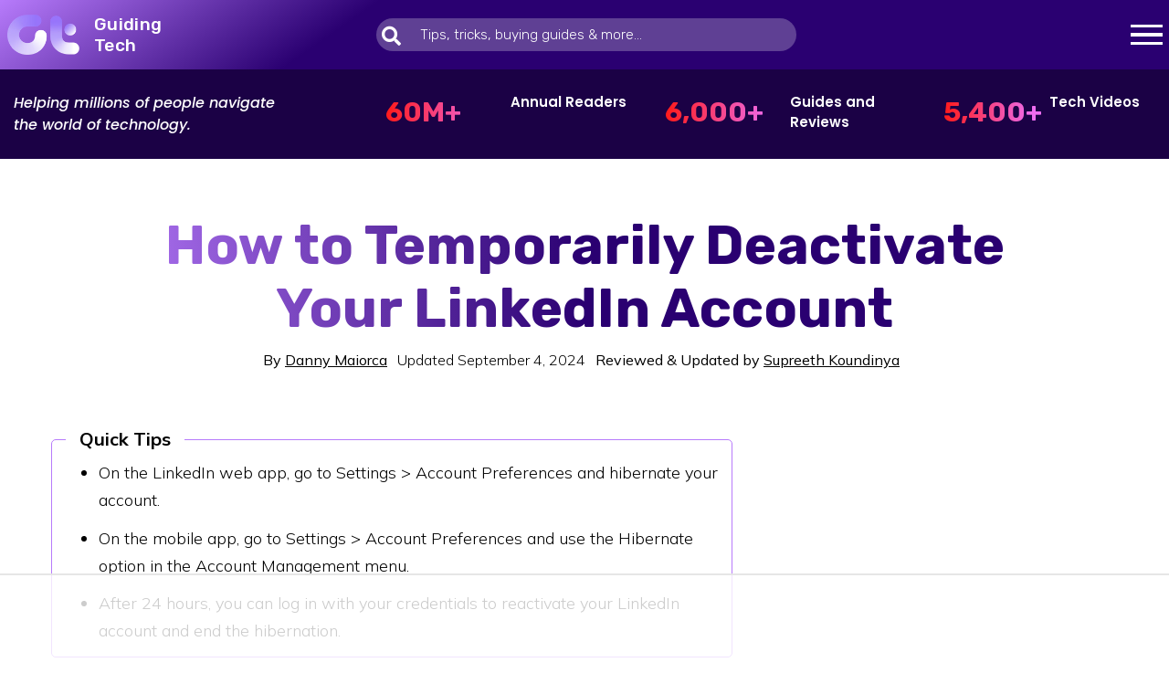

--- FILE ---
content_type: text/css
request_url: https://www.guidingtech.com/wp-content/themes/wordherd-gutenberg/css/author.css?ver=1.0.46
body_size: 307
content:
/* Author Header css  */

.author-data-container {
	width:100%;
	max-width: 100%;
	margin: auto;
	background-color:#F2EBFF;
}
.author-data {
	display: flex;
	margin:0 auto;
	max-width:1000px;
	padding:40px 20px 20px;
}
.author-more-data {
	margin:0 auto;
	max-width: 1000px;
	padding:40px 20px 20px;
}
.author-data figure {
	margin:0;
}
.author-data__col-1 {
	text-align: center;
	flex-basis: 25%;
}
.author-data__col-2 {
	flex-basis: 75%;
}
.author-data__author-title {
	font-size: 30px;
	line-height: 30px;
	color: #000000;
	text-transform: capitalize;
	margin-bottom: 0px;
	margin-top:0px;
}
.author-data__author-title a {
	text-decoration: none;
	color: unset;
}
.author-data__author-title a:hover {
	text-decoration: underline;
}
.author-data__col-1 figure img {
	width: 161px !important;
}
.author-data__author-role {
	font-size: 22px;
	font-weight: 300;
	line-height: 22px;
	text-transform: capitalize;
	margin-top: 5px;
	margin-bottom:5px;
}
.author-data__author-description {
	font-size: 20px;
	font-family: "Mulish", sans-serif;
	line-height: 30px;
	font-weight: 300;
	margin-bottom: 0px !important;
}
.author-data__author-social-media {
	font-size: 15px;
	line-height: 24px;
	font-weight: 400;
	text-transform: uppercase;
	max-width: 20px;
}
.author-data__author-social-media a {
	text-decoration: none;
	color: unset;
}
.author-data__author-social-media a:hover {
	text-decoration: underline;
}
.author-data__expertise,
.author-data__education {
	margin:0;
	font-size:17px;
}

--- FILE ---
content_type: text/css
request_url: https://ads.adthrive.com/sites/5f873d5790e20b240806494a/ads.min.css
body_size: 410
content:
body.adthrive-device-desktop .adthrive-content.adthrive-ad-cls {
min-height: 100px !important;
}

body.adthrive-device-desktop .adthrive-content {
padding-bottom: 20px;
}

.adthrive-sticky.adthrive-footer {
   overflow: visible;
   border-top: 2px solid hsla(0,0%,88%,.8);
}

.adthrive-sticky.adthrive-footer>.adthrive-close {
   top: -30px;
}

/* #AdThrive_Sidebar_4_desktop > div {
  position: sticky;
display: flex;
  transform: none;
  top: 0;
flex-direction: column;
} */

/* #AdThrive_Sidebar_4_desktop {  
  padding-bottom: 20px;
  min-height: calc(100% / 6) !important;
max-height: 1500px;
  overflow: unset;
flex-direction: column;
  justify-content: flex-start;
  align-items: center;
  margin: 0;
margin-top: 10px;
} */

/* White Background For Mobile Sticky Video Player */
.adthrive-collapse-mobile-background {
background-color:white!important;
}
.adthrive-top-collapse-close > svg > * {
stroke: black;
font-family: sans-serif;
}

.adthrive-sticky-outstream.adthrive-sticky-outstream-top-center.adthrive-sticky-outstream-mobile .adthrive-stickyoutstream-container {
background-color:transparent !important;
}


--- FILE ---
content_type: text/plain
request_url: https://rtb.openx.net/openrtbb/prebidjs
body_size: -223
content:
{"id":"326ce503-20e0-427c-b233-cc59dae19ad0","nbr":0}

--- FILE ---
content_type: application/javascript
request_url: https://www.guidingtech.com/wp-content/uploads/perfmatters/gtagv4.js?id=G-7VWL1Z2T3K
body_size: 130910
content:

// Copyright 2012 Google Inc. All rights reserved.
 
(function(){

var data = {
"resource": {
  "version":"2",
  
  "macros":[{"function":"__e"},{"function":"__c","vtp_value":""},{"function":"__c","vtp_value":0}],
  "tags":[{"function":"__ogt_dma","priority":13,"vtp_delegationMode":"ON","vtp_dmaDefault":"DENIED","tag_id":8},{"function":"__ogt_1p_data_v2","priority":13,"vtp_isAutoEnabled":true,"vtp_autoCollectExclusionSelectors":["list",["map","exclusionSelector",""]],"vtp_isEnabled":true,"vtp_cityType":"CSS_SELECTOR","vtp_manualEmailEnabled":false,"vtp_firstNameType":"CSS_SELECTOR","vtp_countryType":"CSS_SELECTOR","vtp_cityValue":"","vtp_emailType":"CSS_SELECTOR","vtp_regionType":"CSS_SELECTOR","vtp_autoEmailEnabled":true,"vtp_postalCodeValue":"","vtp_lastNameValue":"","vtp_phoneType":"CSS_SELECTOR","vtp_phoneValue":"","vtp_streetType":"CSS_SELECTOR","vtp_autoPhoneEnabled":false,"vtp_postalCodeType":"CSS_SELECTOR","vtp_emailValue":"","vtp_firstNameValue":"","vtp_streetValue":"","vtp_lastNameType":"CSS_SELECTOR","vtp_autoAddressEnabled":false,"vtp_regionValue":"","vtp_countryValue":"","vtp_isAutoCollectPiiEnabledFlag":false,"tag_id":10},{"function":"__ccd_ga_first","priority":12,"vtp_instanceDestinationId":"G-7VWL1Z2T3K","tag_id":24},{"function":"__set_product_settings","priority":11,"vtp_instanceDestinationId":"G-7VWL1Z2T3K","vtp_foreignTldMacroResult":["macro",1],"vtp_isChinaVipRegionMacroResult":["macro",2],"tag_id":23},{"function":"__ccd_ga_regscope","priority":10,"vtp_settingsTable":["list",["map","redactFieldGroup","DEVICE_AND_GEO","disallowAllRegions",false,"disallowedRegions",""],["map","redactFieldGroup","GOOGLE_SIGNALS","disallowAllRegions",true,"disallowedRegions",""]],"vtp_instanceDestinationId":"G-7VWL1Z2T3K","tag_id":22},{"function":"__ccd_em_download","priority":9,"vtp_includeParams":true,"vtp_instanceDestinationId":"G-7VWL1Z2T3K","tag_id":21},{"function":"__ccd_em_form","priority":8,"vtp_includeParams":true,"vtp_instanceDestinationId":"G-7VWL1Z2T3K","tag_id":20},{"function":"__ccd_em_outbound_click","priority":7,"vtp_includeParams":true,"vtp_instanceDestinationId":"G-7VWL1Z2T3K","tag_id":19},{"function":"__ccd_em_page_view","priority":6,"vtp_historyEvents":true,"vtp_includeParams":true,"vtp_instanceDestinationId":"G-7VWL1Z2T3K","tag_id":18},{"function":"__ccd_em_scroll","priority":5,"vtp_includeParams":true,"vtp_instanceDestinationId":"G-7VWL1Z2T3K","tag_id":17},{"function":"__ccd_em_site_search","priority":4,"vtp_searchQueryParams":"s","vtp_includeParams":true,"vtp_instanceDestinationId":"G-7VWL1Z2T3K","tag_id":16},{"function":"__ccd_em_video","priority":3,"vtp_includeParams":true,"vtp_instanceDestinationId":"G-7VWL1Z2T3K","tag_id":15},{"function":"__ccd_conversion_marking","priority":2,"vtp_conversionRules":["list",["map","matchingRules","{\"type\":5,\"args\":[{\"stringValue\":\"purchase\"},{\"contextValue\":{\"namespaceType\":1,\"keyParts\":[\"eventName\"]}}]}"]],"vtp_instanceDestinationId":"G-7VWL1Z2T3K","tag_id":14},{"function":"__ccd_auto_redact","priority":1,"vtp_instanceDestinationId":"G-7VWL1Z2T3K","tag_id":13},{"function":"__gct","vtp_trackingId":"G-7VWL1Z2T3K","vtp_sessionDuration":0,"tag_id":5},{"function":"__ccd_ga_last","priority":0,"vtp_instanceDestinationId":"G-7VWL1Z2T3K","tag_id":12}],
  "predicates":[{"function":"_eq","arg0":["macro",0],"arg1":"gtm.js"},{"function":"_eq","arg0":["macro",0],"arg1":"gtm.init_consent"},{"function":"_eq","arg0":["macro",0],"arg1":"gtm.init"}],
  "rules":[[["if",0],["add",14]],[["if",1],["add",0]],[["if",2],["add",1,15,13,12,11,10,9,8,7,6,5,4,3,2]]]
},
"runtime":[ [50,"__c",[46,"a"],[36,[17,[15,"a"],"value"]]]
 ,[50,"__ccd_auto_redact",[46,"a"],[50,"u",[46,"aI"],[36,[2,[15,"aI"],"replace",[7,[15,"t"],"\\$1"]]]],[50,"v",[46,"aI"],[52,"aJ",[30,["c",[15,"aI"]],[15,"aI"]]],[52,"aK",[7]],[65,"aL",[2,[15,"aJ"],"split",[7,""]],[46,[53,[52,"aM",[7,["u",[15,"aL"]]]],[52,"aN",["d",[15,"aL"]]],[22,[12,[15,"aN"],[45]],[46,[53,[36,["d",["u",[15,"aI"]]]]]]],[22,[21,[15,"aN"],[15,"aL"]],[46,[53,[2,[15,"aM"],"push",[7,[15,"aN"]]],[22,[21,[15,"aL"],[2,[15,"aL"],"toLowerCase",[7]]],[46,[53,[2,[15,"aM"],"push",[7,["d",[2,[15,"aL"],"toLowerCase",[7]]]]]]],[46,[22,[21,[15,"aL"],[2,[15,"aL"],"toUpperCase",[7]]],[46,[53,[2,[15,"aM"],"push",[7,["d",[2,[15,"aL"],"toUpperCase",[7]]]]]]]]]]]]],[22,[18,[17,[15,"aM"],"length"],1],[46,[53,[2,[15,"aK"],"push",[7,[0,[0,"(?:",[2,[15,"aM"],"join",[7,"|"]]],")"]]]]],[46,[53,[2,[15,"aK"],"push",[7,[16,[15,"aM"],0]]]]]]]]],[36,[2,[15,"aK"],"join",[7,""]]]],[50,"w",[46,"aI","aJ","aK"],[52,"aL",["y",[15,"aI"],[15,"aK"]]],[22,[28,[15,"aL"]],[46,[36,[15,"aI"]]]],[22,[28,[17,[15,"aL"],"search"]],[46,[36,[15,"aI"]]]],[41,"aM"],[3,"aM",[17,[15,"aL"],"search"]],[65,"aN",[15,"aJ"],[46,[53,[52,"aO",[7,["u",[15,"aN"]],["v",[15,"aN"]]]],[65,"aP",[15,"aO"],[46,[53,[52,"aQ",[30,[16,[15,"s"],[15,"aP"]],[43,[15,"s"],[15,"aP"],["b",[0,[0,"([?&]",[15,"aP"]],"=)([^&]*)"],"gi"]]]],[3,"aM",[2,[15,"aM"],"replace",[7,[15,"aQ"],[0,"$1",[15,"q"]]]]]]]]]]],[22,[20,[15,"aM"],[17,[15,"aL"],"search"]],[46,[36,[15,"aI"]]]],[22,[20,[16,[15,"aM"],0],"&"],[46,[3,"aM",[2,[15,"aM"],"substring",[7,1]]]]],[22,[21,[16,[15,"aM"],0],"?"],[46,[3,"aM",[0,"?",[15,"aM"]]]]],[22,[20,[15,"aM"],"?"],[46,[3,"aM",""]]],[43,[15,"aL"],"search",[15,"aM"]],[36,["z",[15,"aL"],[15,"aK"]]]],[50,"y",[46,"aI","aJ"],[22,[20,[15,"aJ"],[17,[15,"r"],"PATH"]],[46,[53,[3,"aI",[0,[15,"x"],[15,"aI"]]]]]],[36,["f",[15,"aI"]]]],[50,"z",[46,"aI","aJ"],[41,"aK"],[3,"aK",""],[22,[20,[15,"aJ"],[17,[15,"r"],"URL"]],[46,[53,[41,"aL"],[3,"aL",""],[22,[30,[17,[15,"aI"],"username"],[17,[15,"aI"],"password"]],[46,[53,[3,"aL",[0,[15,"aL"],[0,[0,[0,[17,[15,"aI"],"username"],[39,[17,[15,"aI"],"password"],":",""]],[17,[15,"aI"],"password"]],"@"]]]]]],[3,"aK",[0,[0,[0,[17,[15,"aI"],"protocol"],"//"],[15,"aL"]],[17,[15,"aI"],"host"]]]]]],[36,[0,[0,[0,[15,"aK"],[17,[15,"aI"],"pathname"]],[17,[15,"aI"],"search"]],[17,[15,"aI"],"hash"]]]],[50,"aA",[46,"aI","aJ"],[41,"aK"],[3,"aK",[2,[15,"aI"],"replace",[7,[15,"m"],[15,"q"]]]],[22,[30,[20,[15,"aJ"],[17,[15,"r"],"URL"]],[20,[15,"aJ"],[17,[15,"r"],"PATH"]]],[46,[53,[52,"aL",["y",[15,"aK"],[15,"aJ"]]],[22,[20,[15,"aL"],[44]],[46,[36,[15,"aK"]]]],[52,"aM",[17,[15,"aL"],"search"]],[52,"aN",[2,[15,"aM"],"replace",[7,[15,"n"],[15,"q"]]]],[22,[20,[15,"aM"],[15,"aN"]],[46,[36,[15,"aK"]]]],[43,[15,"aL"],"search",[15,"aN"]],[3,"aK",["z",[15,"aL"],[15,"aJ"]]]]]],[36,[15,"aK"]]],[50,"aB",[46,"aI"],[22,[20,[15,"aI"],[15,"p"]],[46,[53,[36,[17,[15,"r"],"PATH"]]]],[46,[22,[21,[2,[15,"o"],"indexOf",[7,[15,"aI"]]],[27,1]],[46,[53,[36,[17,[15,"r"],"URL"]]]],[46,[53,[36,[17,[15,"r"],"TEXT"]]]]]]]],[50,"aC",[46,"aI","aJ"],[41,"aK"],[3,"aK",false],[52,"aL",["e",[15,"aI"]]],[38,[15,"aL"],[46,"string","array","object"],[46,[5,[46,[52,"aM",["aA",[15,"aI"],[15,"aJ"]]],[22,[21,[15,"aI"],[15,"aM"]],[46,[53,[36,[15,"aM"]]]]],[4]]],[5,[46,[53,[41,"aN"],[3,"aN",0],[63,[7,"aN"],[23,[15,"aN"],[17,[15,"aI"],"length"]],[33,[15,"aN"],[3,"aN",[0,[15,"aN"],1]]],[46,[53,[52,"aO",["aC",[16,[15,"aI"],[15,"aN"]],[17,[15,"r"],"TEXT"]]],[22,[21,[15,"aO"],[44]],[46,[53,[43,[15,"aI"],[15,"aN"],[15,"aO"]],[3,"aK",true]]]]]]]],[4]]],[5,[46,[54,"aN",[15,"aI"],[46,[53,[52,"aO",["aC",[16,[15,"aI"],[15,"aN"]],[17,[15,"r"],"TEXT"]]],[22,[21,[15,"aO"],[44]],[46,[53,[43,[15,"aI"],[15,"aN"],[15,"aO"]],[3,"aK",true]]]]]]],[4]]]]],[36,[39,[15,"aK"],[15,"aI"],[44]]]],[50,"aH",[46,"aI","aJ"],[52,"aK",[30,[2,[15,"aI"],"getMetadata",[7,[17,[15,"h"],"I"]]],[7]]],[22,[20,[2,[15,"aK"],"indexOf",[7,[15,"aJ"]]],[27,1]],[46,[53,[2,[15,"aK"],"push",[7,[15,"aJ"]]]]]],[2,[15,"aI"],"setMetadata",[7,[17,[15,"h"],"I"],[15,"aK"]]]],[52,"b",["require","internal.createRegex"]],[52,"c",["require","decodeUriComponent"]],[52,"d",["require","encodeUriComponent"]],[52,"e",["require","getType"]],[52,"f",["require","parseUrl"]],[52,"g",["require","internal.registerCcdCallback"]],[52,"h",[15,"__module_metadataSchema"]],[52,"i",[17,[15,"a"],"instanceDestinationId"]],[52,"j",[17,[15,"a"],"redactEmail"]],[52,"k",[17,[15,"a"],"redactQueryParams"]],[52,"l",[39,[15,"k"],[2,[15,"k"],"split",[7,","]],[7]]],[22,[1,[28,[17,[15,"l"],"length"]],[28,[15,"j"]]],[46,[53,[2,[15,"a"],"gtmOnSuccess",[7]],[36]]]],[52,"m",["b","[A-Z0-9._%+-]+@[A-Z0-9.-]+\\.[A-Z]{2,}","gi"]],[52,"n",["b",[0,"([A-Z0-9._-]|%25|%2B)+%40[A-Z0-9.-]","+\\.[A-Z]{2,}"],"gi"]],[52,"o",[7,"page_location","page_referrer","page_path","link_url","video_url","form_destination"]],[52,"p","page_path"],[52,"q","(redacted)"],[52,"r",[8,"TEXT",0,"URL",1,"PATH",2]],[52,"s",[8]],[52,"t",["b","([\\\\^$.|?*+(){}]|\\[|\\[)","g"]],[52,"x","http://."],[52,"aD",15],[52,"aE",16],[52,"aF",23],[52,"aG",24],["g",[15,"i"],[51,"",[7,"aI"],[22,[15,"j"],[46,[53,[52,"aJ",[2,[15,"aI"],"getHitKeys",[7]]],[65,"aK",[15,"aJ"],[46,[53,[22,[20,[15,"aK"],"_sst_parameters"],[46,[6]]],[52,"aL",[2,[15,"aI"],"getHitData",[7,[15,"aK"]]]],[22,[28,[15,"aL"]],[46,[6]]],[52,"aM",["aB",[15,"aK"]]],[52,"aN",["aC",[15,"aL"],[15,"aM"]]],[22,[21,[15,"aN"],[44]],[46,[53,[2,[15,"aI"],"setHitData",[7,[15,"aK"],[15,"aN"]]],["aH",[15,"aI"],[39,[2,[15,"aI"],"getMetadata",[7,[17,[15,"h"],"Y"]]],[15,"aF"],[15,"aD"]]]]]]]]]]]],[22,[17,[15,"l"],"length"],[46,[53,[65,"aJ",[15,"o"],[46,[53,[52,"aK",[2,[15,"aI"],"getHitData",[7,[15,"aJ"]]]],[22,[28,[15,"aK"]],[46,[6]]],[52,"aL",[39,[20,[15,"aJ"],[15,"p"]],[17,[15,"r"],"PATH"],[17,[15,"r"],"URL"]]],[52,"aM",["w",[15,"aK"],[15,"l"],[15,"aL"]]],[22,[21,[15,"aM"],[15,"aK"]],[46,[53,[2,[15,"aI"],"setHitData",[7,[15,"aJ"],[15,"aM"]]],["aH",[15,"aI"],[39,[2,[15,"aI"],"getMetadata",[7,[17,[15,"h"],"Y"]]],[15,"aG"],[15,"aE"]]]]]]]]]]]]]],[2,[15,"a"],"gtmOnSuccess",[7]]]
 ,[50,"__ccd_conversion_marking",[46,"a"],[22,[30,[28,[17,[15,"a"],"conversionRules"]],[20,[17,[17,[15,"a"],"conversionRules"],"length"],0]],[46,[53,[2,[15,"a"],"gtmOnSuccess",[7]],[36]]]],[52,"b",["require","internal.copyPreHit"]],[52,"c",["require","internal.evaluateBooleanExpression"]],[52,"d",["require","internal.registerCcdCallback"]],[52,"e",[15,"__module_metadataSchema"]],[52,"f","first_visit"],[52,"g","session_start"],[41,"h"],[41,"i"],["d",[17,[15,"a"],"instanceDestinationId"],[51,"",[7,"j"],[52,"k",[8,"preHit",[15,"j"]]],[65,"l",[17,[15,"a"],"conversionRules"],[46,[53,[22,["c",[17,[15,"l"],"matchingRules"],[15,"k"]],[46,[53,[2,[15,"j"],"setMetadata",[7,[17,[15,"e"],"M"],true]],[4]]]]]]],[22,[2,[15,"j"],"getMetadata",[7,[17,[15,"e"],"O"]]],[46,[53,[22,[28,[15,"h"]],[46,[53,[52,"l",["b",[15,"j"],[8,"omitHitData",true,"omitMetadata",true]]],[2,[15,"l"],"setEventName",[7,[15,"f"]]],[3,"h",[8,"preHit",[15,"l"]]]]]],[65,"l",[17,[15,"a"],"conversionRules"],[46,[53,[22,["c",[17,[15,"l"],"matchingRules"],[15,"h"]],[46,[53,[2,[15,"j"],"setMetadata",[7,[17,[15,"e"],"P"],true]],[4]]]]]]]]]],[22,[2,[15,"j"],"getMetadata",[7,[17,[15,"e"],"V"]]],[46,[53,[22,[28,[15,"i"]],[46,[53,[52,"l",["b",[15,"j"],[8,"omitHitData",true,"omitMetadata",true]]],[2,[15,"l"],"setEventName",[7,[15,"g"]]],[3,"i",[8,"preHit",[15,"l"]]]]]],[65,"l",[17,[15,"a"],"conversionRules"],[46,[53,[22,["c",[17,[15,"l"],"matchingRules"],[15,"i"]],[46,[53,[2,[15,"j"],"setMetadata",[7,[17,[15,"e"],"W"],true]],[4]]]]]]]]]]]],[2,[15,"a"],"gtmOnSuccess",[7]],[36]]
 ,[50,"__ccd_em_download",[46,"a"],[50,"r",[46,"x"],[36,[1,[15,"x"],[21,[2,[2,[15,"x"],"toLowerCase",[7]],"match",[7,[15,"q"]]],[45]]]]],[50,"s",[46,"x"],[52,"y",[2,[17,[15,"x"],"pathname"],"split",[7,"."]]],[52,"z",[39,[18,[17,[15,"y"],"length"],1],[16,[15,"y"],[37,[17,[15,"y"],"length"],1]],""]],[36,[16,[2,[15,"z"],"split",[7,"/"]],0]]],[50,"t",[46,"x"],[36,[39,[12,[2,[17,[15,"x"],"pathname"],"substring",[7,0,1]],"/"],[17,[15,"x"],"pathname"],[0,"/",[17,[15,"x"],"pathname"]]]]],[50,"u",[46,"x"],[41,"y"],[3,"y",""],[22,[1,[15,"x"],[17,[15,"x"],"href"]],[46,[53,[41,"z"],[3,"z",[2,[17,[15,"x"],"href"],"indexOf",[7,"#"]]],[3,"y",[39,[23,[15,"z"],0],[17,[15,"x"],"href"],[2,[17,[15,"x"],"href"],"substring",[7,0,[15,"z"]]]]]]]],[36,[15,"y"]]],[50,"w",[46,"x"],[52,"y",[8]],[43,[15,"y"],[15,"j"],true],[43,[15,"y"],[15,"f"],true],[43,[15,"x"],"eventMetadata",[15,"y"]]],[52,"b",[13,[41,"$0"],[3,"$0",["require","internal.getFlags"]],["$0"]]],[52,"c",["require","internal.getProductSettingsParameter"]],[52,"d",["require","templateStorage"]],[52,"e",[15,"__module_ccdEmDownloadActivity"]],[52,"f","speculative"],[52,"g","ae_block_downloads"],[52,"h","file_download"],[52,"i","isRegistered"],[52,"j","em_event"],[52,"k",[17,[15,"a"],"instanceDestinationId"]],[22,["c",[15,"k"],[15,"g"]],[46,[53,[2,[15,"a"],"gtmOnSuccess",[7]],[36]]]],[2,[15,"e"],"A",[7,[15,"k"],[17,[15,"a"],"includeParams"]]],[22,[2,[15,"d"],"getItem",[7,[15,"i"]]],[46,[53,[2,[15,"a"],"gtmOnSuccess",[7]],[36]]]],[52,"l",["require","internal.addDataLayerEventListener"]],[52,"m",["require","internal.enableAutoEventOnLinkClick"]],[52,"n",["require","internal.getDestinationIds"]],[52,"o",["require","parseUrl"]],[52,"p",["require","internal.sendGtagEvent"]],[52,"q",[0,"^(pdf|xlsx?|docx?|txt|rtf|csv|exe|key|pp(s|t|tx)|7z|pkg|rar|gz|zip|avi|","mov|mp4|mpe?g|wmv|midi?|mp3|wav|wma)$"]],[52,"v",["m",[8,"checkValidation",true]]],[22,[28,[15,"v"]],[46,[53,[2,[15,"a"],"gtmOnFailure",[7]],[36]]]],[2,[15,"d"],"setItem",[7,[15,"i"],true]],["l","gtm.linkClick",[51,"",[7,"x","y"],["y"],[52,"z",[8,"eventId",[16,[15,"x"],"gtm.uniqueEventId"]]],[22,[16,[15,"b"],"enableDeferAllEnhancedMeasurement"],[46,[53,[43,[15,"z"],"deferrable",true]]]],[52,"aA",[16,[15,"x"],"gtm.elementUrl"]],[52,"aB",["o",[15,"aA"]]],[22,[28,[15,"aB"]],[46,[36]]],[52,"aC",["s",[15,"aB"]]],[22,[28,["r",[15,"aC"]]],[46,[53,[36]]]],[52,"aD",[8,"link_id",[16,[15,"x"],"gtm.elementId"],"link_url",["u",[15,"aB"]],"link_text",[16,[15,"x"],"gtm.elementText"],"file_name",["t",[15,"aB"]],"file_extension",[15,"aC"]]],["w",[15,"z"]],["p",["n"],[15,"h"],[15,"aD"],[15,"z"]]],[15,"v"]],[2,[15,"a"],"gtmOnSuccess",[7]]]
 ,[50,"__ccd_em_form",[46,"a"],[50,"t",[46,"aA"],[52,"aB",[30,[16,[15,"aA"],[15,"l"]],[8]]],[43,[15,"aB"],"event_usage",[7,8]],[43,[15,"aA"],[15,"l"],[15,"aB"]]],[50,"u",[46,"aA","aB"],[52,"aC",[30,[16,[15,"aA"],[15,"l"]],[8]]],[43,[15,"aC"],[15,"k"],true],[43,[15,"aC"],[15,"f"],true],[22,[1,[15,"o"],[16,[15,"aB"],"gtm.formCanceled"]],[46,[53,[43,[15,"aC"],[15,"m"],true]]]],[43,[15,"aA"],[15,"l"],[15,"aC"]]],[50,"v",[46,"aA","aB","aC"],[52,"aD",[2,["r"],"filter",[7,[51,"",[7,"aF"],[36,[20,[2,[15,"aF"],"indexOf",[7,"AW-"]],0]]]]]],[22,[18,[17,[15,"aD"],"length"],0],[46,[53,["s",[15,"aD"],[15,"aA"],[15,"aB"],[15,"aC"]]]]],[52,"aE",[2,["r"],"filter",[7,[51,"",[7,"aF"],[36,[21,[2,[15,"aF"],"indexOf",[7,"AW-"]],0]]]]]],[22,[18,[17,[15,"aE"],"length"],0],[46,[53,[22,[16,[15,"b"],"enableDeferAllEnhancedMeasurement"],[46,[53,[43,[15,"aC"],"deferrable",true]]]],["s",[15,"aE"],[15,"aA"],[15,"aB"],[15,"aC"]]]]]],[52,"b",[13,[41,"$0"],[3,"$0",["require","internal.getFlags"]],["$0"]]],[52,"c",["require","internal.getProductSettingsParameter"]],[52,"d",["require","templateStorage"]],[52,"e",[15,"__module_ccdEmFormActivity"]],[52,"f","speculative"],[52,"g","ae_block_form"],[52,"h","form_submit"],[52,"i","form_start"],[52,"j","isRegistered"],[52,"k","em_event"],[52,"l","eventMetadata"],[52,"m","form_event_canceled"],[52,"n",[17,[15,"a"],"instanceDestinationId"]],[52,"o",[28,[28,[16,[15,"b"],"enableFormSkipValidation"]]]],[22,["c",[15,"n"],[15,"g"]],[46,[53,[2,[15,"a"],"gtmOnSuccess",[7]],[36]]]],[2,[15,"e"],"A",[7,[17,[15,"a"],"instanceDestinationId"],[17,[15,"a"],"skipValidation"],[17,[15,"a"],"includeParams"]]],[22,[2,[15,"d"],"getItem",[7,[15,"j"]]],[46,[53,[2,[15,"a"],"gtmOnSuccess",[7]],[36]]]],[2,[15,"d"],"setItem",[7,[15,"j"],true]],[52,"p",["require","internal.addFormInteractionListener"]],[52,"q",["require","internal.addFormSubmitListener"]],[52,"r",["require","internal.getDestinationIds"]],[52,"s",["require","internal.sendGtagEvent"]],[52,"w",[8]],[52,"x",[51,"",[7,"aA","aB"],[22,[15,"aB"],[46,["aB"]]],[52,"aC",[16,[15,"aA"],"gtm.elementId"]],[22,[16,[15,"w"],[15,"aC"]],[46,[36]]],[43,[15,"w"],[15,"aC"],true],[52,"aD",[8,"form_id",[15,"aC"],"form_name",[16,[15,"aA"],"gtm.interactedFormName"],"form_destination",[16,[15,"aA"],"gtm.elementUrl"],"form_length",[16,[15,"aA"],"gtm.interactedFormLength"],"first_field_id",[16,[15,"aA"],"gtm.interactedFormFieldId"],"first_field_name",[16,[15,"aA"],"gtm.interactedFormFieldName"],"first_field_type",[16,[15,"aA"],"gtm.interactedFormFieldType"],"first_field_position",[16,[15,"aA"],"gtm.interactedFormFieldPosition"]]],[52,"aE",[8,"eventId",[17,[15,"a"],"gtmEventId"]]],["t",[15,"aE"]],["u",[15,"aE"],[15,"aA"]],["v",[15,"i"],[15,"aD"],[15,"aE"]]]],[52,"y",[16,[15,"b"],"useEnableAutoEventOnFormApis"]],[52,"z",[51,"",[7,"aA","aB"],["x",[15,"aA"],[44]],[52,"aC",[8,"form_id",[16,[15,"aA"],"gtm.elementId"],"form_name",[16,[15,"aA"],"gtm.interactedFormName"],"form_destination",[16,[15,"aA"],"gtm.elementUrl"],"form_length",[16,[15,"aA"],"gtm.interactedFormLength"],"form_submit_text",[39,[15,"y"],[16,[15,"aA"],"gtm.formSubmitElementText"],[16,[15,"aA"],"gtm.formSubmitButtonText"]]]],[43,[15,"aC"],"event_callback",[15,"aB"]],[52,"aD",[8,"eventId",[17,[15,"a"],"gtmEventId"]]],["t",[15,"aD"]],["u",[15,"aD"],[15,"aA"]],["v",[15,"h"],[15,"aC"],[15,"aD"]]]],[22,[15,"y"],[46,[53,[52,"aA",["require","internal.addDataLayerEventListener"]],[52,"aB",["require","internal.enableAutoEventOnFormSubmit"]],[52,"aC",["require","internal.enableAutoEventOnFormInteraction"]],[52,"aD",["aC"]],[22,[28,[15,"aD"]],[46,[53,[2,[15,"a"],"gtmOnFailure",[7]],[36]]]],["aA","gtm.formInteract",[15,"x"],[15,"aD"]],[52,"aE",["aB",[8,"checkValidation",[28,[15,"o"]],"waitForTags",false]]],[22,[28,[15,"aE"]],[46,[53,[2,[15,"a"],"gtmOnFailure",[7]],[36]]]],["aA","gtm.formSubmit",[15,"z"],[15,"aE"]]]],[46,[53,["p",[15,"x"]],["q",[15,"z"],[8,"waitForCallbacks",false,"checkValidation",[28,[15,"o"]]]]]]],[2,[15,"a"],"gtmOnSuccess",[7]]]
 ,[50,"__ccd_em_outbound_click",[46,"a"],[50,"s",[46,"y"],[22,[28,[15,"y"]],[46,[36,[44]]]],[41,"z"],[3,"z",""],[22,[1,[15,"y"],[17,[15,"y"],"href"]],[46,[53,[41,"aA"],[3,"aA",[2,[17,[15,"y"],"href"],"indexOf",[7,"#"]]],[3,"z",[39,[23,[15,"aA"],0],[17,[15,"y"],"href"],[2,[17,[15,"y"],"href"],"substring",[7,0,[15,"aA"]]]]]]]],[36,[15,"z"]]],[50,"t",[46,"y"],[22,[28,[15,"y"]],[46,[36,[44]]]],[41,"z"],[3,"z",[17,[15,"y"],"hostname"]],[52,"aA",[2,[15,"z"],"match",[7,"^www\\d*\\."]]],[22,[1,[15,"aA"],[16,[15,"aA"],0]],[46,[3,"z",[2,[15,"z"],"substring",[7,[17,[16,[15,"aA"],0],"length"]]]]]],[36,[15,"z"]]],[50,"u",[46,"y"],[22,[28,[15,"y"]],[46,[36,false]]],[52,"z",[2,[17,[15,"y"],"hostname"],"toLowerCase",[7]]],[22,[1,[17,[15,"b"],"enableGa4OutboundClicksFix"],[28,[15,"z"]]],[46,[53,[36,false]]]],[41,"aA"],[3,"aA",[2,["t",["q",["p"]]],"toLowerCase",[7]]],[41,"aB"],[3,"aB",[37,[17,[15,"z"],"length"],[17,[15,"aA"],"length"]]],[22,[1,[18,[15,"aB"],0],[29,[2,[15,"aA"],"charAt",[7,0]],"."]],[46,[53,[32,[15,"aB"],[3,"aB",[37,[15,"aB"],1]]],[3,"aA",[0,".",[15,"aA"]]]]]],[22,[1,[19,[15,"aB"],0],[12,[2,[15,"z"],"indexOf",[7,[15,"aA"],[15,"aB"]]],[15,"aB"]]],[46,[53,[36,false]]]],[36,true]],[50,"x",[46,"y"],[52,"z",[8]],[43,[15,"z"],[15,"j"],true],[43,[15,"z"],[15,"f"],true],[43,[15,"y"],"eventMetadata",[15,"z"]]],[52,"b",[13,[41,"$0"],[3,"$0",["require","internal.getFlags"]],["$0"]]],[52,"c",["require","internal.getProductSettingsParameter"]],[52,"d",["require","templateStorage"]],[52,"e",[15,"__module_ccdEmOutboundClickActivity"]],[52,"f","speculative"],[52,"g","ae_block_outbound_click"],[52,"h","click"],[52,"i","isRegistered"],[52,"j","em_event"],[52,"k",[17,[15,"a"],"instanceDestinationId"]],[22,["c",[15,"k"],[15,"g"]],[46,[53,[2,[15,"a"],"gtmOnSuccess",[7]],[36]]]],[2,[15,"e"],"A",[7,[15,"k"],[17,[15,"a"],"includeParams"]]],[22,[2,[15,"d"],"getItem",[7,[15,"i"]]],[46,[53,[2,[15,"a"],"gtmOnSuccess",[7]],[36]]]],[52,"l",["require","internal.addDataLayerEventListener"]],[52,"m",["require","internal.enableAutoEventOnLinkClick"]],[52,"n",["require","internal.getDestinationIds"]],[52,"o",["require","internal.getRemoteConfigParameter"]],[52,"p",["require","getUrl"]],[52,"q",["require","parseUrl"]],[52,"r",["require","internal.sendGtagEvent"]],[52,"v",["o",[15,"k"],"cross_domain_conditions"]],[52,"w",["m",[8,"affiliateDomains",[15,"v"],"checkValidation",true,"waitForTags",false]]],[22,[28,[15,"w"]],[46,[53,[2,[15,"a"],"gtmOnFailure",[7]],[36]]]],[2,[15,"d"],"setItem",[7,[15,"i"],true]],["l","gtm.linkClick",[51,"",[7,"y","z"],[52,"aA",["q",[16,[15,"y"],"gtm.elementUrl"]]],[22,[28,["u",[15,"aA"]]],[46,[53,["z"],[36]]]],[52,"aB",[8,"link_id",[16,[15,"y"],"gtm.elementId"],"link_classes",[16,[15,"y"],"gtm.elementClasses"],"link_url",["s",[15,"aA"]],"link_domain",["t",[15,"aA"]],"outbound",true]],[43,[15,"aB"],"event_callback",[15,"z"]],[52,"aC",[8,"eventId",[16,[15,"y"],"gtm.uniqueEventId"]]],[22,[16,[15,"b"],"enableDeferAllEnhancedMeasurement"],[46,[53,[43,[15,"aC"],"deferrable",true]]]],["x",[15,"aC"]],["r",["n"],[15,"h"],[15,"aB"],[15,"aC"]]],[15,"w"]],[2,[15,"a"],"gtmOnSuccess",[7]]]
 ,[50,"__ccd_em_page_view",[46,"a"],[50,"r",[46,"s"],[52,"t",[8]],[43,[15,"t"],[17,[15,"g"],"G"],true],[43,[15,"t"],[17,[15,"g"],"AG"],true],[43,[15,"s"],"eventMetadata",[15,"t"]]],[22,[28,[17,[15,"a"],"historyEvents"]],[46,[53,[2,[15,"a"],"gtmOnSuccess",[7]],[36]]]],[52,"b",[13,[41,"$0"],[3,"$0",["require","internal.getFlags"]],["$0"]]],[52,"c",["require","internal.getProductSettingsParameter"]],[52,"d",["require","internal.setRemoteConfigParameter"]],[52,"e",["require","templateStorage"]],[52,"f",[15,"__module_ccdEmPageViewActivity"]],[52,"g",[15,"__module_metadataSchema"]],[52,"h","ae_block_history"],[52,"i","page_view"],[52,"j","isRegistered"],[52,"k",[17,[15,"a"],"instanceDestinationId"]],[22,["c",[15,"k"],[15,"h"]],[46,[53,[2,[15,"a"],"gtmOnSuccess",[7]],[36]]]],[2,[15,"f"],"A",[7,[15,"k"]]],[22,[2,[15,"e"],"getItem",[7,[15,"j"]]],[46,[53,[2,[15,"a"],"gtmOnSuccess",[7]],[36]]]],[52,"l",["require","internal.addDataLayerEventListener"]],[52,"m",["require","internal.enableAutoEventOnHistoryChange"]],[52,"n",["require","internal.getDestinationIds"]],[52,"o",["require","internal.sendGtagEvent"]],[52,"p",[8,"interval",1000,"useV2EventName",true]],[52,"q",["m",[15,"p"]]],[22,[28,[15,"q"]],[46,[53,[2,[15,"a"],"gtmOnFailure",[7]],[36]]]],[2,[15,"e"],"setItem",[7,[15,"j"],true]],["l","gtm.historyChange-v2",[51,"",[7,"s","t"],["t"],[52,"u",[16,[15,"s"],"gtm.oldUrl"]],[22,[20,[16,[15,"s"],"gtm.newUrl"],[15,"u"]],[46,[36]]],[52,"v",[16,[15,"s"],"gtm.historyChangeSource"]],[22,[1,[1,[21,[15,"v"],"pushState"],[21,[15,"v"],"popstate"]],[21,[15,"v"],"replaceState"]],[46,[53,[36]]]],[52,"w",[8]],[22,[17,[15,"a"],"includeParams"],[46,[53,[43,[15,"w"],"page_location",[16,[15,"s"],"gtm.newUrl"]],[43,[15,"w"],"page_referrer",[15,"u"]]]]],[52,"x",[8,"eventId",[16,[15,"s"],"gtm.uniqueEventId"]]],[22,[16,[15,"b"],"enableDeferAllEnhancedMeasurement"],[46,[53,[43,[15,"x"],"deferrable",true]]]],["r",[15,"x"]],["o",["n"],[15,"i"],[15,"w"],[15,"x"]]],[15,"q"]],[2,[15,"a"],"gtmOnSuccess",[7]]]
 ,[50,"__ccd_em_scroll",[46,"a"],[50,"q",[46,"r"],[52,"s",[8]],[43,[15,"s"],[15,"j"],true],[43,[15,"s"],[15,"f"],true],[43,[15,"r"],"eventMetadata",[15,"s"]]],[52,"b",[13,[41,"$0"],[3,"$0",["require","internal.getFlags"]],["$0"]]],[52,"c",["require","internal.getProductSettingsParameter"]],[52,"d",["require","templateStorage"]],[52,"e",[15,"__module_ccdEmScrollActivity"]],[52,"f","speculative"],[52,"g","ae_block_scroll"],[52,"h","scroll"],[52,"i","isRegistered"],[52,"j","em_event"],[52,"k",[17,[15,"a"],"instanceDestinationId"]],[22,["c",[15,"k"],[15,"g"]],[46,[53,[2,[15,"a"],"gtmOnSuccess",[7]],[36]]]],[2,[15,"e"],"A",[7,[15,"k"],[17,[15,"a"],"includeParams"]]],[22,[2,[15,"d"],"getItem",[7,[15,"i"]]],[46,[53,[2,[15,"a"],"gtmOnSuccess",[7]],[36]]]],[52,"l",["require","internal.addDataLayerEventListener"]],[52,"m",["require","internal.enableAutoEventOnScroll"]],[52,"n",["require","internal.getDestinationIds"]],[52,"o",["require","internal.sendGtagEvent"]],[52,"p",["m",[8,"verticalThresholdUnits","PERCENT","verticalThresholds",90]]],[22,[28,[15,"p"]],[46,[53,[2,[15,"a"],"gtmOnFailure",[7]],[36]]]],[2,[15,"d"],"setItem",[7,[15,"i"],true]],["l","gtm.scrollDepth",[51,"",[7,"r","s"],["s"],[52,"t",[8,"eventId",[16,[15,"r"],"gtm.uniqueEventId"]]],[22,[16,[15,"b"],"enableDeferAllEnhancedMeasurement"],[46,[53,[43,[15,"t"],"deferrable",true]]]],[52,"u",[8,"percent_scrolled",[16,[15,"r"],"gtm.scrollThreshold"]]],["q",[15,"t"]],["o",["n"],[15,"h"],[15,"u"],[15,"t"]]],[15,"p"]],[2,[15,"a"],"gtmOnSuccess",[7]]]
 ,[50,"__ccd_em_site_search",[46,"a"],[52,"b",["require","getQueryParameters"]],[52,"c",["require","internal.sendGtagEvent"]],[52,"d",["require","getContainerVersion"]],[52,"e",[15,"__module_ccdEmSiteSearchActivity"]],[52,"f",[2,[15,"e"],"A",[7,[17,[15,"a"],"searchQueryParams"],[15,"b"]]]],[52,"g",[30,[17,[15,"a"],"instanceDestinationId"],[17,["d"],"containerId"]]],[52,"h",[8,"deferrable",true,"eventId",[17,[15,"a"],"gtmEventId"],"eventMetadata",[8,"em_event",true]]],[22,[15,"f"],[46,[53,[52,"i",[39,[28,[28,[17,[15,"a"],"includeParams"]]],[2,[15,"e"],"B",[7,[15,"f"],[17,[15,"a"],"additionalQueryParams"],[15,"b"]]],[8]]],["c",[15,"g"],"view_search_results",[15,"i"],[15,"h"]]]]],[2,[15,"a"],"gtmOnSuccess",[7]]]
 ,[50,"__ccd_em_video",[46,"a"],[50,"s",[46,"t"],[52,"u",[8]],[43,[15,"u"],[15,"l"],true],[43,[15,"u"],[15,"f"],true],[43,[15,"t"],"eventMetadata",[15,"u"]]],[52,"b",[13,[41,"$0"],[3,"$0",["require","internal.getFlags"]],["$0"]]],[52,"c",["require","internal.getProductSettingsParameter"]],[52,"d",["require","templateStorage"]],[52,"e",[15,"__module_ccdEmVideoActivity"]],[52,"f","speculative"],[52,"g","ae_block_video"],[52,"h","video_start"],[52,"i","video_progress"],[52,"j","video_complete"],[52,"k","isRegistered"],[52,"l","em_event"],[52,"m",[17,[15,"a"],"instanceDestinationId"]],[22,["c",[15,"m"],[15,"g"]],[46,[53,[2,[15,"a"],"gtmOnSuccess",[7]],[36]]]],[2,[15,"e"],"A",[7,[15,"m"],[17,[15,"a"],"includeParams"]]],[22,[2,[15,"d"],"getItem",[7,[15,"k"]]],[46,[53,[2,[15,"a"],"gtmOnSuccess",[7]],[36]]]],[52,"n",["require","internal.addDataLayerEventListener"]],[52,"o",["require","internal.enableAutoEventOnYouTubeActivity"]],[52,"p",["require","internal.getDestinationIds"]],[52,"q",["require","internal.sendGtagEvent"]],[52,"r",["o",[8,"captureComplete",true,"captureStart",true,"progressThresholdsPercent",[7,10,25,50,75]]]],[22,[28,[15,"r"]],[46,[53,[2,[15,"a"],"gtmOnFailure",[7]],[36]]]],[2,[15,"d"],"setItem",[7,[15,"k"],true]],["n","gtm.video",[51,"",[7,"t","u"],["u"],[52,"v",[16,[15,"t"],"gtm.videoStatus"]],[41,"w"],[22,[20,[15,"v"],"start"],[46,[53,[3,"w",[15,"h"]]]],[46,[22,[20,[15,"v"],"progress"],[46,[53,[3,"w",[15,"i"]]]],[46,[22,[20,[15,"v"],"complete"],[46,[53,[3,"w",[15,"j"]]]],[46,[53,[36]]]]]]]],[52,"x",[8,"video_current_time",[16,[15,"t"],"gtm.videoCurrentTime"],"video_duration",[16,[15,"t"],"gtm.videoDuration"],"video_percent",[16,[15,"t"],"gtm.videoPercent"],"video_provider",[16,[15,"t"],"gtm.videoProvider"],"video_title",[16,[15,"t"],"gtm.videoTitle"],"video_url",[16,[15,"t"],"gtm.videoUrl"],"visible",[16,[15,"t"],"gtm.videoVisible"]]],[52,"y",[8,"eventId",[16,[15,"t"],"gtm.uniqueEventId"]]],[22,[16,[15,"b"],"enableDeferAllEnhancedMeasurement"],[46,[53,[43,[15,"y"],"deferrable",true]]]],["s",[15,"y"]],["q",["p"],[15,"w"],[15,"x"],[15,"y"]]],[15,"r"]],[2,[15,"a"],"gtmOnSuccess",[7]]]
 ,[50,"__ccd_ga_first",[46,"a"],[2,[15,"a"],"gtmOnSuccess",[7]]]
 ,[50,"__ccd_ga_last",[46,"a"],[2,[15,"a"],"gtmOnSuccess",[7]]]
 ,[50,"__ccd_ga_regscope",[46,"a"],[52,"b",[15,"__module_ccdGaRegionScopedSettings"]],[52,"c",[2,[15,"b"],"B",[7,[15,"a"]]]],[2,[15,"b"],"A",[7,[15,"a"],[15,"c"]]],[2,[15,"a"],"gtmOnSuccess",[7]]]
 ,[50,"__e",[46,"a"],[36,[13,[41,"$0"],[3,"$0",["require","internal.getEventData"]],["$0","event"]]]]
 ,[50,"__ogt_1p_data_v2",[46,"a"],[50,"o",[46,"t","u"],[52,"v",[7]],[52,"w",[2,[15,"b"],"keys",[7,[15,"t"]]]],[65,"x",[15,"w"],[46,[53,[52,"y",[30,[16,[15,"t"],[15,"x"]],[7]]],[52,"z",[39,[18,[17,[15,"y"],"length"],0],"1","0"]],[52,"aA",[39,["p",[15,"u"],[15,"x"]],"1","0"]],[2,[15,"v"],"push",[7,[0,[0,[0,[16,[15,"n"],[15,"x"]],"-"],[15,"z"]],[15,"aA"]]]]]]],[36,[2,[15,"v"],"join",[7,"~"]]]],[50,"p",[46,"t","u"],[22,[28,[15,"t"]],[46,[53,[36,false]]]],[38,[15,"u"],[46,"email","phone_number","first_name","last_name","street","city","region","postal_code","country"],[46,[5,[46,[36,[28,[28,[16,[15,"t"],"email"]]]]]],[5,[46,[36,[28,[28,[16,[15,"t"],"phone_number"]]]]]],[5,[46]],[5,[46]],[5,[46]],[5,[46]],[5,[46]],[5,[46]],[5,[46,[36,["q",[15,"t"],[15,"u"]]]]],[9,[46,[36,false]]]]]],[50,"q",[46,"t","u"],[36,[1,[28,[28,[16,[15,"t"],"address"]]],[28,[28,[16,[16,[15,"t"],"address"],[15,"u"]]]]]]],[50,"r",[46,"t","u","v"],[22,[20,[16,[15,"u"],"type"],[15,"v"]],[46,[53,[22,[28,[15,"t"]],[46,[53,[3,"t",[8]]]]],[22,[28,[16,[15,"t"],[15,"v"]]],[46,[53,[43,[15,"t"],[15,"v"],[16,[15,"u"],"userData"]]]]]]]],[36,[15,"t"]]],[50,"s",[46,"t","u","v"],[22,[28,[16,[15,"a"],[15,"v"]]],[46,[36]]],[43,[15,"t"],[15,"u"],[8,"value",[16,[15,"a"],[15,"v"]]]]],[22,[28,[17,[15,"a"],"isEnabled"]],[46,[53,[2,[15,"a"],"gtmOnSuccess",[7]],[36]]]],[52,"b",["require","Object"]],[52,"c",[13,[41,"$0"],[3,"$0",["require","internal.getFlags"]],["$0"]]],[52,"d",["require","internal.getDestinationIds"]],[52,"e",["require","internal.getProductSettingsParameter"]],[52,"f",["require","internal.detectUserProvidedData"]],[52,"g",["require","queryPermission"]],[52,"h",["require","internal.setRemoteConfigParameter"]],[52,"i",["require","internal.registerCcdCallback"]],[52,"j",[15,"__module_metadataSchema"]],[52,"k","_z"],[52,"l",[30,["d"],[7]]],[52,"m",[8,"enable_code",true]],[52,"n",[8,"email","1","phone_number","2","first_name","3","last_name","4","country","5","postal_code","6","street","7","city","8","region","9"]],[22,[17,[15,"a"],"isAutoEnabled"],[46,[53,[52,"t",[7]],[22,[1,[17,[15,"a"],"autoCollectExclusionSelectors"],[17,[17,[15,"a"],"autoCollectExclusionSelectors"],"length"]],[46,[53,[53,[41,"w"],[3,"w",0],[63,[7,"w"],[23,[15,"w"],[17,[17,[15,"a"],"autoCollectExclusionSelectors"],"length"]],[33,[15,"w"],[3,"w",[0,[15,"w"],1]]],[46,[53,[52,"x",[17,[16,[17,[15,"a"],"autoCollectExclusionSelectors"],[15,"w"]],"exclusionSelector"]],[22,[15,"x"],[46,[53,[2,[15,"t"],"push",[7,[15,"x"]]]]]]]]]]]]],[52,"u",[30,[16,[15,"c"],"enableAutoPhoneAndAddressDetection"],[17,[15,"a"],"isAutoCollectPiiEnabledFlag"]]],[52,"v",[39,[17,[15,"a"],"isAutoCollectPiiEnabledFlag"],[17,[15,"a"],"autoEmailEnabled"],true]],[43,[15,"m"],"auto_detect",[8,"email",[15,"v"],"phone",[1,[15,"u"],[17,[15,"a"],"autoPhoneEnabled"]],"address",[1,[15,"u"],[17,[15,"a"],"autoAddressEnabled"]],"exclude_element_selectors",[15,"t"]]]]]],[22,[17,[15,"a"],"isManualEnabled"],[46,[53,[52,"t",[8]],[22,[17,[15,"a"],"manualEmailEnabled"],[46,[53,["s",[15,"t"],"email","emailValue"]]]],[22,[17,[15,"a"],"manualPhoneEnabled"],[46,[53,["s",[15,"t"],"phone","phoneValue"]]]],[22,[17,[15,"a"],"manualAddressEnabled"],[46,[53,[52,"u",[8]],["s",[15,"u"],"first_name","firstNameValue"],["s",[15,"u"],"last_name","lastNameValue"],["s",[15,"u"],"street","streetValue"],["s",[15,"u"],"city","cityValue"],["s",[15,"u"],"region","regionValue"],["s",[15,"u"],"country","countryValue"],["s",[15,"u"],"postal_code","postalCodeValue"],[43,[15,"t"],"name_and_address",[7,[15,"u"]]]]]],[43,[15,"m"],"selectors",[15,"t"]]]]],[65,"t",[15,"l"],[46,[53,["h",[15,"t"],"user_data_settings",[15,"m"]],[52,"u",[16,[15,"m"],"auto_detect"]],[22,[28,[15,"u"]],[46,[53,[6]]]],[52,"v",[51,"",[7,"w"],[52,"x",[2,[15,"w"],"getMetadata",[7,[17,[15,"j"],"AL"]]]],[22,[15,"x"],[46,[53,[36,[15,"x"]]]]],[52,"y",[1,[16,[15,"c"],"enableDataLayerSearchExperiment"],[20,[2,[15,"t"],"indexOf",[7,"G-"]],0]]],[41,"z"],[22,["g","detect_user_provided_data","auto"],[46,[53,[3,"z",["f",[8,"excludeElementSelectors",[16,[15,"u"],"exclude_element_selectors"],"fieldFilters",[8,"email",[16,[15,"u"],"email"],"phone",[16,[15,"u"],"phone"],"address",[16,[15,"u"],"address"]],"performDataLayerSearch",[15,"y"]]]]]]],[52,"aA",[1,[15,"z"],[16,[15,"z"],"elements"]]],[52,"aB",[8]],[22,[1,[15,"aA"],[18,[17,[15,"aA"],"length"],0]],[46,[53,[41,"aC"],[53,[41,"aD"],[3,"aD",0],[63,[7,"aD"],[23,[15,"aD"],[17,[15,"aA"],"length"]],[33,[15,"aD"],[3,"aD",[0,[15,"aD"],1]]],[46,[53,[52,"aE",[16,[15,"aA"],[15,"aD"]]],["r",[15,"aB"],[15,"aE"],"email"],[22,[16,[15,"c"],"enableAutoPiiOnPhoneAndAddress"],[46,[53,["r",[15,"aB"],[15,"aE"],"phone_number"],[3,"aC",["r",[15,"aC"],[15,"aE"],"first_name"]],[3,"aC",["r",[15,"aC"],[15,"aE"],"last_name"]],[3,"aC",["r",[15,"aC"],[15,"aE"],"country"]],[3,"aC",["r",[15,"aC"],[15,"aE"],"postal_code"]]]]]]]]],[22,[1,[15,"aC"],[28,[16,[15,"aB"],"address"]]],[46,[53,[43,[15,"aB"],"address",[15,"aC"]]]]]]]],[22,[15,"y"],[46,[53,[52,"aC",[1,[15,"z"],[16,[15,"z"],"dataLayerSearchResults"]]],[22,[15,"aC"],[46,[53,[52,"aD",["o",[15,"aC"],[15,"aB"]]],[22,[15,"aD"],[46,[53,[2,[15,"w"],"setHitData",[7,[15,"k"],[15,"aD"]]]]]]]]]]]],[2,[15,"w"],"setMetadata",[7,[17,[15,"j"],"AL"],[15,"aB"]]],[36,[15,"aB"]]]],["i",[15,"t"],[51,"",[7,"w"],[2,[15,"w"],"setMetadata",[7,[17,[15,"j"],"AM"],[15,"v"]]]]]]]],[2,[15,"a"],"gtmOnSuccess",[7]]]
 ,[50,"__ogt_dma",[46,"a"],[52,"b",["require","internal.declareConsentState"]],[52,"c",["require","internal.isDmaRegion"]],[52,"d",["require","internal.setDelegatedConsentType"]],[22,[1,[20,[17,[15,"a"],"delegationMode"],"ON"],["c"]],[46,[53,["d","ad_user_data","ad_storage"]]]],[22,[20,[17,[15,"a"],"dmaDefault"],"GRANTED"],[46,[53,["b",[8,"ad_user_data","granted"]]]]],[2,[15,"a"],"gtmOnSuccess",[7]]]
 ,[50,"__set_product_settings",[46,"a"],[2,[15,"a"],"gtmOnSuccess",[7]]]
 ,[52,"__module_activities",[13,[41,"$0"],[3,"$0",[51,"",[7],[50,"a",[46],[50,"b",[46,"c","d"],[36,[39,[15,"d"],["d",[15,"c"]],[15,"c"]]]],[36,[8,"A",[15,"b"]]]],[36,["a"]]]],["$0"]]]
 ,[52,"__module_gtagSchema",[13,[41,"$0"],[3,"$0",[51,"",[7],[50,"a",[46],[52,"b","ad_personalization"],[52,"c","ad_storage"],[52,"d","ad_user_data"],[52,"e","consent_updated"],[52,"f","app_remove"],[52,"g","app_store_refund"],[52,"h","app_store_subscription_cancel"],[52,"i","app_store_subscription_convert"],[52,"j","app_store_subscription_renew"],[52,"k","purchase"],[52,"l","first_open"],[52,"m","first_visit"],[52,"n","gtag.config"],[52,"o","in_app_purchase"],[52,"p","page_view"],[52,"q","session_start"],[52,"r","user_engagement"],[52,"s","gclgb"],[52,"t","gclid"],[52,"u","gclgs"],[52,"v","gcllp"],[52,"w","gclst"],[52,"x","ads_data_redaction"],[52,"y","allow_ad_personalization_signals"],[52,"z","allow_direct_google_requests"],[52,"aA","allow_google_signals"],[52,"aB","auid"],[52,"aC","discount"],[52,"aD","aw_feed_country"],[52,"aE","aw_feed_language"],[52,"aF","items"],[52,"aG","aw_merchant_id"],[52,"aH","aw_basket_type"],[52,"aI","client_id"],[52,"aJ","conversion_id"],[52,"aK","conversion_linker"],[52,"aL","conversion_api"],[52,"aM","cookie_deprecation"],[52,"aN","cookie_expires"],[52,"aO","cookie_update"],[52,"aP","country"],[52,"aQ","currency"],[52,"aR","customer_buyer_stage"],[52,"aS","customer_lifetime_value"],[52,"aT","customer_loyalty"],[52,"aU","customer_ltv_bucket"],[52,"aV","debug_mode"],[52,"aW","shipping"],[52,"aX","engagement_time_msec"],[52,"aY","estimated_delivery_date"],[52,"aZ","event_developer_id_string"],[52,"bA","event"],[52,"bB","event_timeout"],[52,"bC","first_party_collection"],[52,"bD","gdpr_applies"],[52,"bE","google_analysis_params"],[52,"bF","_google_ng"],[52,"bG","gpp_sid"],[52,"bH","gpp_string"],[52,"bI","gsa_experiment_id"],[52,"bJ","gtag_event_feature_usage"],[52,"bK","iframe_state"],[52,"bL","ignore_referrer"],[52,"bM","is_passthrough"],[52,"bN","_lps"],[52,"bO","language"],[52,"bP","merchant_feed_label"],[52,"bQ","merchant_feed_language"],[52,"bR","merchant_id"],[52,"bS","new_customer"],[52,"bT","page_hostname"],[52,"bU","page_path"],[52,"bV","page_referrer"],[52,"bW","page_title"],[52,"bX","_platinum_request_status"],[52,"bY","restricted_data_processing"],[52,"bZ","screen_resolution"],[52,"cA","search_term"],[52,"cB","send_page_view"],[52,"cC","server_container_url"],[52,"cD","session_duration"],[52,"cE","session_engaged_time"],[52,"cF","session_id"],[52,"cG","_shared_user_id"],[52,"cH","topmost_url"],[52,"cI","transaction_id"],[52,"cJ","transport_url"],[52,"cK","update"],[52,"cL","_user_agent_architecture"],[52,"cM","_user_agent_bitness"],[52,"cN","_user_agent_full_version_list"],[52,"cO","_user_agent_mobile"],[52,"cP","_user_agent_model"],[52,"cQ","_user_agent_platform"],[52,"cR","_user_agent_platform_version"],[52,"cS","_user_agent_wow64"],[52,"cT","user_data_auto_latency"],[52,"cU","user_data_auto_meta"],[52,"cV","user_data_auto_multi"],[52,"cW","user_data_auto_selectors"],[52,"cX","user_data_auto_status"],[52,"cY","user_data_mode"],[52,"cZ","user_id"],[52,"dA","user_properties"],[52,"dB","us_privacy_string"],[52,"dC","value"],[52,"dD","_fpm_parameters"],[52,"dE","_host_name"],[52,"dF","_in_page_command"],[52,"dG","non_personalized_ads"],[52,"dH","conversion_label"],[52,"dI","page_location"],[52,"dJ","global_developer_id_string"],[52,"dK","tc_privacy_string"],[36,[8,"A",[15,"b"],"B",[15,"c"],"C",[15,"d"],"D",[15,"e"],"E",[15,"f"],"F",[15,"g"],"G",[15,"h"],"H",[15,"i"],"I",[15,"j"],"J",[15,"k"],"K",[15,"l"],"L",[15,"m"],"M",[15,"n"],"N",[15,"o"],"O",[15,"p"],"P",[15,"q"],"Q",[15,"r"],"R",[15,"s"],"S",[15,"t"],"T",[15,"u"],"U",[15,"v"],"V",[15,"w"],"W",[15,"x"],"X",[15,"y"],"Y",[15,"z"],"Z",[15,"aA"],"AA",[15,"aB"],"AB",[15,"aC"],"AC",[15,"aD"],"AD",[15,"aE"],"AE",[15,"aF"],"AF",[15,"aG"],"AG",[15,"aH"],"AH",[15,"aI"],"AI",[15,"aJ"],"DG",[15,"dH"],"AJ",[15,"aK"],"AK",[15,"aL"],"AL",[15,"aM"],"AM",[15,"aN"],"AN",[15,"aO"],"AO",[15,"aP"],"AP",[15,"aQ"],"AQ",[15,"aR"],"AR",[15,"aS"],"AS",[15,"aT"],"AT",[15,"aU"],"AU",[15,"aV"],"AV",[15,"aW"],"AW",[15,"aX"],"AX",[15,"aY"],"AY",[15,"aZ"],"AZ",[15,"bA"],"BA",[15,"bB"],"BB",[15,"bC"],"BC",[15,"bD"],"DI",[15,"dJ"],"BD",[15,"bE"],"BE",[15,"bF"],"BF",[15,"bG"],"BG",[15,"bH"],"BH",[15,"bI"],"BI",[15,"bJ"],"BJ",[15,"bK"],"BK",[15,"bL"],"BL",[15,"bM"],"BM",[15,"bN"],"BN",[15,"bO"],"BO",[15,"bP"],"BP",[15,"bQ"],"BQ",[15,"bR"],"BR",[15,"bS"],"BS",[15,"bT"],"DH",[15,"dI"],"BT",[15,"bU"],"BU",[15,"bV"],"BV",[15,"bW"],"BW",[15,"bX"],"BX",[15,"bY"],"BY",[15,"bZ"],"BZ",[15,"cA"],"CA",[15,"cB"],"CB",[15,"cC"],"CC",[15,"cD"],"CD",[15,"cE"],"CE",[15,"cF"],"CF",[15,"cG"],"DJ",[15,"dK"],"CG",[15,"cH"],"CH",[15,"cI"],"CI",[15,"cJ"],"CJ",[15,"cK"],"CK",[15,"cL"],"CL",[15,"cM"],"CM",[15,"cN"],"CN",[15,"cO"],"CO",[15,"cP"],"CP",[15,"cQ"],"CQ",[15,"cR"],"CR",[15,"cS"],"CS",[15,"cT"],"CT",[15,"cU"],"CU",[15,"cV"],"CV",[15,"cW"],"CW",[15,"cX"],"CX",[15,"cY"],"CY",[15,"cZ"],"CZ",[15,"dA"],"DA",[15,"dB"],"DB",[15,"dC"],"DC",[15,"dD"],"DD",[15,"dE"],"DE",[15,"dF"],"DF",[15,"dG"]]]],[36,["a"]]]],["$0"]]]
 ,[52,"__module_metadataSchema",[13,[41,"$0"],[3,"$0",[51,"",[7],[50,"a",[46],[52,"b","accept_by_default"],[52,"c","add_tag_timing"],[52,"d","consent_state"],[52,"e","consent_updated"],[52,"f","conversion_linker_enabled"],[52,"g","cookie_options"],[52,"h","em_event"],[52,"i","event_start_timestamp_ms"],[52,"j","event_usage"],[52,"k","ga4_collection_subdomain"],[52,"l","hit_type"],[52,"m","hit_type_override"],[52,"n","is_conversion"],[52,"o","is_external_event"],[52,"p","is_first_visit"],[52,"q","is_first_visit_conversion"],[52,"r","is_fpm_encryption"],[52,"s","is_fpm_split"],[52,"t","is_gcp_conversion"],[52,"u","is_google_signals_allowed"],[52,"v","is_server_side_destination"],[52,"w","is_session_start"],[52,"x","is_session_start_conversion"],[52,"y","is_sgtm_ga_ads_conversion_study_control_group"],[52,"z","is_sgtm_prehit"],[52,"aA","is_split_conversion"],[52,"aB","is_syn"],[52,"aC","prehit_for_retry"],[52,"aD","redact_ads_data"],[52,"aE","redact_click_ids"],[52,"aF","send_ccm_parallel_ping"],[52,"aG","send_user_data_hit"],[52,"aH","speculative"],[52,"aI","syn_or_mod"],[52,"aJ","transient_ecsid"],[52,"aK","transmission_type"],[52,"aL","user_data"],[52,"aM","user_data_from_automatic"],[52,"aN","user_data_from_automatic_getter"],[52,"aO","user_data_from_code"],[52,"aP","user_data_from_manual"],[36,[8,"A",[15,"b"],"B",[15,"c"],"C",[15,"d"],"D",[15,"e"],"E",[15,"f"],"F",[15,"g"],"G",[15,"h"],"H",[15,"i"],"I",[15,"j"],"J",[15,"k"],"K",[15,"l"],"L",[15,"m"],"M",[15,"n"],"N",[15,"o"],"O",[15,"p"],"P",[15,"q"],"Q",[15,"r"],"R",[15,"s"],"S",[15,"t"],"T",[15,"u"],"U",[15,"v"],"V",[15,"w"],"W",[15,"x"],"X",[15,"y"],"Y",[15,"z"],"Z",[15,"aA"],"AA",[15,"aB"],"AB",[15,"aC"],"AC",[15,"aD"],"AD",[15,"aE"],"AE",[15,"aF"],"AF",[15,"aG"],"AG",[15,"aH"],"AH",[15,"aI"],"AI",[15,"aJ"],"AJ",[15,"aK"],"AK",[15,"aL"],"AL",[15,"aM"],"AM",[15,"aN"],"AN",[15,"aO"],"AO",[15,"aP"]]]],[36,["a"]]]],["$0"]]]
 ,[52,"__module_ccdEmSiteSearchActivity",[13,[41,"$0"],[3,"$0",[51,"",[7],[50,"a",[46],[50,"b",[46,"d","e"],[52,"f",[2,[30,[15,"d"],""],"split",[7,","]]],[53,[41,"g"],[3,"g",0],[63,[7,"g"],[23,[15,"g"],[17,[15,"f"],"length"]],[33,[15,"g"],[3,"g",[0,[15,"g"],1]]],[46,[53,[52,"h",["e",[2,[16,[15,"f"],[15,"g"]],"trim",[7]]]],[22,[21,[15,"h"],[44]],[46,[53,[36,[15,"h"]]]]]]]]]],[50,"c",[46,"d","e","f"],[52,"g",[8,"search_term",[15,"d"]]],[52,"h",[2,[30,[15,"e"],""],"split",[7,","]]],[53,[41,"i"],[3,"i",0],[63,[7,"i"],[23,[15,"i"],[17,[15,"h"],"length"]],[33,[15,"i"],[3,"i",[0,[15,"i"],1]]],[46,[53,[52,"j",[2,[16,[15,"h"],[15,"i"]],"trim",[7]]],[52,"k",["f",[15,"j"]]],[22,[21,[15,"k"],[44]],[46,[53,[43,[15,"g"],[0,"q_",[15,"j"]],[15,"k"]]]]]]]]],[36,[15,"g"]]],[36,[8,"B",[15,"c"],"A",[15,"b"]]]],[36,["a"]]]],["$0"]]]
 ,[52,"__module_ccdEmDownloadActivity",[13,[41,"$0"],[3,"$0",[51,"",[7],[50,"a",[46],[50,"g",[46,"h","i"],["c",[15,"h"],[51,"",[7,"j"],[22,[30,[21,[2,[15,"j"],"getEventName",[7]],[15,"f"]],[28,[2,[15,"j"],"getMetadata",[7,[17,[15,"d"],"G"]]]]],[46,[53,[36]]]],[22,["b",[15,"h"],[15,"e"]],[46,[53,[2,[15,"j"],"abort",[7]],[36]]]],[2,[15,"j"],"setMetadata",[7,[17,[15,"d"],"AG"],false]],[22,[28,[15,"i"]],[46,[53,[2,[15,"j"],"setHitData",[7,"link_id",[44]]],[2,[15,"j"],"setHitData",[7,"link_url",[44]]],[2,[15,"j"],"setHitData",[7,"link_text",[44]]],[2,[15,"j"],"setHitData",[7,"file_name",[44]]],[2,[15,"j"],"setHitData",[7,"file_extension",[44]]]]]]]]],[52,"b",["require","internal.getProductSettingsParameter"]],[52,"c",["require","internal.registerCcdCallback"]],[52,"d",[15,"__module_metadataSchema"]],[52,"e","ae_block_downloads"],[52,"f","file_download"],[36,[8,"A",[15,"g"]]]],[36,["a"]]]],["$0"]]]
 ,[52,"__module_ccdEmFormActivity",[13,[41,"$0"],[3,"$0",[51,"",[7],[50,"a",[46],[50,"k",[46,"l","m","n"],[22,[1,[15,"j"],[20,[15,"m"],[44]]],[46,[53,[3,"m",[20,[2,[15,"l"],"indexOf",[7,"AW-"]],0]]]]],["d",[15,"l"],[51,"",[7,"o"],[52,"p",[2,[15,"o"],"getEventName",[7]]],[52,"q",[30,[20,[15,"p"],[15,"h"]],[20,[15,"p"],[15,"g"]]]],[22,[30,[28,[15,"q"]],[28,[2,[15,"o"],"getMetadata",[7,[17,[15,"e"],"G"]]]]],[46,[53,[36]]]],[22,["c",[15,"l"],[15,"f"]],[46,[53,[2,[15,"o"],"abort",[7]],[36]]]],[22,[15,"j"],[46,[53,[22,[1,[28,[15,"m"]],[2,[15,"o"],"getMetadata",[7,[15,"i"]]]],[46,[53,[2,[15,"o"],"abort",[7]],[36]]]]]]],[2,[15,"o"],"setMetadata",[7,[17,[15,"e"],"AG"],false]],[22,[28,[15,"n"]],[46,[53,[2,[15,"o"],"setHitData",[7,"form_id",[44]]],[2,[15,"o"],"setHitData",[7,"form_name",[44]]],[2,[15,"o"],"setHitData",[7,"form_destination",[44]]],[2,[15,"o"],"setHitData",[7,"form_length",[44]]],[22,[20,[15,"p"],[15,"g"]],[46,[53,[2,[15,"o"],"setHitData",[7,"form_submit_text",[44]]]]],[46,[22,[20,[15,"p"],[15,"h"]],[46,[53,[2,[15,"o"],"setHitData",[7,"first_field_id",[44]]],[2,[15,"o"],"setHitData",[7,"first_field_name",[44]]],[2,[15,"o"],"setHitData",[7,"first_field_type",[44]]],[2,[15,"o"],"setHitData",[7,"first_field_position",[44]]]]]]]]]]]]]],[52,"b",[13,[41,"$0"],[3,"$0",["require","internal.getFlags"]],["$0"]]],[52,"c",["require","internal.getProductSettingsParameter"]],[52,"d",["require","internal.registerCcdCallback"]],[52,"e",[15,"__module_metadataSchema"]],[52,"f","ae_block_form"],[52,"g","form_submit"],[52,"h","form_start"],[52,"i","form_event_canceled"],[52,"j",[28,[28,[16,[15,"b"],"enableFormSkipValidation"]]]],[36,[8,"A",[15,"k"]]]],[36,["a"]]]],["$0"]]]
 ,[52,"__module_ccdEmOutboundClickActivity",[13,[41,"$0"],[3,"$0",[51,"",[7],[50,"a",[46],[50,"g",[46,"h","i"],["c",[15,"h"],[51,"",[7,"j"],[22,[30,[21,[2,[15,"j"],"getEventName",[7]],[15,"f"]],[28,[2,[15,"j"],"getMetadata",[7,[17,[15,"d"],"G"]]]]],[46,[53,[36]]]],[22,["b",[15,"h"],[15,"e"]],[46,[53,[2,[15,"j"],"abort",[7]],[36]]]],[2,[15,"j"],"setMetadata",[7,[17,[15,"d"],"AG"],false]],[22,[28,[15,"i"]],[46,[53,[2,[15,"j"],"setHitData",[7,"link_id",[44]]],[2,[15,"j"],"setHitData",[7,"link_classes",[44]]],[2,[15,"j"],"setHitData",[7,"link_url",[44]]],[2,[15,"j"],"setHitData",[7,"link_domain",[44]]],[2,[15,"j"],"setHitData",[7,"outbound",[44]]]]]]]]],[52,"b",["require","internal.getProductSettingsParameter"]],[52,"c",["require","internal.registerCcdCallback"]],[52,"d",[15,"__module_metadataSchema"]],[52,"e","ae_block_outbound_click"],[52,"f","click"],[36,[8,"A",[15,"g"]]]],[36,["a"]]]],["$0"]]]
 ,[52,"__module_ccdEmPageViewActivity",[13,[41,"$0"],[3,"$0",[51,"",[7],[50,"a",[46],[50,"i",[46,"j"],["c",[15,"j"],[51,"",[7,"k"],[22,[30,[21,[2,[15,"k"],"getEventName",[7]],[15,"h"]],[28,[2,[15,"k"],"getMetadata",[7,[17,[15,"e"],"G"]]]]],[46,[53,[36]]]],[22,["b",[15,"j"],[15,"g"]],[46,[53,[2,[15,"k"],"abort",[7]],[36]]]],[22,[28,[2,[15,"k"],"getMetadata",[7,[17,[15,"e"],"Y"]]]],[46,[53,["d",[15,"j"],[17,[15,"f"],"BU"],[2,[15,"k"],"getHitData",[7,[17,[15,"f"],"BU"]]]]]]],[2,[15,"k"],"setMetadata",[7,[17,[15,"e"],"AG"],false]]]]],[52,"b",["require","internal.getProductSettingsParameter"]],[52,"c",["require","internal.registerCcdCallback"]],[52,"d",["require","internal.setRemoteConfigParameter"]],[52,"e",[15,"__module_metadataSchema"]],[52,"f",[15,"__module_gtagSchema"]],[52,"g","ae_block_history"],[52,"h",[17,[15,"f"],"O"]],[36,[8,"A",[15,"i"]]]],[36,["a"]]]],["$0"]]]
 ,[52,"__module_ccdEmScrollActivity",[13,[41,"$0"],[3,"$0",[51,"",[7],[50,"a",[46],[50,"g",[46,"h","i"],["c",[15,"h"],[51,"",[7,"j"],[22,[30,[21,[2,[15,"j"],"getEventName",[7]],[15,"f"]],[28,[2,[15,"j"],"getMetadata",[7,[17,[15,"d"],"G"]]]]],[46,[53,[36]]]],[22,["b",[15,"h"],[15,"e"]],[46,[53,[2,[15,"j"],"abort",[7]],[36]]]],[2,[15,"j"],"setMetadata",[7,[17,[15,"d"],"AG"],false]],[22,[28,[15,"i"]],[46,[53,[2,[15,"j"],"setHitData",[7,"percent_scrolled",[44]]]]]]]]],[52,"b",["require","internal.getProductSettingsParameter"]],[52,"c",["require","internal.registerCcdCallback"]],[52,"d",[15,"__module_metadataSchema"]],[52,"e","ae_block_scroll"],[52,"f","scroll"],[36,[8,"A",[15,"g"]]]],[36,["a"]]]],["$0"]]]
 ,[52,"__module_ccdEmVideoActivity",[13,[41,"$0"],[3,"$0",[51,"",[7],[50,"a",[46],[50,"i",[46,"j","k"],["c",[15,"j"],[51,"",[7,"l"],[52,"m",[2,[15,"l"],"getEventName",[7]]],[52,"n",[30,[30,[20,[15,"m"],[15,"f"]],[20,[15,"m"],[15,"g"]]],[20,[15,"m"],[15,"h"]]]],[22,[30,[28,[15,"n"]],[28,[2,[15,"l"],"getMetadata",[7,[17,[15,"d"],"G"]]]]],[46,[53,[36]]]],[22,["b",[15,"j"],[15,"e"]],[46,[53,[2,[15,"l"],"abort",[7]],[36]]]],[2,[15,"l"],"setMetadata",[7,[17,[15,"d"],"AG"],false]],[22,[28,[15,"k"]],[46,[53,[2,[15,"l"],"setHitData",[7,"video_current_time",[44]]],[2,[15,"l"],"setHitData",[7,"video_duration",[44]]],[2,[15,"l"],"setHitData",[7,"video_percent",[44]]],[2,[15,"l"],"setHitData",[7,"video_provider",[44]]],[2,[15,"l"],"setHitData",[7,"video_title",[44]]],[2,[15,"l"],"setHitData",[7,"video_url",[44]]],[2,[15,"l"],"setHitData",[7,"visible",[44]]]]]]]]],[52,"b",["require","internal.getProductSettingsParameter"]],[52,"c",["require","internal.registerCcdCallback"]],[52,"d",[15,"__module_metadataSchema"]],[52,"e","ae_block_video"],[52,"f","video_start"],[52,"g","video_progress"],[52,"h","video_complete"],[36,[8,"A",[15,"i"]]]],[36,["a"]]]],["$0"]]]
 ,[52,"__module_ccdGaRegionScopedSettings",[13,[41,"$0"],[3,"$0",[51,"",[7],[50,"a",[46],[50,"m",[46,"p","q","r"],[50,"w",[46,"y"],[52,"z",[16,[15,"l"],[15,"y"]]],[22,[28,[15,"z"]],[46,[36]]],[53,[41,"aA"],[3,"aA",0],[63,[7,"aA"],[23,[15,"aA"],[17,[15,"z"],"length"]],[33,[15,"aA"],[3,"aA",[0,[15,"aA"],1]]],[46,[53,[52,"aB",[16,[15,"z"],[15,"aA"]]],["t",[15,"s"],[17,[15,"aB"],"name"],[17,[15,"aB"],"value"]]]]]]],[50,"x",[46,"y"],[22,[30,[28,[15,"u"]],[21,[17,[15,"u"],"length"],2]],[46,[53,[36,false]]]],[41,"z"],[3,"z",[16,[15,"y"],[15,"v"]]],[22,[20,[15,"z"],[44]],[46,[53,[3,"z",[16,[15,"y"],[15,"u"]]]]]],[36,[28,[28,[15,"z"]]]]],[22,[28,[15,"q"]],[46,[36]]],[52,"s",[30,[17,[15,"p"],"instanceDestinationId"],[17,["c"],"containerId"]]],[52,"t",["h",[15,"f"],[15,"r"]]],[52,"u",[13,[41,"$0"],[3,"$0",["h",[15,"d"],[15,"r"]]],["$0"]]],[52,"v",[13,[41,"$0"],[3,"$0",["h",[15,"e"],[15,"r"]]],["$0"]]],[53,[41,"y"],[3,"y",0],[63,[7,"y"],[23,[15,"y"],[17,[15,"q"],"length"]],[33,[15,"y"],[3,"y",[0,[15,"y"],1]]],[46,[53,[52,"z",[16,[15,"q"],[15,"y"]]],[22,[30,[17,[15,"z"],"disallowAllRegions"],["x",[17,[15,"z"],"disallowedRegions"]]],[46,[53,["w",[17,[15,"z"],"redactFieldGroup"]]]]]]]]]],[50,"n",[46,"p"],[52,"q",[8]],[22,[28,[15,"p"]],[46,[36,[15,"q"]]]],[52,"r",[2,[15,"p"],"split",[7,","]]],[53,[41,"s"],[3,"s",0],[63,[7,"s"],[23,[15,"s"],[17,[15,"r"],"length"]],[33,[15,"s"],[3,"s",[0,[15,"s"],1]]],[46,[53,[52,"t",[2,[16,[15,"r"],[15,"s"]],"trim",[7]]],[22,[28,[15,"t"]],[46,[6]]],[52,"u",[2,[15,"t"],"split",[7,"-"]]],[52,"v",[16,[15,"u"],0]],[52,"w",[39,[20,[17,[15,"u"],"length"],2],[15,"t"],[44]]],[22,[30,[28,[15,"v"]],[21,[17,[15,"v"],"length"],2]],[46,[53,[6]]]],[22,[1,[21,[15,"w"],[44]],[30,[23,[17,[15,"w"],"length"],4],[18,[17,[15,"w"],"length"],6]]],[46,[53,[6]]]],[43,[15,"q"],[15,"t"],true]]]]],[36,[15,"q"]]],[50,"o",[46,"p"],[22,[28,[17,[15,"p"],"settingsTable"]],[46,[36,[7]]]],[52,"q",[8]],[53,[41,"r"],[3,"r",0],[63,[7,"r"],[23,[15,"r"],[17,[17,[15,"p"],"settingsTable"],"length"]],[33,[15,"r"],[3,"r",[0,[15,"r"],1]]],[46,[53,[52,"s",[16,[17,[15,"p"],"settingsTable"],[15,"r"]]],[52,"t",[17,[15,"s"],"redactFieldGroup"]],[22,[28,[16,[15,"l"],[15,"t"]]],[46,[6]]],[43,[15,"q"],[15,"t"],[8,"redactFieldGroup",[15,"t"],"disallowAllRegions",false,"disallowedRegions",[8]]],[52,"u",[16,[15,"q"],[15,"t"]]],[22,[17,[15,"s"],"disallowAllRegions"],[46,[53,[43,[15,"u"],"disallowAllRegions",true],[6]]]],[43,[15,"u"],"disallowedRegions",["n",[17,[15,"s"],"disallowedRegions"]]]]]]],[36,[2,[15,"b"],"values",[7,[15,"q"]]]]],[52,"b",["require","Object"]],[52,"c",["require","getContainerVersion"]],[52,"d",["require","internal.getCountryCode"]],[52,"e",["require","internal.getRegionCode"]],[52,"f",["require","internal.setRemoteConfigParameter"]],[52,"g",[15,"__module_activities"]],[52,"h",[17,[15,"g"],"A"]],[41,"i"],[41,"j"],[41,"k"],[52,"l",[8,"GOOGLE_SIGNALS",[7,[8,"name","allow_google_signals","value",false]],"DEVICE_AND_GEO",[7,[8,"name","geo_granularity","value",true],[8,"name","redact_device_info","value",true]]]],[36,[8,"A",[15,"m"],"B",[15,"o"]]]],[36,["a"]]]],["$0"]]]
 
]
,"entities":{
"__c":{"2":true,"4":true}
,
"__ccd_auto_redact":{"2":true,"4":true}
,
"__ccd_conversion_marking":{"2":true,"4":true}
,
"__ccd_em_download":{"2":true,"4":true}
,
"__ccd_em_form":{"2":true,"4":true}
,
"__ccd_em_outbound_click":{"2":true,"4":true}
,
"__ccd_em_page_view":{"2":true,"4":true}
,
"__ccd_em_scroll":{"2":true,"4":true}
,
"__ccd_em_site_search":{"2":true,"4":true}
,
"__ccd_em_video":{"2":true,"4":true}
,
"__ccd_ga_first":{"2":true,"4":true}
,
"__ccd_ga_last":{"2":true,"4":true}
,
"__ccd_ga_regscope":{"2":true,"4":true}
,
"__e":{"2":true,"4":true}
,
"__ogt_1p_data_v2":{"2":true}
,
"__ogt_dma":{"2":true,"4":true}
,
"__set_product_settings":{"2":true,"4":true}


}
,"blob":{"1":"2"}
,"permissions":{
"__c":{}
,
"__ccd_auto_redact":{}
,
"__ccd_conversion_marking":{}
,
"__ccd_em_download":{"listen_data_layer":{"accessType":"specific","allowedEvents":["gtm.linkClick"]},"access_template_storage":{},"detect_link_click_events":{"allowWaitForTags":""}}
,
"__ccd_em_form":{"access_template_storage":{},"listen_data_layer":{"accessType":"specific","allowedEvents":["gtm.formInteract","gtm.formSubmit"]},"detect_form_submit_events":{"allowWaitForTags":""},"detect_form_interaction_events":{}}
,
"__ccd_em_outbound_click":{"get_url":{"urlParts":"any","queriesAllowed":"any"},"listen_data_layer":{"accessType":"specific","allowedEvents":["gtm.linkClick"]},"access_template_storage":{},"detect_link_click_events":{"allowWaitForTags":""}}
,
"__ccd_em_page_view":{"listen_data_layer":{"accessType":"specific","allowedEvents":["gtm.historyChange-v2"]},"access_template_storage":{},"detect_history_change_events":{}}
,
"__ccd_em_scroll":{"listen_data_layer":{"accessType":"specific","allowedEvents":["gtm.scrollDepth"]},"access_template_storage":{},"detect_scroll_events":{}}
,
"__ccd_em_site_search":{"get_url":{"urlParts":"any","queriesAllowed":"any"},"read_container_data":{}}
,
"__ccd_em_video":{"listen_data_layer":{"accessType":"specific","allowedEvents":["gtm.video"]},"access_template_storage":{},"detect_youtube_activity_events":{"allowFixMissingJavaScriptApi":false}}
,
"__ccd_ga_first":{}
,
"__ccd_ga_last":{}
,
"__ccd_ga_regscope":{"read_container_data":{}}
,
"__e":{"read_event_data":{"eventDataAccess":"specific","keyPatterns":["event"]}}
,
"__ogt_1p_data_v2":{"detect_user_provided_data":{"limitDataSources":true,"allowAutoDataSources":true,"allowManualDataSources":false,"allowCodeDataSources":false}}
,
"__ogt_dma":{"access_consent":{"consentTypes":[{"consentType":"ad_user_data","read":false,"write":true},{"consentType":"ad_storage","read":true,"write":false}]}}
,
"__set_product_settings":{}


}



,"security_groups":{
"google":[
"__c"
,
"__ccd_auto_redact"
,
"__ccd_conversion_marking"
,
"__ccd_em_download"
,
"__ccd_em_form"
,
"__ccd_em_outbound_click"
,
"__ccd_em_page_view"
,
"__ccd_em_scroll"
,
"__ccd_em_site_search"
,
"__ccd_em_video"
,
"__ccd_ga_first"
,
"__ccd_ga_last"
,
"__ccd_ga_regscope"
,
"__e"
,
"__ogt_1p_data_v2"
,
"__ogt_dma"
,
"__set_product_settings"

]


}



};




var aa,ba=function(a){var b=0;return function(){return b<a.length?{done:!1,value:a[b++]}:{done:!0}}},da=typeof Object.defineProperties=="function"?Object.defineProperty:function(a,b,c){if(a==Array.prototype||a==Object.prototype)return a;a[b]=c.value;return a},ea=function(a){for(var b=["object"==typeof globalThis&&globalThis,a,"object"==typeof window&&window,"object"==typeof self&&self,"object"==typeof global&&global],c=0;c<b.length;++c){var d=b[c];if(d&&d.Math==Math)return d}throw Error("Cannot find global object");
},ha=ea(this),ia=function(a,b){if(b)a:{for(var c=ha,d=a.split("."),e=0;e<d.length-1;e++){var f=d[e];if(!(f in c))break a;c=c[f]}var g=d[d.length-1],h=c[g],m=b(h);m!=h&&m!=null&&da(c,g,{configurable:!0,writable:!0,value:m})}};
ia("Symbol",function(a){if(a)return a;var b=function(f,g){this.D=f;da(this,"description",{configurable:!0,writable:!0,value:g})};b.prototype.toString=function(){return this.D};var c="jscomp_symbol_"+(Math.random()*1E9>>>0)+"_",d=0,e=function(f){if(this instanceof e)throw new TypeError("Symbol is not a constructor");return new b(c+(f||"")+"_"+d++,f)};return e});var ja=typeof Object.create=="function"?Object.create:function(a){var b=function(){};b.prototype=a;return new b},ma;
if(typeof Object.setPrototypeOf=="function")ma=Object.setPrototypeOf;else{var na;a:{var pa={a:!0},qa={};try{qa.__proto__=pa;na=qa.a;break a}catch(a){}na=!1}ma=na?function(a,b){a.__proto__=b;if(a.__proto__!==b)throw new TypeError(a+" is not extensible");return a}:null}
var ra=ma,sa=function(a,b){a.prototype=ja(b.prototype);a.prototype.constructor=a;if(ra)ra(a,b);else for(var c in b)if(c!="prototype")if(Object.defineProperties){var d=Object.getOwnPropertyDescriptor(b,c);d&&Object.defineProperty(a,c,d)}else a[c]=b[c];a.lq=b.prototype},k=function(a){var b=typeof Symbol!="undefined"&&Symbol.iterator&&a[Symbol.iterator];if(b)return b.call(a);if(typeof a.length=="number")return{next:ba(a)};throw Error(String(a)+" is not an iterable or ArrayLike");},ta=function(a){for(var b,
c=[];!(b=a.next()).done;)c.push(b.value);return c},ua=function(a){return a instanceof Array?a:ta(k(a))},wa=function(a){return va(a,a)},va=function(a,b){a.raw=b;Object.freeze&&(Object.freeze(a),Object.freeze(b));return a},xa=typeof Object.assign=="function"?Object.assign:function(a,b){for(var c=1;c<arguments.length;c++){var d=arguments[c];if(d)for(var e in d)Object.prototype.hasOwnProperty.call(d,e)&&(a[e]=d[e])}return a};ia("Object.assign",function(a){return a||xa});
var ya=function(){for(var a=Number(this),b=[],c=a;c<arguments.length;c++)b[c-a]=arguments[c];return b};/*

 Copyright The Closure Library Authors.
 SPDX-License-Identifier: Apache-2.0
*/
var za=this||self,Aa=function(a,b){function c(){}c.prototype=b.prototype;a.lq=b.prototype;a.prototype=new c;a.prototype.constructor=a;a.jr=function(d,e,f){for(var g=Array(arguments.length-2),h=2;h<arguments.length;h++)g[h-2]=arguments[h];return b.prototype[e].apply(d,g)}};var Ba=function(a,b){this.type=a;this.data=b};var Ca=function(){this.map={};this.D={}};Ca.prototype.get=function(a){return this.map["dust."+a]};Ca.prototype.set=function(a,b){var c="dust."+a;this.D.hasOwnProperty(c)||(this.map[c]=b)};Ca.prototype.has=function(a){return this.map.hasOwnProperty("dust."+a)};Ca.prototype.remove=function(a){var b="dust."+a;this.D.hasOwnProperty(b)||delete this.map[b]};
var Da=function(a,b){var c=[],d;for(d in a.map)if(a.map.hasOwnProperty(d)){var e=d.substring(5);switch(b){case 1:c.push(e);break;case 2:c.push(a.map[d]);break;case 3:c.push([e,a.map[d]])}}return c};Ca.prototype.za=function(){return Da(this,1)};Ca.prototype.zc=function(){return Da(this,2)};Ca.prototype.Xb=function(){return Da(this,3)};var Fa=function(){};Fa.prototype.reset=function(){};var Ga=function(a,b){this.R=a;this.parent=b;this.D=this.J=void 0;this.Rc=!1;this.O=function(c,d,e){return c.apply(d,e)};this.values=new Ca};Ga.prototype.add=function(a,b){Ha(this,a,b,!1)};var Ha=function(a,b,c,d){if(!a.Rc)if(d){var e=a.values;e.set(b,c);e.D["dust."+b]=!0}else a.values.set(b,c)};Ga.prototype.set=function(a,b){this.Rc||(!this.values.has(a)&&this.parent&&this.parent.has(a)?this.parent.set(a,b):this.values.set(a,b))};
Ga.prototype.get=function(a){return this.values.has(a)?this.values.get(a):this.parent?this.parent.get(a):void 0};Ga.prototype.has=function(a){return!!this.values.has(a)||!(!this.parent||!this.parent.has(a))};var Ia=function(a){var b=new Ga(a.R,a);a.J&&(b.J=a.J);b.O=a.O;b.D=a.D;return b};Ga.prototype.pe=function(){return this.R};Ga.prototype.fb=function(){this.Rc=!0};var Ja=function(a,b,c){var d;d=Error.call(this,a.message);this.message=d.message;"stack"in d&&(this.stack=d.stack);this.qm=a;this.Wl=c===void 0?!1:c;this.debugInfo=[];this.D=b};sa(Ja,Error);var Ka=function(a){return a instanceof Ja?a:new Ja(a,void 0,!0)};function La(a,b){for(var c,d=k(b),e=d.next();!e.done&&!(c=Ma(a,e.value),c instanceof Ba);e=d.next());return c}function Ma(a,b){try{var c=k(b),d=c.next().value,e=ta(c),f=a.get(String(d));if(!f||typeof f.invoke!=="function")throw Ka(Error("Attempting to execute non-function "+b[0]+"."));return f.invoke.apply(f,[a].concat(ua(e)))}catch(h){var g=a.J;g&&g(h,b.context?{id:b[0],line:b.context.line}:null);throw h;}};var Oa=function(){this.J=new Fa;this.D=new Ga(this.J)};aa=Oa.prototype;aa.pe=function(){return this.J};aa.execute=function(a){return this.Mj([a].concat(ua(ya.apply(1,arguments))))};aa.Mj=function(){for(var a,b=k(ya.apply(0,arguments)),c=b.next();!c.done;c=b.next())a=Ma(this.D,c.value);return a};aa.Xn=function(a){var b=ya.apply(1,arguments),c=Ia(this.D);c.D=a;for(var d,e=k(b),f=e.next();!f.done;f=e.next())d=Ma(c,f.value);return d};aa.fb=function(){this.D.fb()};var Pa=function(){this.Ca=!1;this.aa=new Ca};aa=Pa.prototype;aa.get=function(a){return this.aa.get(a)};aa.set=function(a,b){this.Ca||this.aa.set(a,b)};aa.has=function(a){return this.aa.has(a)};aa.remove=function(a){this.Ca||this.aa.remove(a)};aa.za=function(){return this.aa.za()};aa.zc=function(){return this.aa.zc()};aa.Xb=function(){return this.aa.Xb()};aa.fb=function(){this.Ca=!0};aa.Rc=function(){return this.Ca};function Qa(){for(var a=Ra,b={},c=0;c<a.length;++c)b[a[c]]=c;return b}function Sa(){var a="ABCDEFGHIJKLMNOPQRSTUVWXYZ";a+=a.toLowerCase()+"0123456789-_";return a+"."}var Ra,Ta;function Ua(a){Ra=Ra||Sa();Ta=Ta||Qa();for(var b=[],c=0;c<a.length;c+=3){var d=c+1<a.length,e=c+2<a.length,f=a.charCodeAt(c),g=d?a.charCodeAt(c+1):0,h=e?a.charCodeAt(c+2):0,m=f>>2,n=(f&3)<<4|g>>4,p=(g&15)<<2|h>>6,q=h&63;e||(q=64,d||(p=64));b.push(Ra[m],Ra[n],Ra[p],Ra[q])}return b.join("")}
function Va(a){function b(m){for(;d<a.length;){var n=a.charAt(d++),p=Ta[n];if(p!=null)return p;if(!/^[\s\xa0]*$/.test(n))throw Error("Unknown base64 encoding at char: "+n);}return m}Ra=Ra||Sa();Ta=Ta||Qa();for(var c="",d=0;;){var e=b(-1),f=b(0),g=b(64),h=b(64);if(h===64&&e===-1)return c;c+=String.fromCharCode(e<<2|f>>4);g!==64&&(c+=String.fromCharCode(f<<4&240|g>>2),h!==64&&(c+=String.fromCharCode(g<<6&192|h)))}};var Wa={};function Za(a,b){Wa[a]=Wa[a]||[];Wa[a][b]=!0}function $a(){Wa.GTAG_EVENT_FEATURE_CHANNEL=ab}function bb(a){var b=Wa[a];if(!b||b.length===0)return"";for(var c=[],d=0,e=0;e<b.length;e++)e%8===0&&e>0&&(c.push(String.fromCharCode(d)),d=0),b[e]&&(d|=1<<e%8);d>0&&c.push(String.fromCharCode(d));return Ua(c.join("")).replace(/\.+$/,"")}function cb(){for(var a=[],b=Wa.fdr||[],c=0;c<b.length;c++)b[c]&&a.push(c);return a.length>0?a:void 0};function db(){}function eb(a){return typeof a==="function"}function gb(a){return typeof a==="string"}function hb(a){return typeof a==="number"&&!isNaN(a)}function ib(a){return Array.isArray(a)?a:[a]}function jb(a,b){if(a&&Array.isArray(a))for(var c=0;c<a.length;c++)if(a[c]&&b(a[c]))return a[c]}function kb(a,b){if(!hb(a)||!hb(b)||a>b)a=0,b=2147483647;return Math.floor(Math.random()*(b-a+1)+a)}
function lb(a,b){for(var c=new mb,d=0;d<a.length;d++)c.set(a[d],!0);for(var e=0;e<b.length;e++)if(c.get(b[e]))return!0;return!1}function nb(a,b){for(var c in a)Object.prototype.hasOwnProperty.call(a,c)&&b(c,a[c])}function ob(a){return!!a&&(Object.prototype.toString.call(a)==="[object Arguments]"||Object.prototype.hasOwnProperty.call(a,"callee"))}function pb(a){return Math.round(Number(a))||0}function qb(a){return"false"===String(a).toLowerCase()?!1:!!a}
function rb(a){var b=[];if(Array.isArray(a))for(var c=0;c<a.length;c++)b.push(String(a[c]));return b}function sb(a){return a?a.replace(/^\s+|\s+$/g,""):""}function tb(){return new Date(Date.now())}function ub(){return tb().getTime()}var mb=function(){this.prefix="gtm.";this.values={}};mb.prototype.set=function(a,b){this.values[this.prefix+a]=b};mb.prototype.get=function(a){return this.values[this.prefix+a]};mb.prototype.contains=function(a){return this.get(a)!==void 0};
function vb(a,b,c){return a&&a.hasOwnProperty(b)?a[b]:c}function wb(a){var b=a;return function(){if(b){var c=b;b=void 0;try{c()}catch(d){}}}}function xb(a,b){for(var c in b)b.hasOwnProperty(c)&&(a[c]=b[c])}function yb(a,b){for(var c=[],d=0;d<a.length;d++)c.push(a[d]),c.push.apply(c,b[a[d]]||[]);return c}function zb(a,b){return a.length>=b.length&&a.substring(0,b.length)===b}
function Ab(a,b){var c=l;b=b||[];for(var d=c,e=0;e<a.length-1;e++){if(!d.hasOwnProperty(a[e]))return;d=d[a[e]];if(b.indexOf(d)>=0)return}return d}function Bb(a,b){for(var c={},d=c,e=a.split("."),f=0;f<e.length-1;f++)d=d[e[f]]={};d[e[e.length-1]]=b;return c}var Cb=/^\w{1,9}$/;function Db(a,b){a=a||{};b=b||",";var c=[];nb(a,function(d,e){Cb.test(d)&&e&&c.push(d)});return c.join(b)}function Eb(a,b){function c(){e&&++d===b&&(e(),e=null,c.done=!0)}var d=0,e=a;c.done=!1;return c}
function Fb(a){if(!a)return a;var b=a;try{b=decodeURIComponent(a)}catch(d){}var c=b.split(",");return c.length===2&&c[0]===c[1]?c[0]:a}
function Gb(a,b,c){function d(n){var p=n.split("=")[0];if(a.indexOf(p)<0)return n;if(c!==void 0)return p+"="+c}function e(n){return n.split("&").map(d).filter(function(p){return p!==void 0}).join("&")}var f=b.href.split(/[?#]/)[0],g=b.search,h=b.hash;g[0]==="?"&&(g=g.substring(1));h[0]==="#"&&(h=h.substring(1));g=e(g);h=e(h);g!==""&&(g="?"+g);h!==""&&(h="#"+h);var m=""+f+g+h;m[m.length-1]==="/"&&(m=m.substring(0,m.length-1));return m}
function Hb(a){for(var b=0;b<3;++b)try{var c=decodeURIComponent(a).replace(/\+/g," ");if(c===a)break;a=c}catch(d){return""}return a};/*

 Copyright Google LLC
 SPDX-License-Identifier: Apache-2.0
*/
var Jb=globalThis.trustedTypes,Kb;function Lb(){var a=null;if(!Jb)return a;try{var b=function(c){return c};a=Jb.createPolicy("goog#html",{createHTML:b,createScript:b,createScriptURL:b})}catch(c){}return a}function Mb(){Kb===void 0&&(Kb=Lb());return Kb};var Nb=function(a){this.D=a};Nb.prototype.toString=function(){return this.D+""};function Ob(a){var b=a,c=Mb(),d=c?c.createScriptURL(b):b;return new Nb(d)}function Pb(a){if(a instanceof Nb)return a.D;throw Error("");};var Qb=wa([""]),Rb=va(["\x00"],["\\0"]),Sb=va(["\n"],["\\n"]),Tb=va(["\x00"],["\\u0000"]);function Ub(a){return a.toString().indexOf("`")===-1}Ub(function(a){return a(Qb)})||Ub(function(a){return a(Rb)})||Ub(function(a){return a(Sb)})||Ub(function(a){return a(Tb)});var Vb=function(a){this.D=a};Vb.prototype.toString=function(){return this.D};var Wb=function(a){this.Fp=a};function Xb(a){return new Wb(function(b){return b.substr(0,a.length+1).toLowerCase()===a+":"})}var Yb=[Xb("data"),Xb("http"),Xb("https"),Xb("mailto"),Xb("ftp"),new Wb(function(a){return/^[^:]*([/?#]|$)/.test(a)})];function Zb(a){var b;b=b===void 0?Yb:b;if(a instanceof Vb)return a;for(var c=0;c<b.length;++c){var d=b[c];if(d instanceof Wb&&d.Fp(a))return new Vb(a)}}var $b=/^\s*(?!javascript:)(?:[\w+.-]+:|[^:/?#]*(?:[/?#]|$))/i;
function ac(a){var b;if(a instanceof Vb)if(a instanceof Vb)b=a.D;else throw Error("");else b=$b.test(a)?a:void 0;return b};function bc(a,b){var c=ac(b);c!==void 0&&(a.action=c)};function cc(a,b){throw Error(b===void 0?"unexpected value "+a+"!":b);};var dc=function(a){this.D=a};dc.prototype.toString=function(){return this.D+""};var fc=function(){this.D=ec[0].toLowerCase()};fc.prototype.toString=function(){return this.D};function hc(a,b){var c=[new fc];if(c.length===0)throw Error("");var d=c.map(function(f){var g;if(f instanceof fc)g=f.D;else throw Error("");return g}),e=b.toLowerCase();if(d.every(function(f){return e.indexOf(f)!==0}))throw Error('Attribute "'+b+'" does not match any of the allowed prefixes.');a.setAttribute(b,"true")};var ic=Array.prototype.indexOf?function(a,b){return Array.prototype.indexOf.call(a,b,void 0)}:function(a,b){if(typeof a==="string")return typeof b!=="string"||b.length!=1?-1:a.indexOf(b,0);for(var c=0;c<a.length;c++)if(c in a&&a[c]===b)return c;return-1};"ARTICLE SECTION NAV ASIDE H1 H2 H3 H4 H5 H6 HEADER FOOTER ADDRESS P HR PRE BLOCKQUOTE OL UL LH LI DL DT DD FIGURE FIGCAPTION MAIN DIV EM STRONG SMALL S CITE Q DFN ABBR RUBY RB RT RTC RP DATA TIME CODE VAR SAMP KBD SUB SUP I B U MARK BDI BDO SPAN BR WBR NOBR INS DEL PICTURE PARAM TRACK MAP TABLE CAPTION COLGROUP COL TBODY THEAD TFOOT TR TD TH SELECT DATALIST OPTGROUP OPTION OUTPUT PROGRESS METER FIELDSET LEGEND DETAILS SUMMARY MENU DIALOG SLOT CANVAS FONT CENTER ACRONYM BASEFONT BIG DIR HGROUP STRIKE TT".split(" ").concat(["BUTTON",
"INPUT"]);function jc(a){return a===null?"null":a===void 0?"undefined":a};var l=window,kc=window.history,y=document,lc=navigator;function mc(){var a;try{a=lc.serviceWorker}catch(b){return}return a}var nc=y.currentScript,oc=nc&&nc.src;function pc(a,b){var c=l[a];l[a]=c===void 0?b:c;return l[a]}function qc(a){return(lc.userAgent||"").indexOf(a)!==-1}function rc(){return qc("Firefox")||qc("FxiOS")}function sc(){return(qc("GSA")||qc("GoogleApp"))&&(qc("iPhone")||qc("iPad"))}function tc(){return qc("Edg/")||qc("EdgA/")||qc("EdgiOS/")}
var uc={async:1,nonce:1,onerror:1,onload:1,src:1,type:1},vc={onload:1,src:1,width:1,height:1,style:1};function wc(a,b,c){b&&nb(b,function(d,e){d=d.toLowerCase();c.hasOwnProperty(d)||a.setAttribute(d,e)})}
function xc(a,b,c,d,e){var f=y.createElement("script");wc(f,d,uc);f.type="text/javascript";f.async=d&&d.async===!1?!1:!0;var g;g=Ob(jc(a));f.src=Pb(g);var h,m=f.ownerDocument;m=m===void 0?document:m;var n,p,q=(p=(n=m).querySelector)==null?void 0:p.call(n,"script[nonce]");(h=q==null?"":q.nonce||q.getAttribute("nonce")||"")&&f.setAttribute("nonce",h);b&&(f.onload=b);c&&(f.onerror=c);if(e)e.appendChild(f);else{var r=y.getElementsByTagName("script")[0]||y.body||y.head;r.parentNode.insertBefore(f,r)}return f}
function yc(){if(oc){var a=oc.toLowerCase();if(a.indexOf("https://")===0)return 2;if(a.indexOf("http://")===0)return 3}return 1}function zc(a,b,c,d,e,f){f=f===void 0?!0:f;var g=e,h=!1;g||(g=y.createElement("iframe"),h=!0);wc(g,c,vc);d&&nb(d,function(n,p){g.dataset[n]=p});f&&(g.height="0",g.width="0",g.style.display="none",g.style.visibility="hidden");a!==void 0&&(g.src=a);if(h){var m=y.body&&y.body.lastChild||y.body||y.head;m.parentNode.insertBefore(g,m)}b&&(g.onload=b);return g}
function Ac(a,b,c,d){return Bc(a,b,c,d)}function Cc(a,b,c,d){a.addEventListener&&a.addEventListener(b,c,!!d)}function Dc(a,b,c){a.removeEventListener&&a.removeEventListener(b,c,!1)}function A(a){l.setTimeout(a,0)}function Ec(a,b){return a&&b&&a.attributes&&a.attributes[b]?a.attributes[b].value:null}function Fc(a){var b=a.innerText||a.textContent||"";b&&b!==" "&&(b=b.replace(/^[\s\xa0]+/g,""),b=b.replace(/[\s\xa0]+$/g,""));b&&(b=b.replace(/(\xa0+|\s{2,}|\n|\r\t)/g," "));return b}
function Gc(a){var b=y.createElement("div"),c=b,d,e=jc("A<div>"+a+"</div>"),f=Mb(),g=f?f.createHTML(e):e;d=new dc(g);if(c.nodeType===1&&/^(script|style)$/i.test(c.tagName))throw Error("");var h;if(d instanceof dc)h=d.D;else throw Error("");c.innerHTML=h;b=b.lastChild;for(var m=[];b&&b.firstChild;)m.push(b.removeChild(b.firstChild));return m}
function Hc(a,b,c){c=c||100;for(var d={},e=0;e<b.length;e++)d[b[e]]=!0;for(var f=a,g=0;f&&g<=c;g++){if(d[String(f.tagName).toLowerCase()])return f;f=f.parentElement}return null}function Ic(a,b,c){var d;try{d=lc.sendBeacon&&lc.sendBeacon(a)}catch(e){Za("TAGGING",15)}d?b==null||b():Bc(a,b,c)}function Jc(a,b){try{return lc.sendBeacon(a,b)}catch(c){Za("TAGGING",15)}return!1}var Kc={cache:"no-store",credentials:"include",keepalive:!0,method:"POST",mode:"no-cors",redirect:"follow"};
function Lc(a,b,c,d,e){if(Mc()){var f=Object.assign({},Kc);b&&(f.body=b);c&&(c.attributionReporting&&(f.attributionReporting=c.attributionReporting),c.browsingTopics&&(f.browsingTopics=c.browsingTopics),c.credentials&&(f.credentials=c.credentials),c.mode&&(f.mode=c.mode),c.method&&(f.method=c.method));try{var g=l.fetch(a,f);if(g)return g.then(function(m){m&&(m.ok||m.status===0)?d==null||d():e==null||e()}).catch(function(){e==null||e()}),!0}catch(m){}}if(c&&c.Gh)return e==null||e(),!1;if(b){var h=
Jc(a,b);h?d==null||d():e==null||e();return h}Nc(a,d,e);return!0}function Mc(){return typeof l.fetch==="function"}function Oc(a,b){var c=a[b];c&&typeof c.animVal==="string"&&(c=c.animVal);return c}function Pc(){var a=l.performance;if(a&&eb(a.now))return a.now()}
function Qc(){var a,b=l.performance;if(b&&b.getEntriesByType)try{var c=b.getEntriesByType("navigation");c&&c.length>0&&(a=c[0].type)}catch(d){return"e"}if(!a)return"u";switch(a){case "navigate":return"n";case "back_forward":return"h";case "reload":return"r";case "prerender":return"p";default:return"x"}}function Rc(){return l.performance||void 0}function Sc(){var a=l.webPixelsManager;return a?a.createShopifyExtend!==void 0:!1}
var Bc=function(a,b,c,d){var e=new Image(1,1);wc(e,d,{});e.onload=function(){e.onload=null;b&&b()};e.onerror=function(){e.onerror=null;c&&c()};e.src=a;return e},Nc=Ic;function Tc(a,b){return this.evaluate(a)&&this.evaluate(b)}function Uc(a,b){return this.evaluate(a)===this.evaluate(b)}function Vc(a,b){return this.evaluate(a)||this.evaluate(b)}function Wc(a,b){var c=this.evaluate(a),d=this.evaluate(b);return String(c).indexOf(String(d))>-1}function Xc(a,b){var c=String(this.evaluate(a)),d=String(this.evaluate(b));return c.substring(0,d.length)===d}
function Yc(a,b){var c=this.evaluate(a),d=this.evaluate(b);switch(c){case "pageLocation":var e=l.location.href;d instanceof Pa&&d.get("stripProtocol")&&(e=e.replace(/^https?:\/\//,""));return e}};/*
 jQuery (c) 2005, 2012 jQuery Foundation, Inc. jquery.org/license.
*/
var Zc=/\[object (Boolean|Number|String|Function|Array|Date|RegExp)\]/,$c=function(a){if(a==null)return String(a);var b=Zc.exec(Object.prototype.toString.call(Object(a)));return b?b[1].toLowerCase():"object"},ad=function(a,b){return Object.prototype.hasOwnProperty.call(Object(a),b)},bd=function(a){if(!a||$c(a)!="object"||a.nodeType||a==a.window)return!1;try{if(a.constructor&&!ad(a,"constructor")&&!ad(a.constructor.prototype,"isPrototypeOf"))return!1}catch(c){return!1}for(var b in a);return b===void 0||
ad(a,b)},cd=function(a,b){var c=b||($c(a)=="array"?[]:{}),d;for(d in a)if(ad(a,d)){var e=a[d];$c(e)=="array"?($c(c[d])!="array"&&(c[d]=[]),c[d]=cd(e,c[d])):bd(e)?(bd(c[d])||(c[d]={}),c[d]=cd(e,c[d])):c[d]=e}return c};function dd(a){if(a==void 0||Array.isArray(a)||bd(a))return!0;switch(typeof a){case "boolean":case "number":case "string":case "function":return!0}return!1}function ed(a){return typeof a==="number"&&a>=0&&isFinite(a)&&a%1===0||typeof a==="string"&&a[0]!=="-"&&a===""+parseInt(a)};var fd=function(a){a=a===void 0?[]:a;this.aa=new Ca;this.values=[];this.Ca=!1;for(var b in a)a.hasOwnProperty(b)&&(ed(b)?this.values[Number(b)]=a[Number(b)]:this.aa.set(b,a[b]))};aa=fd.prototype;aa.toString=function(a){if(a&&a.indexOf(this)>=0)return"";for(var b=[],c=0;c<this.values.length;c++){var d=this.values[c];d===null||d===void 0?b.push(""):d instanceof fd?(a=a||[],a.push(this),b.push(d.toString(a)),a.pop()):b.push(String(d))}return b.join(",")};
aa.set=function(a,b){if(!this.Ca)if(a==="length"){if(!ed(b))throw Ka(Error("RangeError: Length property must be a valid integer."));this.values.length=Number(b)}else ed(a)?this.values[Number(a)]=b:this.aa.set(a,b)};aa.get=function(a){return a==="length"?this.length():ed(a)?this.values[Number(a)]:this.aa.get(a)};aa.length=function(){return this.values.length};aa.za=function(){for(var a=this.aa.za(),b=0;b<this.values.length;b++)this.values.hasOwnProperty(b)&&a.push(String(b));return a};
aa.zc=function(){for(var a=this.aa.zc(),b=0;b<this.values.length;b++)this.values.hasOwnProperty(b)&&a.push(this.values[b]);return a};aa.Xb=function(){for(var a=this.aa.Xb(),b=0;b<this.values.length;b++)this.values.hasOwnProperty(b)&&a.push([String(b),this.values[b]]);return a};aa.remove=function(a){ed(a)?delete this.values[Number(a)]:this.Ca||this.aa.remove(a)};aa.pop=function(){return this.values.pop()};aa.push=function(){return this.values.push.apply(this.values,ua(ya.apply(0,arguments)))};
aa.shift=function(){return this.values.shift()};aa.splice=function(a,b){var c=ya.apply(2,arguments);return b===void 0&&c.length===0?new fd(this.values.splice(a)):new fd(this.values.splice.apply(this.values,[a,b||0].concat(ua(c))))};aa.unshift=function(){return this.values.unshift.apply(this.values,ua(ya.apply(0,arguments)))};aa.has=function(a){return ed(a)&&this.values.hasOwnProperty(a)||this.aa.has(a)};aa.fb=function(){this.Ca=!0;Object.freeze(this.values)};aa.Rc=function(){return this.Ca};
function gd(a){for(var b=[],c=0;c<a.length();c++)a.has(c)&&(b[c]=a.get(c));return b};var hd=function(a,b){this.functionName=a;this.oe=b;this.aa=new Ca;this.Ca=!1};aa=hd.prototype;aa.toString=function(){return this.functionName};aa.getName=function(){return this.functionName};aa.getKeys=function(){return new fd(this.za())};aa.invoke=function(a){return this.oe.call.apply(this.oe,[new id(this,a)].concat(ua(ya.apply(1,arguments))))};aa.Ib=function(a){var b=ya.apply(1,arguments);try{return this.invoke.apply(this,[a].concat(ua(b)))}catch(c){}};aa.get=function(a){return this.aa.get(a)};
aa.set=function(a,b){this.Ca||this.aa.set(a,b)};aa.has=function(a){return this.aa.has(a)};aa.remove=function(a){this.Ca||this.aa.remove(a)};aa.za=function(){return this.aa.za()};aa.zc=function(){return this.aa.zc()};aa.Xb=function(){return this.aa.Xb()};aa.fb=function(){this.Ca=!0};aa.Rc=function(){return this.Ca};var jd=function(a,b){hd.call(this,a,b)};sa(jd,hd);var kd=function(a,b){hd.call(this,a,b)};sa(kd,hd);var id=function(a,b){this.oe=a;this.M=b};
id.prototype.evaluate=function(a){var b=this.M;return Array.isArray(a)?Ma(b,a):a};id.prototype.getName=function(){return this.oe.getName()};id.prototype.pe=function(){return this.M.pe()};var ld=function(){this.map=new Map};ld.prototype.set=function(a,b){this.map.set(a,b)};ld.prototype.get=function(a){return this.map.get(a)};var md=function(){this.keys=[];this.values=[]};md.prototype.set=function(a,b){this.keys.push(a);this.values.push(b)};md.prototype.get=function(a){var b=this.keys.indexOf(a);if(b>-1)return this.values[b]};function nd(){try{return Map?new ld:new md}catch(a){return new md}};var od=function(a){if(a instanceof od)return a;if(dd(a))throw Error("Type of given value has an equivalent Pixie type.");this.value=a};od.prototype.getValue=function(){return this.value};od.prototype.toString=function(){return String(this.value)};var qd=function(a){this.promise=a;this.Ca=!1;this.aa=new Ca;this.aa.set("then",pd(this));this.aa.set("catch",pd(this,!0));this.aa.set("finally",pd(this,!1,!0))};aa=qd.prototype;aa.get=function(a){return this.aa.get(a)};aa.set=function(a,b){this.Ca||this.aa.set(a,b)};aa.has=function(a){return this.aa.has(a)};aa.remove=function(a){this.Ca||this.aa.remove(a)};aa.za=function(){return this.aa.za()};aa.zc=function(){return this.aa.zc()};aa.Xb=function(){return this.aa.Xb()};
var pd=function(a,b,c){b=b===void 0?!1:b;c=c===void 0?!1:c;return new jd("",function(d,e){b&&(e=d,d=void 0);c&&(e=d);d instanceof jd||(d=void 0);e instanceof jd||(e=void 0);var f=Ia(this.M),g=function(m){return function(n){try{return c?(m.invoke(f),a.promise):m.invoke(f,n)}catch(p){return Promise.reject(p instanceof Error?new od(p):String(p))}}},h=a.promise.then(d&&g(d),e&&g(e));return new qd(h)})};qd.prototype.fb=function(){this.Ca=!0};qd.prototype.Rc=function(){return this.Ca};function rd(a,b,c){var d=nd(),e=function(g,h){for(var m=g.za(),n=0;n<m.length;n++)h[m[n]]=f(g.get(m[n]))},f=function(g){if(g===null||g===void 0)return g;var h=d.get(g);if(h)return h;if(g instanceof fd){var m=[];d.set(g,m);for(var n=g.za(),p=0;p<n.length;p++)m[n[p]]=f(g.get(n[p]));return m}if(g instanceof qd)return g.promise.then(function(u){return rd(u,b,1)},function(u){return Promise.reject(rd(u,b,1))});if(g instanceof Pa){var q={};d.set(g,q);e(g,q);return q}if(g instanceof jd){var r=function(){for(var u=
ya.apply(0,arguments),v=[],w=0;w<u.length;w++)v[w]=sd(u[w],b,c);var x=new Ga(b?b.pe():new Fa);b&&(x.D=b.D);return f(g.invoke.apply(g,[x].concat(ua(v))))};d.set(g,r);e(g,r);return r}var t=!1;switch(c){case 1:t=!0;break;case 2:t=!1;break;case 3:t=!1;break;default:}if(g instanceof od&&t)return g.getValue();switch(typeof g){case "boolean":case "number":case "string":case "undefined":return g;
case "object":if(g===null)return null}};return f(a)}
function sd(a,b,c){var d=nd(),e=function(g,h){for(var m in g)g.hasOwnProperty(m)&&h.set(m,f(g[m]))},f=function(g){var h=d.get(g);if(h)return h;if(Array.isArray(g)||ob(g)){var m=new fd;d.set(g,m);for(var n in g)g.hasOwnProperty(n)&&m.set(n,f(g[n]));return m}if(bd(g)){var p=new Pa;d.set(g,p);e(g,p);return p}if(typeof g==="function"){var q=new jd("",function(){for(var u=ya.apply(0,arguments),v=[],w=0;w<u.length;w++)v[w]=rd(this.evaluate(u[w]),b,c);return f((0,this.M.O)(g,g,v))});d.set(g,q);e(g,q);return q}var r=typeof g;if(g===null||r==="string"||r==="number"||r==="boolean")return g;var t=!1;switch(c){case 1:t=!0;break;case 2:t=!1;break;default:}if(g!==void 0&&t)return new od(g)};return f(a)};var td={supportedMethods:"concat every filter forEach hasOwnProperty indexOf join lastIndexOf map pop push reduce reduceRight reverse shift slice some sort splice unshift toString".split(" "),concat:function(a){for(var b=[],c=0;c<this.length();c++)b.push(this.get(c));for(var d=1;d<arguments.length;d++)if(arguments[d]instanceof fd)for(var e=arguments[d],f=0;f<e.length();f++)b.push(e.get(f));else b.push(arguments[d]);return new fd(b)},every:function(a,b){for(var c=this.length(),d=0;d<this.length()&&
d<c;d++)if(this.has(d)&&!b.invoke(a,this.get(d),d,this))return!1;return!0},filter:function(a,b){for(var c=this.length(),d=[],e=0;e<this.length()&&e<c;e++)this.has(e)&&b.invoke(a,this.get(e),e,this)&&d.push(this.get(e));return new fd(d)},forEach:function(a,b){for(var c=this.length(),d=0;d<this.length()&&d<c;d++)this.has(d)&&b.invoke(a,this.get(d),d,this)},hasOwnProperty:function(a,b){return this.has(b)},indexOf:function(a,b,c){var d=this.length(),e=c===void 0?0:Number(c);e<0&&(e=Math.max(d+e,0));for(var f=
e;f<d;f++)if(this.has(f)&&this.get(f)===b)return f;return-1},join:function(a,b){for(var c=[],d=0;d<this.length();d++)c.push(this.get(d));return c.join(b)},lastIndexOf:function(a,b,c){var d=this.length(),e=d-1;c!==void 0&&(e=c<0?d+c:Math.min(c,e));for(var f=e;f>=0;f--)if(this.has(f)&&this.get(f)===b)return f;return-1},map:function(a,b){for(var c=this.length(),d=[],e=0;e<this.length()&&e<c;e++)this.has(e)&&(d[e]=b.invoke(a,this.get(e),e,this));return new fd(d)},pop:function(){return this.pop()},push:function(a){return this.push.apply(this,
ua(ya.apply(1,arguments)))},reduce:function(a,b,c){var d=this.length(),e,f=0;if(c!==void 0)e=c;else{if(d===0)throw Ka(Error("TypeError: Reduce on List with no elements."));for(var g=0;g<d;g++)if(this.has(g)){e=this.get(g);f=g+1;break}if(g===d)throw Ka(Error("TypeError: Reduce on List with no elements."));}for(var h=f;h<d;h++)this.has(h)&&(e=b.invoke(a,e,this.get(h),h,this));return e},reduceRight:function(a,b,c){var d=this.length(),e,f=d-1;if(c!==void 0)e=c;else{if(d===0)throw Ka(Error("TypeError: ReduceRight on List with no elements."));
for(var g=1;g<=d;g++)if(this.has(d-g)){e=this.get(d-g);f=d-(g+1);break}if(g>d)throw Ka(Error("TypeError: ReduceRight on List with no elements."));}for(var h=f;h>=0;h--)this.has(h)&&(e=b.invoke(a,e,this.get(h),h,this));return e},reverse:function(){for(var a=gd(this),b=a.length-1,c=0;b>=0;b--,c++)a.hasOwnProperty(b)?this.set(c,a[b]):this.remove(c);return this},shift:function(){return this.shift()},slice:function(a,b,c){var d=this.length();b===void 0&&(b=0);b=b<0?Math.max(d+b,0):Math.min(b,d);c=c===
void 0?d:c<0?Math.max(d+c,0):Math.min(c,d);c=Math.max(b,c);for(var e=[],f=b;f<c;f++)e.push(this.get(f));return new fd(e)},some:function(a,b){for(var c=this.length(),d=0;d<this.length()&&d<c;d++)if(this.has(d)&&b.invoke(a,this.get(d),d,this))return!0;return!1},sort:function(a,b){var c=gd(this);b===void 0?c.sort():c.sort(function(e,f){return Number(b.invoke(a,e,f))});for(var d=0;d<c.length;d++)c.hasOwnProperty(d)?this.set(d,c[d]):this.remove(d);return this},splice:function(a,b,c){return this.splice.apply(this,
[b,c].concat(ua(ya.apply(3,arguments))))},toString:function(){return this.toString()},unshift:function(a){return this.unshift.apply(this,ua(ya.apply(1,arguments)))}};var ud={charAt:1,concat:1,indexOf:1,lastIndexOf:1,match:1,replace:1,search:1,slice:1,split:1,substring:1,toLowerCase:1,toLocaleLowerCase:1,toString:1,toUpperCase:1,toLocaleUpperCase:1,trim:1},vd=new Ba("break"),wd=new Ba("continue");function xd(a,b){return this.evaluate(a)+this.evaluate(b)}function yd(a,b){return this.evaluate(a)&&this.evaluate(b)}
function zd(a,b,c){var d=this.evaluate(a),e=this.evaluate(b),f=this.evaluate(c);if(!(f instanceof fd))throw Error("Error: Non-List argument given to Apply instruction.");if(d===null||d===void 0)throw Ka(Error("TypeError: Can't read property "+e+" of "+d+"."));var g=typeof d==="number";if(typeof d==="boolean"||g){if(e==="toString"){if(g&&f.length()){var h=rd(f.get(0));try{return d.toString(h)}catch(v){}}return d.toString()}throw Ka(Error("TypeError: "+d+"."+e+" is not a function."));}if(typeof d===
"string"){if(ud.hasOwnProperty(e)){var m=2;m=1;var n=rd(f,void 0,m);return sd(d[e].apply(d,n),this.M)}throw Ka(Error("TypeError: "+e+" is not a function"));}if(d instanceof fd){if(d.has(e)){var p=d.get(String(e));if(p instanceof jd){var q=gd(f);return p.invoke.apply(p,[this.M].concat(ua(q)))}throw Ka(Error("TypeError: "+e+" is not a function"));}if(td.supportedMethods.indexOf(e)>=
0){var r=gd(f);return td[e].call.apply(td[e],[d,this.M].concat(ua(r)))}}if(d instanceof jd||d instanceof Pa||d instanceof qd){if(d.has(e)){var t=d.get(e);if(t instanceof jd){var u=gd(f);return t.invoke.apply(t,[this.M].concat(ua(u)))}throw Ka(Error("TypeError: "+e+" is not a function"));}if(e==="toString")return d instanceof jd?d.getName():d.toString();if(e==="hasOwnProperty")return d.has(f.get(0))}if(d instanceof od&&e==="toString")return d.toString();throw Ka(Error("TypeError: Object has no '"+
e+"' property."));}function Ad(a,b){a=this.evaluate(a);if(typeof a!=="string")throw Error("Invalid key name given for assignment.");var c=this.M;if(!c.has(a))throw Error("Attempting to assign to undefined value "+b);var d=this.evaluate(b);c.set(a,d);return d}function Bd(){var a=ya.apply(0,arguments),b=Ia(this.M),c=La(b,a);if(c instanceof Ba)return c}function Cd(){return vd}function Dd(a){for(var b=this.evaluate(a),c=0;c<b.length;c++){var d=this.evaluate(b[c]);if(d instanceof Ba)return d}}
function Ed(){for(var a=this.M,b=0;b<arguments.length-1;b+=2){var c=arguments[b];if(typeof c==="string"){var d=this.evaluate(arguments[b+1]);Ha(a,c,d,!0)}}}function Fd(){return wd}function Gd(a,b){return new Ba(a,this.evaluate(b))}function Hd(a,b){for(var c=ya.apply(2,arguments),d=new fd,e=this.evaluate(b),f=0;f<e.length;f++)d.push(e[f]);var g=[51,a,d].concat(ua(c));this.M.add(a,this.evaluate(g))}function Id(a,b){return this.evaluate(a)/this.evaluate(b)}
function Jd(a,b){var c=this.evaluate(a),d=this.evaluate(b),e=c instanceof od,f=d instanceof od;return e||f?e&&f?c.getValue()===d.getValue():!1:c==d}function Kd(){for(var a,b=0;b<arguments.length;b++)a=this.evaluate(arguments[b]);return a}function Ld(a,b,c,d){for(var e=0;e<b();e++){var f=a(c(e)),g=La(f,d);if(g instanceof Ba){if(g.type==="break")break;if(g.type==="return")return g}}}
function Md(a,b,c){if(typeof b==="string")return Ld(a,function(){return b.length},function(f){return f},c);if(b instanceof Pa||b instanceof qd||b instanceof fd||b instanceof jd){var d=b.za(),e=d.length;return Ld(a,function(){return e},function(f){return d[f]},c)}}function Nd(a,b,c){var d=this.evaluate(a),e=this.evaluate(b),f=this.evaluate(c),g=this.M;return Md(function(h){g.set(d,h);return g},e,f)}
function Od(a,b,c){var d=this.evaluate(a),e=this.evaluate(b),f=this.evaluate(c),g=this.M;return Md(function(h){var m=Ia(g);Ha(m,d,h,!0);return m},e,f)}function Qd(a,b,c){var d=this.evaluate(a),e=this.evaluate(b),f=this.evaluate(c),g=this.M;return Md(function(h){var m=Ia(g);m.add(d,h);return m},e,f)}function Rd(a,b,c){var d=this.evaluate(a),e=this.evaluate(b),f=this.evaluate(c),g=this.M;return Sd(function(h){g.set(d,h);return g},e,f)}
function Td(a,b,c){var d=this.evaluate(a),e=this.evaluate(b),f=this.evaluate(c),g=this.M;return Sd(function(h){var m=Ia(g);Ha(m,d,h,!0);return m},e,f)}function Ud(a,b,c){var d=this.evaluate(a),e=this.evaluate(b),f=this.evaluate(c),g=this.M;return Sd(function(h){var m=Ia(g);m.add(d,h);return m},e,f)}
function Sd(a,b,c){if(typeof b==="string")return Ld(a,function(){return b.length},function(d){return b[d]},c);if(b instanceof fd)return Ld(a,function(){return b.length()},function(d){return b.get(d)},c);throw Ka(Error("The value is not iterable."));}
function Vd(a,b,c,d){function e(q,r){for(var t=0;t<f.length();t++){var u=f.get(t);r.add(u,q.get(u))}}var f=this.evaluate(a);if(!(f instanceof fd))throw Error("TypeError: Non-List argument given to ForLet instruction.");var g=this.M,h=this.evaluate(d),m=Ia(g);for(e(g,m);Ma(m,b);){var n=La(m,h);if(n instanceof Ba){if(n.type==="break")break;if(n.type==="return")return n}var p=Ia(g);e(m,p);Ma(p,c);m=p}}
function Wd(a,b){var c=ya.apply(2,arguments),d=this.M,e=this.evaluate(b);if(!(e instanceof fd))throw Error("Error: non-List value given for Fn argument names.");return new jd(a,function(){return function(){var f=ya.apply(0,arguments),g=Ia(d);g.D===void 0&&(g.D=this.M.D);for(var h=[],m=0;m<f.length;m++){var n=this.evaluate(f[m]);h[m]=n}for(var p=e.get("length"),q=0;q<p;q++)q<h.length?g.add(e.get(q),h[q]):g.add(e.get(q),void 0);g.add("arguments",new fd(h));var r=La(g,c);if(r instanceof Ba)return r.type===
"return"?r.data:r}}())}function Xd(a){var b=this.evaluate(a),c=this.M;if(Yd&&!c.has(b))throw new ReferenceError(b+" is not defined.");return c.get(b)}
function Zd(a,b){var c,d=this.evaluate(a),e=this.evaluate(b);if(d===void 0||d===null)throw Ka(Error("TypeError: Cannot read properties of "+d+" (reading '"+e+"')"));if(d instanceof Pa||d instanceof qd||d instanceof fd||d instanceof jd)c=d.get(e);else if(typeof d==="string")e==="length"?c=d.length:ed(e)&&(c=d[e]);else if(d instanceof od)return;return c}function $d(a,b){return this.evaluate(a)>this.evaluate(b)}function ae(a,b){return this.evaluate(a)>=this.evaluate(b)}
function be(a,b){var c=this.evaluate(a),d=this.evaluate(b);c instanceof od&&(c=c.getValue());d instanceof od&&(d=d.getValue());return c===d}function ce(a,b){return!be.call(this,a,b)}function de(a,b,c){var d=[];this.evaluate(a)?d=this.evaluate(b):c&&(d=this.evaluate(c));var e=La(this.M,d);if(e instanceof Ba)return e}var Yd=!1;
function ee(a,b){return this.evaluate(a)<this.evaluate(b)}function fe(a,b){return this.evaluate(a)<=this.evaluate(b)}function ge(){for(var a=new fd,b=0;b<arguments.length;b++){var c=this.evaluate(arguments[b]);a.push(c)}return a}function he(){for(var a=new Pa,b=0;b<arguments.length-1;b+=2){var c=String(this.evaluate(arguments[b])),d=this.evaluate(arguments[b+1]);a.set(c,d)}return a}function ie(a,b){return this.evaluate(a)%this.evaluate(b)}
function je(a,b){return this.evaluate(a)*this.evaluate(b)}function ke(a){return-this.evaluate(a)}function le(a){return!this.evaluate(a)}function me(a,b){return!Jd.call(this,a,b)}function ne(){return null}function oe(a,b){return this.evaluate(a)||this.evaluate(b)}function pe(a,b){var c=this.evaluate(a);this.evaluate(b);return c}function qe(a){return this.evaluate(a)}function re(){return ya.apply(0,arguments)}function se(a){return new Ba("return",this.evaluate(a))}
function te(a,b,c){var d=this.evaluate(a),e=this.evaluate(b),f=this.evaluate(c);if(d===null||d===void 0)throw Ka(Error("TypeError: Can't set property "+e+" of "+d+"."));(d instanceof jd||d instanceof fd||d instanceof Pa)&&d.set(String(e),f);return f}function ue(a,b){return this.evaluate(a)-this.evaluate(b)}
function ve(a,b,c){var d=this.evaluate(a),e=this.evaluate(b),f=this.evaluate(c);if(!Array.isArray(e)||!Array.isArray(f))throw Error("Error: Malformed switch instruction.");for(var g,h=!1,m=0;m<e.length;m++)if(h||d===this.evaluate(e[m]))if(g=this.evaluate(f[m]),g instanceof Ba){var n=g.type;if(n==="break")return;if(n==="return"||n==="continue")return g}else h=!0;if(f.length===e.length+1&&(g=this.evaluate(f[f.length-1]),g instanceof Ba&&(g.type==="return"||g.type==="continue")))return g}
function xe(a,b,c){return this.evaluate(a)?this.evaluate(b):this.evaluate(c)}function ye(a){var b=this.evaluate(a);return b instanceof jd?"function":typeof b}function ze(){for(var a=this.M,b=0;b<arguments.length;b++){var c=arguments[b];typeof c!=="string"||a.add(c,void 0)}}
function Ae(a,b,c,d){var e=this.evaluate(d);if(this.evaluate(c)){var f=La(this.M,e);if(f instanceof Ba){if(f.type==="break")return;if(f.type==="return")return f}}for(;this.evaluate(a);){var g=La(this.M,e);if(g instanceof Ba){if(g.type==="break")break;if(g.type==="return")return g}this.evaluate(b)}}function Be(a){return~Number(this.evaluate(a))}function Ce(a,b){return Number(this.evaluate(a))<<Number(this.evaluate(b))}function De(a,b){return Number(this.evaluate(a))>>Number(this.evaluate(b))}
function Ee(a,b){return Number(this.evaluate(a))>>>Number(this.evaluate(b))}function Fe(a,b){return Number(this.evaluate(a))&Number(this.evaluate(b))}function Ge(a,b){return Number(this.evaluate(a))^Number(this.evaluate(b))}function He(a,b){return Number(this.evaluate(a))|Number(this.evaluate(b))}function Ie(){}
function Je(a,b,c){try{var d=this.evaluate(b);if(d instanceof Ba)return d}catch(h){if(!(h instanceof Ja&&h.Wl))throw h;var e=Ia(this.M);a!==""&&(h instanceof Ja&&(h=h.qm),e.add(a,new od(h)));var f=this.evaluate(c),g=La(e,f);if(g instanceof Ba)return g}}function Ke(a,b){var c,d;try{d=this.evaluate(a)}catch(f){if(!(f instanceof Ja&&f.Wl))throw f;c=f}var e=this.evaluate(b);if(e instanceof Ba)return e;if(c)throw c;if(d instanceof Ba)return d};var Me=function(){this.D=new Oa;Le(this)};Me.prototype.execute=function(a){return this.D.Mj(a)};var Le=function(a){var b=function(c,d){var e=new kd(String(c),d);e.fb();a.D.D.set(String(c),e)};b("map",he);b("and",Tc);b("contains",Wc);b("equals",Uc);b("or",Vc);b("startsWith",Xc);b("variable",Yc)};var Oe=function(){this.J=!1;this.D=new Oa;Ne(this);this.J=!0};Oe.prototype.execute=function(a){return Pe(this.D.Mj(a))};var Qe=function(a,b,c){return Pe(a.D.Xn(b,c))};Oe.prototype.fb=function(){this.D.fb()};
var Ne=function(a){var b=function(c,d){var e=String(c),f=new kd(e,d);f.fb();a.D.D.set(e,f)};b(0,xd);b(1,yd);b(2,zd);b(3,Ad);b(56,Fe);b(57,Ce);b(58,Be);b(59,He);b(60,De);b(61,Ee);b(62,Ge);b(53,Bd);b(4,Cd);b(5,Dd);b(68,Je);b(52,Ed);b(6,Fd);b(49,Gd);b(7,ge);b(8,he);b(9,Dd);b(50,Hd);b(10,Id);b(12,Jd);b(13,Kd);b(67,Ke);b(51,Wd);b(47,Nd);b(54,Od);b(55,Qd);b(63,Vd);b(64,Rd);b(65,Td);b(66,Ud);b(15,Xd);b(16,Zd);b(17,Zd);b(18,$d);b(19,ae);b(20,be);b(21,ce);b(22,de);b(23,ee);b(24,fe);b(25,ie);b(26,je);b(27,
ke);b(28,le);b(29,me);b(45,ne);b(30,oe);b(32,pe);b(33,pe);b(34,qe);b(35,qe);b(46,re);b(36,se);b(43,te);b(37,ue);b(38,ve);b(39,xe);b(40,ye);b(44,Ie);b(41,ze);b(42,Ae)};Oe.prototype.pe=function(){return this.D.pe()};function Pe(a){if(a instanceof Ba||a instanceof jd||a instanceof fd||a instanceof Pa||a instanceof qd||a instanceof od||a===null||a===void 0||typeof a==="string"||typeof a==="number"||typeof a==="boolean")return a};var Re=function(a){this.message=a};function Se(a){var b="0123456789abcdefghijklmnopqrstuvwxyzABCDEFGHIJKLMNOPQRSTUVWXYZ-_"[a];return b===void 0?new Re("Value "+a+" can not be encoded in web-safe base64 dictionary."):b};function Te(a){switch(a){case 1:return"1";case 2:case 4:return"0";default:return"-"}};var Ue=/^[1-9a-zA-Z_-][1-9a-c][1-9a-v]\d$/;function Ve(a,b){for(var c="",d=!0;a>7;){var e=a&31;a>>=5;d?d=!1:e|=32;c=""+Se(e)+c}a<<=2;d||(a|=32);return c=""+Se(a|b)+c};var We=function(){function a(b){return{toString:function(){return b}}}return{Om:a("consent"),bk:a("convert_case_to"),dk:a("convert_false_to"),ek:a("convert_null_to"),fk:a("convert_true_to"),gk:a("convert_undefined_to"),Aq:a("debug_mode_metadata"),Ga:a("function"),Ci:a("instance_name"),ao:a("live_only"),bo:a("malware_disabled"),METADATA:a("metadata"),fo:a("original_activity_id"),Rq:a("original_vendor_template_id"),Qq:a("once_on_load"),eo:a("once_per_event"),zl:a("once_per_load"),Tq:a("priority_override"),
Wq:a("respected_consent_types"),Il:a("setup_tags"),ph:a("tag_id"),Nl:a("teardown_tags")}}();var sf;var tf=[],uf=[],vf=[],wf=[],xf=[],yf,zf,Af;function Bf(a){Af=Af||a}
function Cf(){for(var a=data.resource||{},b=a.macros||[],c=0;c<b.length;c++)tf.push(b[c]);for(var d=a.tags||[],e=0;e<d.length;e++)wf.push(d[e]);for(var f=a.predicates||[],g=0;g<f.length;g++)vf.push(f[g]);for(var h=a.rules||[],m=0;m<h.length;m++){for(var n=h[m],p={},q=0;q<n.length;q++){var r=n[q][0];p[r]=Array.prototype.slice.call(n[q],1);r!=="if"&&r!=="unless"||Df(p[r])}uf.push(p)}}
function Df(a){}var Ef,Ff=[],Gf=[];function Hf(a,b){var c={};c[We.Ga]="__"+a;for(var d in b)b.hasOwnProperty(d)&&(c["vtp_"+d]=b[d]);return c}
function If(a,b,c){try{return zf(Jf(a,b,c))}catch(d){JSON.stringify(a)}return 2}function Kf(a){var b=a[We.Ga];if(!b)throw Error("Error: No function name given for function call.");return!!yf[b]}
var Jf=function(a,b,c){c=c||[];var d={},e;for(e in a)a.hasOwnProperty(e)&&(d[e]=Lf(a[e],b,c));return d},Lf=function(a,b,c){if(Array.isArray(a)){var d;switch(a[0]){case "function_id":return a[1];case "list":d=[];for(var e=1;e<a.length;e++)d.push(Lf(a[e],b,c));return d;case "macro":var f=a[1];if(c[f])return;var g=tf[f];if(!g||b.isBlocked(g))return;c[f]=!0;var h=String(g[We.Ci]);try{var m=Jf(g,b,c);m.vtp_gtmEventId=b.id;b.priorityId&&(m.vtp_gtmPriorityId=b.priorityId);d=Mf(m,{event:b,index:f,type:2,
name:h});Ef&&(d=Ef.Bo(d,m))}catch(z){b.logMacroError&&b.logMacroError(z,Number(f),h),d=!1}c[f]=!1;return d;case "map":d={};for(var n=1;n<a.length;n+=2)d[Lf(a[n],b,c)]=Lf(a[n+1],b,c);return d;case "template":d=[];for(var p=!1,q=1;q<a.length;q++){var r=Lf(a[q],b,c);Af&&(p=p||Af.Cp(r));d.push(r)}return Af&&p?Af.Go(d):d.join("");case "escape":d=Lf(a[1],b,c);if(Af&&Array.isArray(a[1])&&a[1][0]==="macro"&&Af.Dp(a))return Af.Sp(d);d=String(d);for(var t=2;t<a.length;t++)cf[a[t]]&&(d=cf[a[t]](d));return d;
case "tag":var u=a[1];if(!wf[u])throw Error("Unable to resolve tag reference "+u+".");return{dm:a[2],index:u};case "zb":var v={arg0:a[2],arg1:a[3],ignore_case:a[5]};v[We.Ga]=a[1];var w=If(v,b,c),x=!!a[4];return x||w!==2?x!==(w===1):null;default:throw Error("Attempting to expand unknown Value type: "+a[0]+".");}}return a},Mf=function(a,b){var c=a[We.Ga],d=b&&b.event;if(!c)throw Error("Error: No function name given for function call.");var e=yf[c],f=b&&b.type===2&&(d==null?void 0:d.reportMacroDiscrepancy)&&
e&&Ff.indexOf(c)!==-1,g={},h={},m;for(m in a)a.hasOwnProperty(m)&&zb(m,"vtp_")&&(e&&(g[m]=a[m]),!e||f)&&(h[m.substring(4)]=a[m]);e&&d&&d.cachedModelValues&&(g.vtp_gtmCachedValues=d.cachedModelValues);if(b){if(b.name==null){var n;a:{var p=b.type,q=b.index;if(q==null)n="";else{var r;switch(p){case 2:r=tf[q];break;case 1:r=wf[q];break;default:n="";break a}var t=r&&r[We.Ci];n=t?String(t):""}}b.name=n}e&&(g.vtp_gtmEntityIndex=b.index,g.vtp_gtmEntityName=b.name)}var u,v,w;if(f&&Gf.indexOf(c)===-1){Gf.push(c);
var x=ub();u=e(g);var z=ub()-x,B=ub();v=sf(c,h,b);w=z-(ub()-B)}else if(e&&(u=e(g)),!e||f)v=sf(c,h,b);f&&d&&(d.reportMacroDiscrepancy(d.id,c,void 0,!0),dd(u)?(Array.isArray(u)?Array.isArray(v):bd(u)?bd(v):typeof u==="function"?typeof v==="function":u===v)||d.reportMacroDiscrepancy(d.id,c):u!==v&&d.reportMacroDiscrepancy(d.id,c),w!==void 0&&d.reportMacroDiscrepancy(d.id,c,w));return e?u:v};var Nf=function(a,b,c){var d;d=Error.call(this,c);this.message=d.message;"stack"in d&&(this.stack=d.stack);this.permissionId=a;this.parameters=b;this.name="PermissionError"};sa(Nf,Error);Nf.prototype.getMessage=function(){return this.message};function Of(a,b){if(Array.isArray(a)){Object.defineProperty(a,"context",{value:{line:b[0]}});for(var c=1;c<a.length;c++)Of(a[c],b[c])}};function Pf(){return function(a,b){var c;var d=Qf;a instanceof Ja?(a.D=d,c=a):c=new Ja(a,d);var e=c;b&&e.debugInfo.push(b);throw e;}}function Qf(a){if(!a.length)return a;a.push({id:"main",line:0});for(var b=a.length-1;b>0;b--)hb(a[b].id)&&a.splice(b++,1);for(var c=a.length-1;c>0;c--)a[c].line=a[c-1].line;a.splice(0,1);return a};function Rf(a){function b(r){for(var t=0;t<r.length;t++)d[r[t]]=!0}for(var c=[],d=[],e=Sf(a),f=0;f<uf.length;f++){var g=uf[f],h=Tf(g,e);if(h){for(var m=g.add||[],n=0;n<m.length;n++)c[m[n]]=!0;b(g.block||[])}else h===null&&b(g.block||[]);}for(var p=[],q=0;q<wf.length;q++)c[q]&&!d[q]&&(p[q]=!0);return p}
function Tf(a,b){for(var c=a["if"]||[],d=0;d<c.length;d++){var e=b(c[d]);if(e===0)return!1;if(e===2)return null}for(var f=a.unless||[],g=0;g<f.length;g++){var h=b(f[g]);if(h===2)return null;if(h===1)return!1}return!0}function Sf(a){var b=[];return function(c){b[c]===void 0&&(b[c]=If(vf[c],a));return b[c]}};function Uf(a,b){b[We.bk]&&typeof a==="string"&&(a=b[We.bk]===1?a.toLowerCase():a.toUpperCase());b.hasOwnProperty(We.ek)&&a===null&&(a=b[We.ek]);b.hasOwnProperty(We.gk)&&a===void 0&&(a=b[We.gk]);b.hasOwnProperty(We.fk)&&a===!0&&(a=b[We.fk]);b.hasOwnProperty(We.dk)&&a===!1&&(a=b[We.dk]);return a};var Vf=function(){this.D={}},Xf=function(a,b){var c=Wf.D,d;(d=c.D)[a]!=null||(d[a]=[]);c.D[a].push(function(){return b.apply(null,ua(ya.apply(0,arguments)))})};function Yf(a,b,c,d){if(a)for(var e=0;e<a.length;e++){var f=void 0,g="A policy function denied the permission request";try{f=a[e](b,c,d),g+="."}catch(h){g=typeof h==="string"?g+(": "+h):h instanceof Error?g+(": "+h.message):g+"."}if(!f)throw new Nf(c,d,g);}}
function Zf(a,b,c){return function(d){if(d){var e=a.D[d],f=a.D.all;if(e||f){var g=c.apply(void 0,[d].concat(ua(ya.apply(1,arguments))));Yf(e,b,d,g);Yf(f,b,d,g)}}}};var cg=function(){var a=data.permissions||{},b=$f.ctid,c=this;this.J={};this.D=new Vf;var d={},e={},f=Zf(this.D,b,function(g){return g&&d[g]?d[g].apply(void 0,[g].concat(ua(ya.apply(1,arguments)))):{}});nb(a,function(g,h){function m(p){var q=ya.apply(1,arguments);if(!n[p])throw ag(p,{},"The requested additional permission "+p+" is not configured.");f.apply(null,[p].concat(ua(q)))}var n={};nb(h,function(p,q){var r=bg(p,q);n[p]=r.assert;d[p]||(d[p]=r.U);r.Tl&&!e[p]&&(e[p]=r.Tl)});c.J[g]=function(p,
q){var r=n[p];if(!r)throw ag(p,{},"The requested permission "+p+" is not configured.");var t=Array.prototype.slice.call(arguments,0);r.apply(void 0,t);f.apply(void 0,t);var u=e[p];u&&u.apply(null,[m].concat(ua(t.slice(1))))}})},dg=function(a){return Wf.J[a]||function(){}};
function bg(a,b){var c=Hf(a,b);c.vtp_permissionName=a;c.vtp_createPermissionError=ag;try{return Mf(c)}catch(d){return{assert:function(e){throw new Nf(e,{},"Permission "+e+" is unknown.");},U:function(){throw new Nf(a,{},"Permission "+a+" is unknown.");}}}}function ag(a,b,c){return new Nf(a,b,c)};var eg=!1;var fg={};fg.Gm=qb('');fg.Po=qb('');
var jg=function(a){var b={},c=0;nb(a,function(e,f){if(f!=null){var g=(""+f).replace(/~/g,"~~");if(gg.hasOwnProperty(e))b[gg[e]]=g;else if(hg.hasOwnProperty(e)){var h=hg[e];b.hasOwnProperty(h)||(b[h]=g)}else if(e==="category")for(var m=g.split("/",5),n=0;n<m.length;n++){var p=b,q=ig[n],r=m[n];p.hasOwnProperty(q)||(p[q]=r)}else if(c<27){var t=String.fromCharCode(c<10?48+c:65+c-10);b["k"+t]=(""+String(e)).replace(/~/g,"~~");b["v"+t]=g;c++}}});var d=[];nb(b,function(e,f){d.push(""+e+f)});return d.join("~")},
gg={item_id:"id",item_name:"nm",item_brand:"br",item_category:"ca",item_category2:"c2",item_category3:"c3",item_category4:"c4",item_category5:"c5",item_variant:"va",price:"pr",quantity:"qt",coupon:"cp",item_list_name:"ln",index:"lp",item_list_id:"li",discount:"ds",affiliation:"af",promotion_id:"pi",promotion_name:"pn",creative_name:"cn",creative_slot:"cs",location_id:"lo"},hg={id:"id",name:"nm",brand:"br",variant:"va",list_name:"ln",list_position:"lp",list:"ln",position:"lp",creative:"cn"},ig=["ca",
"c2","c3","c4","c5"];function kg(a,b){if(a==="")return b;var c=Number(a);return isNaN(c)?b:c};var lg=[],mg={};function ng(a){return lg[a]===void 0?!1:lg[a]};var og=[];function pg(a){switch(a){case 1:return 0;case 38:return 13;case 50:return 10;case 51:return 11;case 53:return 1;case 54:return 2;case 52:return 7;case 75:return 3;case 103:return 14;case 114:return 12;case 115:return 4;case 116:return 5;case 135:return 9;case 136:return 6}}function qg(a,b){og[a]=b;var c=pg(a);c!==void 0&&(lg[c]=b)}function C(a){qg(a,!0)}C(39);C(34);C(35);C(36);
C(56);
C(145);C(18);C(153);
C(144);
C(74);C(120);C(58);
C(5);C(111);C(139);
C(87);C(92);
C(117);
C(159);
C(132);C(20);C(72);
C(113);C(154);
C(116);qg(23,!1),C(24);mg[1]=kg('1',6E4);mg[3]=kg('10',1);
mg[2]=kg('',50);C(29);rg(26,25);
C(9);C(91);
C(123);C(157);
C(158);C(71);C(136);C(127);C(27);C(69);C(135);
C(51);C(50);C(95);C(86);
C(103);C(112);C(63);
C(152);
C(101);
C(122);C(121);
C(108);C(134);
C(115);C(96);C(31);
C(22);C(97);C(48);C(19);C(12);

C(76);C(77);C(81);C(79);
C(28);C(80);
C(90);C(13);
C(163);C(167);C(166);
C(175);
C(176);C(179);
C(180);C(182);function D(a){return!!og[a]}
function rg(a,b){for(var c=!1,d=!1,e=0;c===d;)if(c=((Math.random()*4294967296|0)&1)===0,d=((Math.random()*4294967296|0)&1)===0,e++,e>30)return;c?C(b):C(a)};
var sg=function(){this.events=[];this.D="";this.ra={};this.baseUrl="";this.O=0;this.R=this.J=!1;this.endpoint=0;D(89)&&(this.R=!0)};sg.prototype.add=function(a){return this.T(a)?(this.events.push(a),this.D=a.J,this.ra=a.ra,this.baseUrl=a.baseUrl,this.O+=a.R,this.J=a.O,this.endpoint=a.endpoint,this.destinationId=a.destinationId,this.fa=a.eventId,this.ma=a.priorityId,!0):!1};sg.prototype.T=function(a){return this.events.length?this.events.length>=20||a.R+this.O>=16384?!1:this.baseUrl===a.baseUrl&&this.J===
a.O&&this.Ba(a):!0};sg.prototype.Ba=function(a){var b=this;if(!this.R)return this.D===a.J;var c=Object.keys(this.ra);return c.length===Object.keys(a.ra).length&&c.every(function(d){return a.ra.hasOwnProperty(d)&&String(b.ra[d])===String(a.ra[d])})};var tg={},ug=(tg.uaa=!0,tg.uab=!0,tg.uafvl=!0,tg.uamb=!0,tg.uam=!0,tg.uap=!0,tg.uapv=!0,tg.uaw=!0,tg);
var xg=function(a,b){var c=a.events;if(c.length===1)return vg(c[0],b);var d=[];a.D&&d.push(a.D);for(var e={},f=0;f<c.length;f++)nb(c[f].Hd,function(t,u){u!=null&&(e[t]=e[t]||{},e[t][String(u)]=e[t][String(u)]+1||1)});var g={};nb(e,function(t,u){var v,w=-1,x=0;nb(u,function(z,B){x+=B;var E=(z.length+t.length+2)*(B-1);E>w&&(v=z,w=E)});x===c.length&&(g[t]=v)});wg(g,d);b&&d.push("_s="+b);for(var h=d.join("&"),m=[],n={},p=0;p<c.length;n={zj:void 0},p++){var q=[];n.zj={};nb(c[p].Hd,function(t){return function(u,
v){g[u]!==""+v&&(t.zj[u]=v)}}(n));c[p].D&&q.push(c[p].D);wg(n.zj,q);m.push(q.join("&"))}var r=m.join("\r\n");return{params:h,body:r}},vg=function(a,b){var c=[];a.J&&c.push(a.J);b&&c.push("_s="+b);wg(a.Hd,c);var d=!1;a.D&&(c.push(a.D),d=!0);var e=c.join("&"),f="",g=e.length+a.baseUrl.length+1;d&&g>2048&&(f=c.pop(),e=c.join("&"));return{params:e,body:f}},wg=function(a,b){nb(a,function(c,d){d!=null&&b.push(encodeURIComponent(c)+"="+encodeURIComponent(d))})};var yg=function(a){var b=[];nb(a,function(c,d){d!=null&&b.push(encodeURIComponent(c)+"="+encodeURIComponent(String(d)))});return b.join("&")},zg=function(a,b,c,d,e,f,g,h){this.baseUrl=b;this.endpoint=c;this.destinationId=f;this.eventId=g;this.priorityId=h;this.ra=a.ra;this.Hd=a.Hd;this.kj=a.kj;this.O=d;this.J=yg(a.ra);this.D=yg(a.kj);this.R=this.D.length;if(e&&this.R>16384)throw Error("EVENT_TOO_LARGE");};
var Cg=function(a,b){for(var c=0;c<b.length;c++){var d=a,e=b[c];if(!Ag.exec(e))throw Error("Invalid key wildcard");var f=e.indexOf(".*"),g=f!==-1&&f===e.length-2,h=g?e.slice(0,e.length-2):e,m;a:if(d.length===0)m=!1;else{for(var n=d.split("."),p=0;p<n.length;p++)if(!Bg.exec(n[p])){m=!1;break a}m=!0}if(!m||h.length>d.length||!g&&d.length!==e.length?0:g?zb(d,h)&&(d===h||d.charAt(h.length)==="."):d===h)return!0}return!1},Bg=/^[a-z$_][\w-$]*$/i,Ag=/^(?:[a-z_$][a-z-_$0-9]*\.)*[a-z_$][a-z-_$0-9]*(?:\.\*)?$/i;
var Dg=["matches","webkitMatchesSelector","mozMatchesSelector","msMatchesSelector","oMatchesSelector"];function Eg(a,b){var c=String(a),d=String(b),e=c.length-d.length;return e>=0&&c.indexOf(d,e)===e}function Fg(a,b){return String(a).split(",").indexOf(String(b))>=0}var Gg=new mb;function Hg(a,b,c){var d=c?"i":void 0;try{var e=String(b)+String(d),f=Gg.get(e);f||(f=new RegExp(b,d),Gg.set(e,f));return f.test(a)}catch(g){return!1}}function Ig(a,b){return String(a).indexOf(String(b))>=0}
function Jg(a,b){return String(a)===String(b)}function Kg(a,b){return Number(a)>=Number(b)}function Lg(a,b){return Number(a)<=Number(b)}function Mg(a,b){return Number(a)>Number(b)}function Ng(a,b){return Number(a)<Number(b)}function Og(a,b){return zb(String(a),String(b))};var Vg=/^([a-z][a-z0-9]*):(!|\?)(\*|string|boolean|number|Fn|PixieMap|List|OpaqueValue)$/i,Wg={Fn:"function",PixieMap:"Object",List:"Array"};
function Xg(a,b){for(var c=["input:!*"],d=0;d<c.length;d++){var e=Vg.exec(c[d]);if(!e)throw Error("Internal Error in "+a);var f=e[1],g=e[2]==="!",h=e[3],m=b[d];if(m==null){if(g)throw Error("Error in "+a+". Required argument "+f+" not supplied.");}else if(h!=="*"){var n=typeof m;m instanceof jd?n="Fn":m instanceof fd?n="List":m instanceof Pa?n="PixieMap":m instanceof qd?n="PixiePromise":m instanceof od&&(n="OpaqueValue");if(n!==h)throw Error("Error in "+a+". Argument "+f+" has type "+((Wg[n]||n)+", which does not match required type ")+
((Wg[h]||h)+"."));}}}function H(a,b,c){for(var d=[],e=k(c),f=e.next();!f.done;f=e.next()){var g=f.value;g instanceof jd?d.push("function"):g instanceof fd?d.push("Array"):g instanceof Pa?d.push("Object"):g instanceof qd?d.push("Promise"):g instanceof od?d.push("OpaqueValue"):d.push(typeof g)}return Error("Argument error in "+a+". Expected argument types ["+(b.join(",")+"], but received [")+(d.join(",")+"]."))}function Yg(a){return a instanceof Pa}function Zg(a){return Yg(a)||a===null||$g(a)}
function ah(a){return a instanceof jd}function bh(a){return ah(a)||a===null||$g(a)}function ch(a){return a instanceof fd}function dh(a){return a instanceof od}function eh(a){return typeof a==="string"}function fh(a){return eh(a)||a===null||$g(a)}function gh(a){return typeof a==="boolean"}function hh(a){return gh(a)||$g(a)}function ih(a){return gh(a)||a===null||$g(a)}function jh(a){return typeof a==="number"}function $g(a){return a===void 0};function kh(a){return""+a}
function lh(a,b){var c=[];return c};function mh(a,b){var c=new jd(a,function(){for(var d=Array.prototype.slice.call(arguments,0),e=0;e<d.length;e++)d[e]=this.evaluate(d[e]);try{return b.apply(this,d)}catch(g){throw Ka(g);}});c.fb();return c}
function nh(a,b){var c=new Pa,d;for(d in b)if(b.hasOwnProperty(d)){var e=b[d];eb(e)?c.set(d,mh(a+"_"+d,e)):bd(e)?c.set(d,nh(a+"_"+d,e)):(hb(e)||gb(e)||typeof e==="boolean")&&c.set(d,e)}c.fb();return c};function oh(a,b){if(!eh(a))throw H(this.getName(),["string"],arguments);if(!fh(b))throw H(this.getName(),["string","undefined"],arguments);var c={},d=new Pa;return d=nh("AssertApiSubject",
c)};function ph(a,b){if(!fh(b))throw H(this.getName(),["string","undefined"],arguments);if(a instanceof qd)throw Error("Argument actual cannot have type Promise. Assertions on asynchronous code aren't supported.");var c={},d=new Pa;return d=nh("AssertThatSubject",c)};function qh(a){return function(){for(var b=ya.apply(0,arguments),c=[],d=this.M,e=0;e<b.length;++e)c.push(rd(b[e],d));return sd(a.apply(null,c))}}function rh(){for(var a=Math,b=sh,c={},d=0;d<b.length;d++){var e=b[d];a.hasOwnProperty(e)&&(c[e]=qh(a[e].bind(a)))}return c};function th(a){return a!=null&&zb(a,"__cvt_")};function uh(a){var b;return b};function vh(a){var b;if(!eh(a))throw H(this.getName(),["string"],arguments);try{b=decodeURIComponent(a)}catch(c){}return b};function wh(a){try{return encodeURI(a)}catch(b){}};function xh(a){try{return encodeURIComponent(String(a))}catch(b){}};
var yh=function(a,b){for(var c=0;c<b.length;c++){if(a===void 0)return;a=a[b[c]]}return a},zh=function(a,b){var c=b.preHit;if(c){var d=a[0];switch(d){case "hitData":return a.length<2?void 0:yh(c.getHitData(a[1]),a.slice(2));case "metadata":return a.length<2?void 0:yh(c.getMetadata(a[1]),a.slice(2));case "eventName":return c.getEventName();case "destinationId":return c.getDestinationId();default:throw Error(d+" is not a valid field that can be accessed\n                      from PreHit data.");}}},
Bh=function(a,b){if(a){if(a.contextValue!==void 0){var c;a:{var d=a.contextValue,e=d.keyParts;if(e&&e.length!==0){var f=d.namespaceType;switch(f){case 1:c=zh(e,b);break a;case 2:var g=b.macro;c=g?g[e[0]]:void 0;break a;default:throw Error("Unknown Namespace Type used: "+f);}}c=void 0}return c}if(a.booleanExpressionValue!==void 0)return Ah(a.booleanExpressionValue,b);if(a.booleanValue!==void 0)return!!a.booleanValue;if(a.stringValue!==void 0)return String(a.stringValue);if(a.integerValue!==void 0)return Number(a.integerValue);
if(a.doubleValue!==void 0)return Number(a.doubleValue);throw Error("Unknown field used for variable of type ExpressionValue:"+a);}},Ah=function(a,b){var c=a.args;if(!Array.isArray(c)||c.length===0)throw Error('Invalid boolean expression format. Expected "args":'+c+" property to\n         be non-empty array.");var d=function(g){return Bh(g,b)};switch(a.type){case 1:for(var e=0;e<c.length;e++)if(d(c[e]))return!0;return!1;case 2:for(var f=0;f<c.length;f++)if(!d(c[f]))return!1;return c.length>0;case 3:return!d(c[0]);
case 4:return Hg(d(c[0]),d(c[1]),!1);case 5:return Jg(d(c[0]),d(c[1]));case 6:return Og(d(c[0]),d(c[1]));case 7:return Eg(d(c[0]),d(c[1]));case 8:return Ig(d(c[0]),d(c[1]));case 9:return Ng(d(c[0]),d(c[1]));case 10:return Lg(d(c[0]),d(c[1]));case 11:return Mg(d(c[0]),d(c[1]));case 12:return Kg(d(c[0]),d(c[1]));case 13:return Fg(d(c[0]),String(d(c[1])));default:throw Error('Invalid boolean expression format. Expected "type" property tobe a positive integer which is less than 14.');}};function Ch(a){if(!fh(a))throw H(this.getName(),["string|undefined"],arguments);};function Dh(a,b){if(!jh(a)||!jh(b))throw H(this.getName(),["number","number"],arguments);return kb(a,b)};function Eh(){return(new Date).getTime()};function Fh(a){if(a===null)return"null";if(a instanceof fd)return"array";if(a instanceof jd)return"function";if(a instanceof od){var b=a.getValue();if((b==null?void 0:b.constructor)===void 0||b.constructor.name===void 0){var c=String(b);return c.substring(8,c.length-1)}return String(b.constructor.name)}return typeof a};function Gh(a){function b(c){return function(d){try{return c(d)}catch(e){(eg||fg.Gm)&&a.call(this,e.message)}}}return{parse:b(function(c){return sd(JSON.parse(c))}),stringify:b(function(c){return JSON.stringify(rd(c))}),publicName:"JSON"}};function Hh(a){return pb(rd(a,this.M))};function Ih(a){return Number(rd(a,this.M))};function Jh(a){return a===null?"null":a===void 0?"undefined":a.toString()};function Kh(a,b,c){var d=null,e=!1;return e?d:null};var sh="floor ceil round max min abs pow sqrt".split(" ");function Lh(){var a={};return{bp:function(b){return a.hasOwnProperty(b)?a[b]:void 0},Cm:function(b,c){a[b]=c},reset:function(){a={}}}}function Mh(a,b){return function(){return jd.prototype.invoke.apply(a,[b].concat(ua(ya.apply(0,arguments))))}}
function Nh(a,b){if(!eh(a))throw H(this.getName(),["string","any"],arguments);}
function Oh(a,b){if(!eh(a)||!Yg(b))throw H(this.getName(),["string","PixieMap"],arguments);};var Ph={};var Qh=function(a){var b=new Pa;if(a instanceof fd)for(var c=a.za(),d=0;d<c.length;d++){var e=c[d];a.has(e)&&b.set(e,a.get(e))}else if(a instanceof jd)for(var f=a.za(),g=0;g<f.length;g++){var h=f[g];b.set(h,a.get(h))}else for(var m=0;m<a.length;m++)b.set(m,a[m]);return b};
Ph.keys=function(a){Xg(this.getName(),arguments);if(a instanceof fd||a instanceof jd||typeof a==="string")a=Qh(a);if(a instanceof Pa||a instanceof qd)return new fd(a.za());return new fd};
Ph.values=function(a){Xg(this.getName(),arguments);if(a instanceof fd||a instanceof jd||typeof a==="string")a=Qh(a);if(a instanceof Pa||a instanceof qd)return new fd(a.zc());return new fd};
Ph.entries=function(a){Xg(this.getName(),arguments);if(a instanceof fd||a instanceof jd||typeof a==="string")a=Qh(a);if(a instanceof Pa||a instanceof qd)return new fd(a.Xb().map(function(b){return new fd(b)}));return new fd};
Ph.freeze=function(a){(a instanceof Pa||a instanceof qd||a instanceof fd||a instanceof jd)&&a.fb();return a};Ph.delete=function(a,b){if(a instanceof Pa&&!a.Rc())return a.remove(b),!0;return!1};function I(a,b){var c=ya.apply(2,arguments),d=a.M.D;if(!d)throw Error("Missing program state.");if(d.Xp){try{d.Vl.apply(null,[b].concat(ua(c)))}catch(e){throw Za("TAGGING",21),e;}return}d.Vl.apply(null,[b].concat(ua(c)))};var Rh=function(){this.J={};this.D={};this.O=!0;};Rh.prototype.get=function(a,b){var c=this.contains(a)?this.J[a]:void 0;return c};Rh.prototype.contains=function(a){return this.J.hasOwnProperty(a)};
Rh.prototype.add=function(a,b,c){if(this.contains(a))throw Error("Attempting to add a function which already exists: "+a+".");if(this.D.hasOwnProperty(a))throw Error("Attempting to add an API with an existing private API name: "+a+".");this.J[a]=c?void 0:eb(b)?mh(a,b):nh(a,b)};function Sh(a,b){var c=void 0;return c};function Th(){var a={};
return a};var K={m:{Na:"ad_personalization",V:"ad_storage",W:"ad_user_data",ia:"analytics_storage",bc:"region",ja:"consent_updated",qg:"wait_for_update",Tm:"app_remove",Um:"app_store_refund",Vm:"app_store_subscription_cancel",Wm:"app_store_subscription_convert",Xm:"app_store_subscription_renew",Ym:"consent_update",kk:"add_payment_info",lk:"add_shipping_info",Ld:"add_to_cart",Md:"remove_from_cart",mk:"view_cart",Uc:"begin_checkout",Nd:"select_item",hc:"view_item_list",Gc:"select_promotion",jc:"view_promotion",
mb:"purchase",Od:"refund",ub:"view_item",nk:"add_to_wishlist",Zm:"exception",bn:"first_open",dn:"first_visit",qa:"gtag.config",Bb:"gtag.get",fn:"in_app_purchase",Vc:"page_view",gn:"screen_view",hn:"session_start",jn:"source_update",kn:"timing_complete",ln:"track_social",Pd:"user_engagement",mn:"user_id_update",Be:"gclid_link_decoration_source",Ce:"gclid_storage_source",kc:"gclgb",nb:"gclid",pk:"gclid_len",Qd:"gclgs",Rd:"gcllp",Sd:"gclst",ya:"ads_data_redaction",De:"gad_source",Ee:"gad_source_src",
Wc:"gclid_url",qk:"gclsrc",Fe:"gbraid",Td:"wbraid",Ea:"allow_ad_personalization_signals",yg:"allow_custom_scripts",Ge:"allow_direct_google_requests",zg:"allow_display_features",Ag:"allow_enhanced_conversions",Lb:"allow_google_signals",ob:"allow_interest_groups",nn:"app_id",on:"app_installer_id",pn:"app_name",qn:"app_version",Mb:"auid",rn:"auto_detection_enabled",Xc:"aw_remarketing",Sh:"aw_remarketing_only",Bg:"discount",Cg:"aw_feed_country",Dg:"aw_feed_language",sa:"items",Eg:"aw_merchant_id",rk:"aw_basket_type",
He:"campaign_content",Ie:"campaign_id",Je:"campaign_medium",Ke:"campaign_name",Le:"campaign",Me:"campaign_source",Ne:"campaign_term",Nb:"client_id",sk:"rnd",Th:"consent_update_type",sn:"content_group",tn:"content_type",Ob:"conversion_cookie_prefix",Oe:"conversion_id",Qa:"conversion_linker",Uh:"conversion_linker_disabled",Yc:"conversion_api",Fg:"cookie_deprecation",pb:"cookie_domain",qb:"cookie_expires",wb:"cookie_flags",Zc:"cookie_name",Pb:"cookie_path",jb:"cookie_prefix",Hc:"cookie_update",Ud:"country",
Va:"currency",Vh:"customer_buyer_stage",Pe:"customer_lifetime_value",Wh:"customer_loyalty",Xh:"customer_ltv_bucket",Qe:"custom_map",Yh:"gcldc",bd:"dclid",tk:"debug_mode",oa:"developer_id",un:"disable_merchant_reported_purchases",dd:"dc_custom_params",vn:"dc_natural_search",uk:"dynamic_event_settings",vk:"affiliation",Gg:"checkout_option",Zh:"checkout_step",wk:"coupon",Re:"item_list_name",ai:"list_name",wn:"promotions",Se:"shipping",bi:"tax",Hg:"engagement_time_msec",Ig:"enhanced_client_id",Jg:"enhanced_conversions",
xk:"enhanced_conversions_automatic_settings",Kg:"estimated_delivery_date",di:"euid_logged_in_state",Te:"event_callback",xn:"event_category",Qb:"event_developer_id_string",yn:"event_label",ed:"event",Lg:"event_settings",Mg:"event_timeout",zn:"description",An:"fatal",Bn:"experiments",ei:"firebase_id",Vd:"first_party_collection",Ng:"_x_20",nc:"_x_19",yk:"fledge_drop_reason",zk:"fledge",Ak:"flight_error_code",Bk:"flight_error_message",Ck:"fl_activity_category",Dk:"fl_activity_group",fi:"fl_advertiser_id",
Ek:"fl_ar_dedupe",Ue:"match_id",Fk:"fl_random_number",Gk:"tran",Hk:"u",Og:"gac_gclid",Wd:"gac_wbraid",Ik:"gac_wbraid_multiple_conversions",Jk:"ga_restrict_domain",gi:"ga_temp_client_id",Cn:"ga_temp_ecid",fd:"gdpr_applies",Kk:"geo_granularity",Ic:"value_callback",oc:"value_key",qc:"google_analysis_params",Xd:"_google_ng",Yd:"google_signals",Lk:"google_tld",Ve:"gpp_sid",We:"gpp_string",Pg:"groups",Mk:"gsa_experiment_id",Xe:"gtag_event_feature_usage",Nk:"gtm_up",Jc:"iframe_state",Ye:"ignore_referrer",
hi:"internal_traffic_results",Ok:"_is_fpm",Kc:"is_legacy_converted",Lc:"is_legacy_loaded",Qg:"is_passthrough",gd:"_lps",xb:"language",Rg:"legacy_developer_id_string",Ra:"linker",Zd:"accept_incoming",rc:"decorate_forms",la:"domains",Mc:"url_position",Sg:"merchant_feed_label",Tg:"merchant_feed_language",Ug:"merchant_id",Pk:"method",Dn:"name",Qk:"navigation_type",Ze:"new_customer",Vg:"non_interaction",En:"optimize_id",Rk:"page_hostname",af:"page_path",Wa:"page_referrer",Cb:"page_title",Sk:"passengers",
Tk:"phone_conversion_callback",Gn:"phone_conversion_country_code",Uk:"phone_conversion_css_class",Hn:"phone_conversion_ids",Vk:"phone_conversion_number",Wk:"phone_conversion_options",In:"_platinum_request_status",Jn:"_protected_audience_enabled",bf:"quantity",Wg:"redact_device_info",ii:"referral_exclusion_definition",Dq:"_request_start_time",Sb:"restricted_data_processing",Kn:"retoken",Ln:"sample_rate",ji:"screen_name",Nc:"screen_resolution",Xk:"_script_source",Mn:"search_term",rb:"send_page_view",
hd:"send_to",jd:"server_container_url",cf:"session_duration",Xg:"session_engaged",ki:"session_engaged_time",sc:"session_id",Yg:"session_number",df:"_shared_user_id",ef:"delivery_postal_code",Eq:"_tag_firing_delay",Fq:"_tag_firing_time",Gq:"temporary_client_id",li:"_timezone",mi:"topmost_url",Nn:"tracking_id",ni:"traffic_type",Xa:"transaction_id",uc:"transport_url",Yk:"trip_type",ld:"update",Db:"url_passthrough",Zk:"uptgs",ff:"_user_agent_architecture",hf:"_user_agent_bitness",jf:"_user_agent_full_version_list",
kf:"_user_agent_mobile",lf:"_user_agent_model",nf:"_user_agent_platform",pf:"_user_agent_platform_version",qf:"_user_agent_wow64",Ya:"user_data",oi:"user_data_auto_latency",ri:"user_data_auto_meta",si:"user_data_auto_multi",ui:"user_data_auto_selectors",wi:"user_data_auto_status",Tb:"user_data_mode",Zg:"user_data_settings",Sa:"user_id",Ub:"user_properties",al:"_user_region",rf:"us_privacy_string",Fa:"value",bl:"wbraid_multiple_conversions",od:"_fpm_parameters",Ai:"_host_name",ql:"_in_page_command",
rl:"_ip_override",vl:"_is_passthrough_cid",vc:"non_personalized_ads",Oi:"_sst_parameters",mc:"conversion_label",Aa:"page_location",Rb:"global_developer_id_string",kd:"tc_privacy_string"}};var Uh={},Vh=(Uh[K.m.ja]="gcu",Uh[K.m.kc]="gclgb",Uh[K.m.nb]="gclaw",Uh[K.m.pk]="gclid_len",Uh[K.m.Qd]="gclgs",Uh[K.m.Rd]="gcllp",Uh[K.m.Sd]="gclst",Uh[K.m.Mb]="auid",Uh[K.m.Bg]="dscnt",Uh[K.m.Cg]="fcntr",Uh[K.m.Dg]="flng",Uh[K.m.Eg]="mid",Uh[K.m.rk]="bttype",Uh[K.m.Nb]="gacid",Uh[K.m.mc]="label",Uh[K.m.Yc]="capi",Uh[K.m.Fg]="pscdl",Uh[K.m.Va]="currency_code",Uh[K.m.Vh]="clobs",Uh[K.m.Pe]="vdltv",Uh[K.m.Wh]="clolo",Uh[K.m.Xh]="clolb",Uh[K.m.tk]="_dbg",Uh[K.m.Kg]="oedeld",Uh[K.m.Qb]="edid",Uh[K.m.yk]=
"fdr",Uh[K.m.zk]="fledge",Uh[K.m.Og]="gac",Uh[K.m.Wd]="gacgb",Uh[K.m.Ik]="gacmcov",Uh[K.m.fd]="gdpr",Uh[K.m.Rb]="gdid",Uh[K.m.Xd]="_ng",Uh[K.m.Ve]="gpp_sid",Uh[K.m.We]="gpp",Uh[K.m.Mk]="gsaexp",Uh[K.m.Xe]="_tu",Uh[K.m.Jc]="frm",Uh[K.m.Qg]="gtm_up",Uh[K.m.gd]="lps",Uh[K.m.Rg]="did",Uh[K.m.Sg]="fcntr",Uh[K.m.Tg]="flng",Uh[K.m.Ug]="mid",Uh[K.m.Ze]=void 0,Uh[K.m.Cb]="tiba",Uh[K.m.Sb]="rdp",Uh[K.m.sc]="ecsid",Uh[K.m.df]="ga_uid",Uh[K.m.ef]="delopc",Uh[K.m.kd]="gdpr_consent",Uh[K.m.Xa]="oid",Uh[K.m.Zk]=
"uptgs",Uh[K.m.ff]="uaa",Uh[K.m.hf]="uab",Uh[K.m.jf]="uafvl",Uh[K.m.kf]="uamb",Uh[K.m.lf]="uam",Uh[K.m.nf]="uap",Uh[K.m.pf]="uapv",Uh[K.m.qf]="uaw",Uh[K.m.oi]="ec_lat",Uh[K.m.ri]="ec_meta",Uh[K.m.si]="ec_m",Uh[K.m.ui]="ec_sel",Uh[K.m.wi]="ec_s",Uh[K.m.Tb]="ec_mode",Uh[K.m.Sa]="userId",Uh[K.m.rf]="us_privacy",Uh[K.m.Fa]="value",Uh[K.m.bl]="mcov",Uh[K.m.Ai]="hn",Uh[K.m.ql]="gtm_ee",Uh[K.m.vc]="npa",Uh[K.m.Oe]=null,Uh[K.m.Nc]=null,Uh[K.m.xb]=null,Uh[K.m.sa]=null,Uh[K.m.Aa]=null,Uh[K.m.Wa]=null,Uh[K.m.mi]=
null,Uh[K.m.od]=null,Uh[K.m.Be]=null,Uh[K.m.Ce]=null,Uh[K.m.qc]=null,Uh);function Wh(a,b){if(a){var c=a.split("x");c.length===2&&(Xh(b,"u_w",c[0]),Xh(b,"u_h",c[1]))}}
function Yh(a){var b=Zh;b=b===void 0?$h:b;var c;var d=b;if(a&&a.length){for(var e=[],f=0;f<a.length;++f){var g=a[f];g&&e.push({item_id:d(g),quantity:g.quantity,value:g.price,start_date:g.start_date,end_date:g.end_date})}c=e}else c=[];var h;var m=c;if(m){for(var n=[],p=0;p<m.length;p++){var q=m[p],r=[];q&&(r.push(ai(q.value)),r.push(ai(q.quantity)),r.push(ai(q.item_id)),r.push(ai(q.start_date)),r.push(ai(q.end_date)),n.push("("+r.join("*")+")"))}h=n.length>0?n.join(""):""}else h="";return h}
function $h(a){return bi(a.item_id,a.id,a.item_name)}function bi(){for(var a=k(ya.apply(0,arguments)),b=a.next();!b.done;b=a.next()){var c=b.value;if(c!==null&&c!==void 0)return c}}function ci(a){if(a&&a.length){for(var b=[],c=0;c<a.length;++c){var d=a[c];d&&d.estimated_delivery_date?b.push(""+d.estimated_delivery_date):b.push("")}return b.join(",")}}function Xh(a,b,c){c===void 0||c===null||c===""&&!ug[b]||(a[b]=c)}function ai(a){return typeof a!=="number"&&typeof a!=="string"?"":a.toString()};var L={K:{Uj:"call_conversion",X:"conversion",On:"floodlight",tf:"ga_conversion",Ii:"landing_page",Ha:"page_view",na:"remarketing",Ua:"user_data_lead",Ka:"user_data_web"}};function fi(a){return gi?y.querySelectorAll(a):null}
function hi(a,b){if(!gi)return null;if(Element.prototype.closest)try{return a.closest(b)}catch(e){return null}var c=Element.prototype.matches||Element.prototype.webkitMatchesSelector||Element.prototype.mozMatchesSelector||Element.prototype.msMatchesSelector||Element.prototype.oMatchesSelector,d=a;if(!y.documentElement.contains(d))return null;do{try{if(c.call(d,b))return d}catch(e){break}d=d.parentElement||d.parentNode}while(d!==null&&d.nodeType===1);return null}var ii=!1;
if(y.querySelectorAll)try{var ji=y.querySelectorAll(":root");ji&&ji.length==1&&ji[0]==y.documentElement&&(ii=!0)}catch(a){}var gi=ii;function ki(a){switch(a){case 0:break;case 9:return"e4";case 6:return"e5";case 14:return"e6";default:return"e7"}};function li(){this.blockSize=-1};function mi(a,b){this.blockSize=-1;this.blockSize=64;this.O=za.Uint8Array?new Uint8Array(this.blockSize):Array(this.blockSize);this.R=this.J=0;this.D=[];this.fa=a;this.T=b;this.ma=za.Int32Array?new Int32Array(64):Array(64);ni===void 0&&(za.Int32Array?ni=new Int32Array(oi):ni=oi);this.reset()}Aa(mi,li);for(var pi=[],qi=0;qi<63;qi++)pi[qi]=0;var ri=[].concat(128,pi);
mi.prototype.reset=function(){this.R=this.J=0;var a;if(za.Int32Array)a=new Int32Array(this.T);else{var b=this.T,c=b.length;if(c>0){for(var d=Array(c),e=0;e<c;e++)d[e]=b[e];a=d}else a=[]}this.D=a};
var si=function(a){for(var b=a.O,c=a.ma,d=0,e=0;e<b.length;)c[d++]=b[e]<<24|b[e+1]<<16|b[e+2]<<8|b[e+3],e=d*4;for(var f=16;f<64;f++){var g=c[f-15]|0,h=c[f-2]|0;c[f]=((c[f-16]|0)+((g>>>7|g<<25)^(g>>>18|g<<14)^g>>>3)|0)+((c[f-7]|0)+((h>>>17|h<<15)^(h>>>19|h<<13)^h>>>10)|0)|0}for(var m=a.D[0]|0,n=a.D[1]|0,p=a.D[2]|0,q=a.D[3]|0,r=a.D[4]|0,t=a.D[5]|0,u=a.D[6]|0,v=a.D[7]|0,w=0;w<64;w++){var x=((m>>>2|m<<30)^(m>>>13|m<<19)^(m>>>22|m<<10))+(m&n^m&p^n&p)|0,z=(v+((r>>>6|r<<26)^(r>>>11|r<<21)^(r>>>25|r<<7))|
0)+(((r&t^~r&u)+(ni[w]|0)|0)+(c[w]|0)|0)|0;v=u;u=t;t=r;r=q+z|0;q=p;p=n;n=m;m=z+x|0}a.D[0]=a.D[0]+m|0;a.D[1]=a.D[1]+n|0;a.D[2]=a.D[2]+p|0;a.D[3]=a.D[3]+q|0;a.D[4]=a.D[4]+r|0;a.D[5]=a.D[5]+t|0;a.D[6]=a.D[6]+u|0;a.D[7]=a.D[7]+v|0};
mi.prototype.update=function(a,b){b===void 0&&(b=a.length);var c=0,d=this.J;if(typeof a==="string")for(;c<b;)this.O[d++]=a.charCodeAt(c++),d==this.blockSize&&(si(this),d=0);else{var e,f=typeof a;e=f!="object"?f:a?Array.isArray(a)?"array":f:"null";if(e=="array"||e=="object"&&typeof a.length=="number")for(;c<b;){var g=a[c++];if(!("number"==typeof g&&0<=g&&255>=g&&g==(g|0)))throw Error("message must be a byte array");this.O[d++]=g;d==this.blockSize&&(si(this),d=0)}else throw Error("message must be string or array");
}this.J=d;this.R+=b};mi.prototype.digest=function(){var a=[],b=this.R*8;this.J<56?this.update(ri,56-this.J):this.update(ri,this.blockSize-(this.J-56));for(var c=63;c>=56;c--)this.O[c]=b&255,b/=256;si(this);for(var d=0,e=0;e<this.fa;e++)for(var f=24;f>=0;f-=8)a[d++]=this.D[e]>>f&255;return a};
var oi=[1116352408,1899447441,3049323471,3921009573,961987163,1508970993,2453635748,2870763221,3624381080,310598401,607225278,1426881987,1925078388,2162078206,2614888103,3248222580,3835390401,4022224774,264347078,604807628,770255983,1249150122,1555081692,1996064986,2554220882,2821834349,2952996808,3210313671,3336571891,3584528711,113926993,338241895,666307205,773529912,1294757372,1396182291,1695183700,1986661051,2177026350,2456956037,2730485921,2820302411,3259730800,3345764771,3516065817,3600352804,
4094571909,275423344,430227734,506948616,659060556,883997877,958139571,1322822218,1537002063,1747873779,1955562222,2024104815,2227730452,2361852424,2428436474,2756734187,3204031479,3329325298],ni;function ti(){mi.call(this,8,ui)}Aa(ti,mi);var ui=[1779033703,3144134277,1013904242,2773480762,1359893119,2600822924,528734635,1541459225];var vi=/^[0-9A-Fa-f]{64}$/;function wi(a){try{return(new TextEncoder).encode(a)}catch(e){for(var b=[],c=0;c<a.length;c++){var d=a.charCodeAt(c);d<128?b.push(d):d<2048?b.push(192|d>>6,128|d&63):d<55296||d>=57344?b.push(224|d>>12,128|d>>6&63,128|d&63):(d=65536+((d&1023)<<10|a.charCodeAt(++c)&1023),b.push(240|d>>18,128|d>>12&63,128|d>>6&63,128|d&63))}return new Uint8Array(b)}}
function xi(a){if(a===""||a==="e0")return Promise.resolve(a);var b;if((b=l.crypto)==null?0:b.subtle){if(vi.test(a))return Promise.resolve(a);try{var c=wi(a);return l.crypto.subtle.digest("SHA-256",c).then(function(d){return yi(d,l)}).catch(function(){return"e2"})}catch(d){return Promise.resolve("e2")}}else return Promise.resolve("e1")}
function yi(a,b){var c=Array.from(new Uint8Array(a)).map(function(d){return String.fromCharCode(d)}).join("");return b.btoa(c).replace(/\+/g,"-").replace(/\//g,"_").replace(/=+$/,"")};var zi={Qm:'100',Rm:'10',Sm:'1000',Sn:'US-CO',Tn:'US-CO',no:'101509157~103116026~103200004~103233427~103351869~103351871~104617979~104617981~104653070~104653072~104661466~104661468~104684204~104684207~104698127~104698129'},Ai={Lo:Number(zi.Qm)||0,Mo:Number(zi.Rm)||0,Oo:Number(zi.Sm)||0,hp:zi.Sn.split("~"),jp:zi.Tn.split("~"),wq:zi.no};function N(a){Za("GTM",a)};
var Fi=function(a,b){var c=["tv.1"],d=Bi(a);if(d)return c.push(d),{eb:!1,Nj:c.join("~"),mg:{}};var e={},f=0;var g=Ci(a,function(p,q,r){var t=p.value,u;if(r){var v=q+"__"+f++;u="${userData."+v+"|sha256}";e[v]=t}else u=encodeURIComponent(encodeURIComponent(t));var w;c.push(""+q+((w=p.index)!=null?w:"")+"."+u)}).eb;var h=c.join("~"),m={userData:e},n=b===3;return b===2||n?{eb:g,Nj:h,mg:m,No:n?"tv.9~${"+(h+
"|encryptRsa}"):"tv.1~${"+(h+"|encrypt}"),encryptionKeyString:n?Di():Ei()}:{eb:g,Nj:h,mg:m}},Hi=function(a){if(!(a!=null&&Object.keys(a).length>0))return!1;var b=Gi(a);return Ci(b,function(){}).eb},Ci=function(a,b){b=b===void 0?function(){}:b;for(var c=!1,d=!1,e=k(a),f=e.next();!f.done;f=e.next()){var g=f.value;if(g.value){var h=Ii[g.name];if(h){var m=Ji(g);m&&(c=!0);d=!0;b(g,h,m)}}}return{eb:d,pj:c}},Ji=function(a){var b=Ki(a.name),c=/^e\d+$/.test(a.value),d;if(d=b&&!c){var e=a.value;d=!(Li.test(e)||
vi.test(e))}return d},Ki=function(a){return Mi.indexOf(a)!==-1},Ei=function(){return'{\x22keys\x22:[{\x22hpkePublicKey\x22:{\x22params\x22:{\x22aead\x22:\x22AES_128_GCM\x22,\x22kdf\x22:\x22HKDF_SHA256\x22,\x22kem\x22:\x22DHKEM_P256_HKDF_SHA256\x22},\x22publicKey\x22:\x22BObkUP6myK7vHywb1JE+F03yiV8tIYRv0g53B6jJB5BQc/xtOoHLiEF4icz59yb3+jtQaC3A/A76GuTDbRHNOcQ\x3d\x22,\x22version\x22:0},\x22id\x22:\x22eb3a7cc8-30f8-4bf9-a8ca-7dbfc41b8a69\x22},{\x22hpkePublicKey\x22:{\x22params\x22:{\x22aead\x22:\x22AES_128_GCM\x22,\x22kdf\x22:\x22HKDF_SHA256\x22,\x22kem\x22:\x22DHKEM_P256_HKDF_SHA256\x22},\x22publicKey\x22:\x22BFRQsbuKwmDKxdB6szivtiuPKUrftiTeBSHHCIJBmLRwqFMoeFwtaAlwKF9zdQWi9mli+b2Y0JRoXcgt9/BBNdc\x3d\x22,\x22version\x22:0},\x22id\x22:\x22d34c6585-1880-4d15-ae4d-1d6b92f1b74d\x22},{\x22hpkePublicKey\x22:{\x22params\x22:{\x22aead\x22:\x22AES_128_GCM\x22,\x22kdf\x22:\x22HKDF_SHA256\x22,\x22kem\x22:\x22DHKEM_P256_HKDF_SHA256\x22},\x22publicKey\x22:\x22BOlqKrXBm/cvVLMwhtnj6XuBUfHoAh+vh0d1l4OF//hByeHHmpg0aGeUzAJzck55wGmkpEHKO+wGDVuJv113h8Q\x3d\x22,\x22version\x22:0},\x22id\x22:\x22a3df8b1b-09b2-4d9a-90b2-4a9a1e19a39c\x22},{\x22hpkePublicKey\x22:{\x22params\x22:{\x22aead\x22:\x22AES_128_GCM\x22,\x22kdf\x22:\x22HKDF_SHA256\x22,\x22kem\x22:\x22DHKEM_P256_HKDF_SHA256\x22},\x22publicKey\x22:\x22BHVl9Ou0HGkzwXpCcoOgv2JfoD0fCW+I9LeGpE1hpD5yupD+rGTCPxf1bPfRS8PAoj8n6sATLIG8PnxMPVCdL8s\x3d\x22,\x22version\x22:0},\x22id\x22:\x2283fe5a42-e35f-49a3-8da5-6c1028808d24\x22},{\x22hpkePublicKey\x22:{\x22params\x22:{\x22aead\x22:\x22AES_128_GCM\x22,\x22kdf\x22:\x22HKDF_SHA256\x22,\x22kem\x22:\x22DHKEM_P256_HKDF_SHA256\x22},\x22publicKey\x22:\x22BKYG7ZiA1+cDAjR3ClNcncBeaMRVITNC9gZBLHvO74UPN6IrpDWBvi/YARjZLkpbVodVy2totNvEPYXVshn73V0\x3d\x22,\x22version\x22:0},\x22id\x22:\x227ae57b53-b7db-413f-8fd6-14e0457767bb\x22}]}'},Pi=function(a){if(l.Promise){var b=void 0;return b}},Ui=function(a,b,c,d,e){if(l.Promise)try{var f=Gi(a),g=Qi(f,e).then(Ri);return g}catch(p){}},Wi=function(a){try{return Ri(Vi(Gi(a)))}catch(b){}},Oi=function(a,b){var c=void 0;return c},Ri=function(a){var b=a.Sc,c=a.time,d=["tv.1"],e=Bi(b);if(e)return d.push(e),{zb:encodeURIComponent(d.join("~")),pj:!1,eb:!1,time:c,oj:!0};var f=b.filter(function(n){return!Ji(n)}),g=Ci(f,function(n,p){var q=n.value,r=n.index;r!==void 0&&(p+=r);d.push(p+"."+q)}),h=g.pj,m=g.eb;return{zb:encodeURIComponent(d.join("~")),pj:h,eb:m,time:c,oj:!1}},Bi=function(a){if(a.length===1&&a[0].name==="error_code")return Ii.error_code+
"."+a[0].value},Ti=function(a){if(a.length===1&&a[0].name==="error_code")return!1;for(var b=k(a),c=b.next();!c.done;c=b.next()){var d=c.value;if(Ii[d.name]&&d.value)return!0}return!1},Gi=function(a){function b(r,t,u,v){var w=Xi(r);w!==""&&(vi.test(w)?h.push({name:t,value:w,index:v}):h.push({name:t,value:u(w),index:v}))}function c(r,t){var u=r;if(gb(u)||Array.isArray(u)){u=ib(r);for(var v=0;v<u.length;++v){var w=Xi(u[v]),x=vi.test(w);t&&!x&&N(89);!t&&x&&N(88)}}}function d(r,t){var u=r[t];c(u,!1);var v=
Yi[t];r[v]&&(r[t]&&N(90),u=r[v],c(u,!0));return u}function e(r,t,u){for(var v=ib(d(r,t)),w=0;w<v.length;++w)b(v[w],t,u)}function f(r,t,u,v){var w=d(r,t);b(w,t,u,v)}function g(r){return function(t){N(64);return r(t)}}var h=[];if(l.location.protocol!=="https:")return h.push({name:"error_code",value:"e3",index:void 0}),h;e(a,"email",Zi);e(a,"phone_number",$i);e(a,"first_name",g(aj));e(a,"last_name",g(aj));var m=a.home_address||{};e(m,"street",g(bj));e(m,"city",g(bj));e(m,"postal_code",g(cj));e(m,"region",
g(bj));e(m,"country",g(cj));for(var n=ib(a.address||{}),p=0;p<n.length;p++){var q=n[p];f(q,"first_name",aj,p);f(q,"last_name",aj,p);f(q,"street",bj,p);f(q,"city",bj,p);f(q,"postal_code",cj,p);f(q,"region",bj,p);f(q,"country",cj,p)}return h},dj=function(a){var b=a?Gi(a):[];return Ri({Sc:b})},ej=function(a){return a&&a!=null&&Object.keys(a).length>0&&l.Promise?Gi(a).some(function(b){return b.value&&Ki(b.name)&&!vi.test(b.value)}):!1},Xi=function(a){return a==null?"":gb(a)?sb(String(a)):"e0"},cj=function(a){return a.replace(fj,
"")},aj=function(a){return bj(a.replace(/\s/g,""))},bj=function(a){return sb(a.replace(gj,"").toLowerCase())},$i=function(a){a=a.replace(/[\s-()/.]/g,"");a.charAt(0)!=="+"&&(a="+"+a);return hj.test(a)?a:"e0"},Zi=function(a){var b=a.toLowerCase().split("@");if(b.length===2){var c=b[0];/^(gmail|googlemail)\./.test(b[1])&&(c=c.replace(/\./g,""));c=c+"@"+b[1];if(ij.test(c))return c}return"e0"},Vi=function(a){var b=Pc();try{a.forEach(function(e){if(e.value&&Ki(e.name)){var f;var g=e.value,h=l;if(g===""||
g==="e0"||vi.test(g))f=g;else try{var m=new ti;m.update(wi(g));f=yi(m.digest(),h)}catch(n){f="e2"}e.value=f}});var c={Sc:a};if(b!==void 0){var d=Pc();b&&d&&(c.time=Math.round(d)-Math.round(b))}return c}catch(e){return{Sc:[]}}},Qi=function(a,b){if(!a.some(function(d){return d.value&&Ki(d.name)}))return Promise.resolve({Sc:a});if(!l.Promise)return Promise.resolve({Sc:[]});var c=b?Pc():void 0;return Promise.all(a.map(function(d){return d.value&&Ki(d.name)?xi(d.value).then(function(e){d.value=e}):Promise.resolve()})).then(function(){var d=
{Sc:a};if(c!==void 0){var e=Pc();c&&e!==void 0&&(d.time=Math.round(e)-Math.round(c))}return d}).catch(function(){return{Sc:[]}})},gj=/[0-9`~!@#$%^&*()_\-+=:;<>,.?|/\\[\]]/g,ij=/^\S+@\S+\.\S+$/,hj=/^\+\d{10,15}$/,fj=/[.~]/g,Li=/^[0-9A-Za-z_-]{43}$/,jj={},Ii=(jj.email="em",jj.phone_number="pn",jj.first_name="fn",jj.last_name="ln",jj.street="sa",jj.city="ct",jj.region="rg",jj.country="co",jj.postal_code="pc",jj.error_code="ec",jj),kj={},Yi=(kj.email="sha256_email_address",kj.phone_number="sha256_phone_number",
kj.first_name="sha256_first_name",kj.last_name="sha256_last_name",kj.street="sha256_street",kj);var Mi=Object.freeze(["email","phone_number","first_name","last_name","street"]);var lj={},mj=(lj[K.m.ob]=1,lj[K.m.jd]=2,lj[K.m.uc]=2,lj[K.m.ya]=3,lj[K.m.Pe]=4,lj[K.m.yg]=5,lj[K.m.Hc]=6,lj[K.m.jb]=6,lj[K.m.pb]=6,lj[K.m.Zc]=6,lj[K.m.Pb]=6,lj[K.m.wb]=6,lj[K.m.qb]=7,lj[K.m.Sb]=9,lj[K.m.zg]=10,lj[K.m.Lb]=11,lj),nj={},oj=(nj.unknown=13,nj.standard=14,nj.unique=15,nj.per_session=16,nj.transactions=17,nj.items_sold=18,nj);var ab=[];function pj(a,b){b=b===void 0?!1:b;for(var c=Object.keys(a),d=k(Object.keys(mj)),e=d.next();!e.done;e=d.next()){var f=e.value;if(c.includes(f)){var g=mj[f],h=b;h=h===void 0?!1:h;Za("GTAG_EVENT_FEATURE_CHANNEL",g);h&&(ab[g]=!0)}}};var qj=function(){this.D=new Set;this.J=new Set},sj=function(a){var b=rj.ma;a=a===void 0?[]:a;var c=[].concat(ua(b.D)).concat([].concat(ua(b.J))).concat(a);c.sort(function(d,e){return d-e});return c},tj=function(){var a=[].concat(ua(rj.ma.D));a.sort(function(b,c){return b-c});return a},uj=function(){var a=rj.ma,b=Ai.wq;a.D=new Set;if(b!=="")for(var c=k(b.split("~")),d=c.next();!d.done;d=c.next()){var e=Number(d.value);isNaN(e)||a.D.add(e)}};var vj={Mi:"5650"};vj.Li=Number("0")||0;vj.Kb="dataLayer";vj.zq="ChEI8K+fwgYQg+Xi753UoOK+ARIlAK8Wml/j8lXfZzhMqRWBBVZ0iWfOhQxJLYDjN56juG0en5N/IBoCN08\x3d";var wj={__cl:1,__ecl:1,__ehl:1,__evl:1,__fal:1,__fil:1,__fsl:1,__hl:1,__jel:1,__lcl:1,__sdl:1,__tl:1,__ytl:1},xj={__paused:1,__tg:1},yj;for(yj in wj)wj.hasOwnProperty(yj)&&(xj[yj]=1);var zj=qb("true"),Aj=!1,Bj,Cj=!1;Cj=!0;Bj=Cj;var Dj,Ej=!1;Dj=Ej;vj.xg="www.googletagmanager.com";var Fj=""+vj.xg+(Bj?"/gtag/js":"/gtm.js"),Gj=null,Hj=null,Ij={},Jj={};vj.Pm="";var Kj="";vj.Pi=Kj;var rj=new function(){this.ma=new qj;this.D=this.J=!1;this.O=0;this.Ba=this.Za=this.Fb=this.T="";this.fa=this.R=!1};function Lj(){var a;a=a===void 0?[]:a;return sj(a).join("~")}
function Mj(){var a=rj.T.length;return rj.T[a-1]==="/"?rj.T.substring(0,a-1):rj.T}function Nj(){return rj.D?D(84)?rj.O===0:rj.O!==1:!1}function Oj(a){for(var b={},c=k(a.split("|")),d=c.next();!d.done;d=c.next())b[d.value]=!0;return b};var Pj=new mb,Qj={},Rj={},Uj={name:vj.Kb,set:function(a,b){cd(Bb(a,b),Qj);Sj()},get:function(a){return Tj(a,2)},reset:function(){Pj=new mb;Qj={};Sj()}};function Tj(a,b){return b!=2?Pj.get(a):Vj(a)}function Vj(a,b){var c=a.split(".");b=b||[];for(var d=Qj,e=0;e<c.length;e++){if(d===null)return!1;if(d===void 0)break;d=d[c[e]];if(b.indexOf(d)!==-1)return}return d}function Wj(a,b){Rj.hasOwnProperty(a)||(Pj.set(a,b),cd(Bb(a,b),Qj),Sj())}
function Xj(){for(var a=["gtm.allowlist","gtm.blocklist","gtm.whitelist","gtm.blacklist","tagTypeBlacklist"],b=0;b<a.length;b++){var c=a[b],d=Tj(c,1);if(Array.isArray(d)||bd(d))d=cd(d,null);Rj[c]=d}}function Sj(a){nb(Rj,function(b,c){Pj.set(b,c);cd(Bb(b),Qj);cd(Bb(b,c),Qj);a&&delete Rj[b]})}function Yj(a,b){var c,d=(b===void 0?2:b)!==1?Vj(a):Pj.get(a);$c(d)==="array"||$c(d)==="object"?c=cd(d,null):c=d;return c};
var ak=function(a){for(var b=[],c=Object.keys(Zj),d=0;d<c.length;d++){var e=c[d],f=Zj[e],g=void 0,h=(g=a[e])!=null?g:"0";b.push(f+"-"+h)}return b.join("~")},bk=function(a,b){return a||b?a&&!b?"1":!a&&b?"2":"3":"0"},ck=function(a,b,c,d){if(!c)return!1;for(var e=String(c.value),f,g=e.replace(/\["?'?/g,".").replace(/"?'?\]/g,"").split(",").map(function(w){return w.trim()}).filter(function(w){return w&&!zb(w,"#")&&!zb(w,".")}),h=0;h<g.length;h++){var m=g[h];if(zb(m,"dataLayer."))f=Tj(m.substring(10));
else{var n=m.split(".");f=l[n.shift()];for(var p=0;p<n.length;p++)f=f&&f[n[p]]}if(f!==void 0)break}if(f===void 0&&gi)try{var q=fi(e);if(q&&q.length>0){f=[];for(var r=0;r<q.length&&r<(b==="email"||b==="phone_number"?5:1);r++)f.push(Fc(q[r])||sb(q[r].value));f=f.length===1?f[0]:f}}catch(w){N(149)}if(D(60)){for(var t,u=0;u<g.length&&(t=Tj(g[u]),t===void 0);u++);var v=f!==void 0;d[b]=bk(t!==void 0,v);v||(f=t)}return f?(a[b]=f,!0):!1},dk=function(a,b){b=b===void 0?{}:b;if(a){var c={},d=!1;d=ck(c,"email",
a.email,b)||d;d=ck(c,"phone_number",a.phone,b)||d;c.address=[];for(var e=a.name_and_address||[],f=0;f<e.length;f++){var g={};d=ck(g,"first_name",e[f].first_name,b)||d;d=ck(g,"last_name",e[f].last_name,b)||d;d=ck(g,"street",e[f].street,b)||d;d=ck(g,"city",e[f].city,b)||d;d=ck(g,"region",e[f].region,b)||d;d=ck(g,"country",e[f].country,b)||d;d=ck(g,"postal_code",e[f].postal_code,b)||d;c.address.push(g)}return d?c:void 0}},ek=function(a,b){switch(a.enhanced_conversions_mode){case "manual":if(b&&bd(b))return b;
var c=a.enhanced_conversions_manual_var;if(c!==void 0)return c;var d=l.enhanced_conversion_data;d&&Za("GTAG_EVENT_FEATURE_CHANNEL",8);return d;case "automatic":return D(184)&&b&&bd(b)?b:dk(a[K.m.xk])}},fk=function(a){return bd(a)?!!a.enable_code:!1},Zj={email:"1",phone_number:"2",first_name:"3",last_name:"4",country:"5",postal_code:"6",street:"7",city:"8",region:"9"};var jk=/:[0-9]+$/,kk=/^\d+\.fls\.doubleclick\.net$/;function lk(a,b,c,d){for(var e=!!d,f={},g=k(a.split("&")),h=g.next();!h.done;h=g.next()){var m=k(h.value.split("=")),n=m.next().value,p=ta(m),q=decodeURIComponent(n.replace(/\+/g," "));if(b===void 0||q===b){var r=p.join("=");f[q]||(f[q]=[]);f[q].push(e?r:decodeURIComponent(r.replace(/\+/g," ")))}}var t,u;return c?(u=f[b])!=null?u:[]:(t=f[b])==null?void 0:t[0]}function mk(a){try{return decodeURIComponent(a)}catch(b){}}
function nk(a,b,c,d,e){b&&(b=String(b).toLowerCase());if(b==="protocol"||b==="port")a.protocol=ok(a.protocol)||ok(l.location.protocol);b==="port"?a.port=String(Number(a.hostname?a.port:l.location.port)||(a.protocol==="http"?80:a.protocol==="https"?443:"")):b==="host"&&(a.hostname=(a.hostname||l.location.hostname).replace(jk,"").toLowerCase());return pk(a,b,c,d,e)}
function pk(a,b,c,d,e){var f,g=ok(a.protocol);b&&(b=String(b).toLowerCase());switch(b){case "url_no_fragment":f=qk(a);break;case "protocol":f=g;break;case "host":f=a.hostname.replace(jk,"").toLowerCase();if(c){var h=/^www\d*\./.exec(f);h&&h[0]&&(f=f.substring(h[0].length))}break;case "port":f=String(Number(a.port)||(g==="http"?80:g==="https"?443:""));break;case "path":a.pathname||a.hostname||Za("TAGGING",1);f=a.pathname.substring(0,1)==="/"?a.pathname:"/"+a.pathname;var m=f.split("/");(d||[]).indexOf(m[m.length-
1])>=0&&(m[m.length-1]="");f=m.join("/");break;case "query":f=a.search.replace("?","");e&&(f=lk(f,e,!1));break;case "extension":var n=a.pathname.split(".");f=n.length>1?n[n.length-1]:"";f=f.split("/")[0];break;case "fragment":f=a.hash.replace("#","");break;default:f=a&&a.href}return f}function ok(a){return a?a.replace(":","").toLowerCase():""}function qk(a){var b="";if(a&&a.href){var c=a.href.indexOf("#");b=c<0?a.href:a.href.substring(0,c)}return b}var rk={},sk=0;
function tk(a){var b=rk[a];if(!b){var c=y.createElement("a");a&&(c.href=a);var d=c.pathname;d[0]!=="/"&&(a||Za("TAGGING",1),d="/"+d);var e=c.hostname.replace(jk,"");b={href:c.href,protocol:c.protocol,host:c.host,hostname:e,pathname:d,search:c.search,hash:c.hash,port:c.port};sk<5&&(rk[a]=b,sk++)}return b}function uk(a,b,c){var d=tk(a);return Gb(b,d,c)}
function vk(a){var b=tk(l.location.href),c=nk(b,"host",!1);if(c&&c.match(kk)){var d=nk(b,"path");if(d){var e=d.split(a+"=");if(e.length>1)return e[1].split(";")[0].split("?")[0]}}};var wk={"https://www.google.com":"/g","https://www.googleadservices.com":"/as","https://pagead2.googlesyndication.com":"/gs"},xk=["/as/d/ccm/conversion","/g/d/ccm/conversion","/gs/ccm/conversion","/d/ccm/form-data"];function yk(a,b){if(a){var c=""+a;c.indexOf("http://")!==0&&c.indexOf("https://")!==0&&(c="https://"+c);c[c.length-1]==="/"&&(c=c.substring(0,c.length-1));return tk(""+c+b).href}}function zk(a,b){if(Nj()||rj.J)return yk(a,b)}
function Ak(){return!!vj.Pi&&vj.Pi.split("@@").join("")!=="SGTM_TOKEN"}function Bk(a){for(var b=k([K.m.jd,K.m.uc]),c=b.next();!c.done;c=b.next()){var d=O(a,c.value);if(d)return d}}function Ck(a,b,c){c=c===void 0?"":c;if(!Nj())return a;var d=b?wk[a]||"":"";d==="/gs"&&(c="");return""+Mj()+d+c}function Dk(a){if(!Nj())return a;for(var b=k(xk),c=b.next();!c.done;c=b.next())if(zb(a,""+Mj()+c.value))return a+"&_uip="+encodeURIComponent("::");return a};function Ek(a){var b=String(a[We.Ga]||"").replace(/_/g,"");return zb(b,"cvt")?"cvt":b}var Fk=l.location.search.indexOf("?gtm_latency=")>=0||l.location.search.indexOf("&gtm_latency=")>=0;var Gk={Yp:"0.005000",Lm:"",uq:"0.01",Jo:"0.010000"};function Hk(){var a=Gk.Yp;return Number(a)}
var Ik=Math.random(),Jk=Fk||Ik<Hk(),Kk,Lk=Hk()===1||(oc==null?void 0:oc.includes("gtm_debug=d"))||Fk;Kk=D(163)?Fk||Ik>=1-Number(Gk.Jo):Lk||Ik>=1-Number(Gk.uq);var Mk=function(a,b){var c=function(){};c.prototype=a.prototype;var d=new c;a.apply(d,Array.prototype.slice.call(arguments,1));return d},Nk=function(a){var b=a;return function(){if(b){var c=b;b=null;c()}}};var Ok,Pk;a:{for(var Qk=["CLOSURE_FLAGS"],Rk=za,Sk=0;Sk<Qk.length;Sk++)if(Rk=Rk[Qk[Sk]],Rk==null){Pk=null;break a}Pk=Rk}var Tk=Pk&&Pk[610401301];Ok=Tk!=null?Tk:!1;function Uk(){var a=za.navigator;if(a){var b=a.userAgent;if(b)return b}return""}var Vk,Wk=za.navigator;Vk=Wk?Wk.userAgentData||null:null;function Xk(a){if(!Ok||!Vk)return!1;for(var b=0;b<Vk.brands.length;b++){var c=Vk.brands[b].brand;if(c&&c.indexOf(a)!=-1)return!0}return!1}function Yk(a){return Uk().indexOf(a)!=-1};function Zk(){return Ok?!!Vk&&Vk.brands.length>0:!1}function $k(){return Zk()?!1:Yk("Opera")}function al(){return Yk("Firefox")||Yk("FxiOS")}function cl(){return Zk()?Xk("Chromium"):(Yk("Chrome")||Yk("CriOS"))&&!(Zk()?0:Yk("Edge"))||Yk("Silk")};var dl=function(a){dl[" "](a);return a};dl[" "]=function(){};var el=function(a){return decodeURIComponent(a.replace(/\+/g," "))};function fl(){return Ok?!!Vk&&!!Vk.platform:!1}function gl(){return Yk("iPhone")&&!Yk("iPod")&&!Yk("iPad")}function hl(){gl()||Yk("iPad")||Yk("iPod")};$k();Zk()||Yk("Trident")||Yk("MSIE");Yk("Edge");!Yk("Gecko")||Uk().toLowerCase().indexOf("webkit")!=-1&&!Yk("Edge")||Yk("Trident")||Yk("MSIE")||Yk("Edge");Uk().toLowerCase().indexOf("webkit")!=-1&&!Yk("Edge")&&Yk("Mobile");fl()||Yk("Macintosh");fl()||Yk("Windows");(fl()?Vk.platform==="Linux":Yk("Linux"))||fl()||Yk("CrOS");fl()||Yk("Android");gl();Yk("iPad");Yk("iPod");hl();Uk().toLowerCase().indexOf("kaios");var il=function(a){try{var b;if(b=!!a&&a.location.href!=null)a:{try{dl(a.foo);b=!0;break a}catch(c){}b=!1}return b}catch(c){return!1}},jl=function(a,b){if(a)for(var c in a)Object.prototype.hasOwnProperty.call(a,c)&&b(a[c],c,a)},kl=function(a,b){for(var c=a,d=0;d<50;++d){var e;try{e=!(!c.frames||!c.frames[b])}catch(h){e=!1}if(e)return c;var f;a:{try{var g=c.parent;if(g&&g!=c){f=g;break a}}catch(h){}f=null}if(!(c=f))break}return null},ll=function(a){if(l.top==l)return 0;if(a===void 0?0:a){var b=l.location.ancestorOrigins;
if(b)return b[b.length-1]==l.location.origin?1:2}return il(l.top)?1:2},ml=function(a){a=a===void 0?document:a;return a.createElement("img")},nl=function(){for(var a=l,b=a;a&&a!=a.parent;)a=a.parent,il(a)&&(b=a);return b};function ol(a){var b;b=b===void 0?document:b;var c;return!((c=b.featurePolicy)==null||!c.allowedFeatures().includes(a))};function pl(){return ol("join-ad-interest-group")&&eb(lc.joinAdInterestGroup)}
function ql(a,b,c){var d=mg[3]===void 0?1:mg[3],e='iframe[data-tagging-id="'+b+'"]',f=[];try{if(d===1){var g=y.querySelector(e);g&&(f=[g])}else f=Array.from(y.querySelectorAll(e))}catch(r){}var h;a:{try{h=y.querySelectorAll('iframe[allow="join-ad-interest-group"][data-tagging-id*="-"]');break a}catch(r){}h=void 0}var m=h,n=((m==null?void 0:m.length)||0)>=(mg[2]===void 0?50:mg[2]),p;if(p=f.length>=1){var q=Number(f[f.length-1].dataset.loadTime);q!==void 0&&ub()-q<(mg[1]===void 0?6E4:mg[1])?(Za("TAGGING",
9),p=!0):p=!1}if(p)return!1;if(d===1)if(f.length>=1)rl(f[0]);else{if(n)return Za("TAGGING",10),!1}else f.length>=d?rl(f[0]):n&&rl(m[0]);zc(a,c,{allow:"join-ad-interest-group"},{taggingId:b,loadTime:ub()});return!0}function rl(a){try{a.parentNode.removeChild(a)}catch(b){}};function sl(a,b,c){var d,e=a.GooglebQhCsO;e||(e={},a.GooglebQhCsO=e);d=e;if(d[b])return!1;d[b]=[];d[b][0]=c;return!0};var tl=function(a){for(var b=[],c=0,d=0;d<a.length;d++){var e=a.charCodeAt(d);e<128?b[c++]=e:(e<2048?b[c++]=e>>6|192:((e&64512)==55296&&d+1<a.length&&(a.charCodeAt(d+1)&64512)==56320?(e=65536+((e&1023)<<10)+(a.charCodeAt(++d)&1023),b[c++]=e>>18|240,b[c++]=e>>12&63|128):b[c++]=e>>12|224,b[c++]=e>>6&63|128),b[c++]=e&63|128)}return b};al();gl()||Yk("iPod");Yk("iPad");!Yk("Android")||cl()||al()||$k()||Yk("Silk");cl();!Yk("Safari")||cl()||(Zk()?0:Yk("Coast"))||$k()||(Zk()?0:Yk("Edge"))||(Zk()?Xk("Microsoft Edge"):Yk("Edg/"))||(Zk()?Xk("Opera"):Yk("OPR"))||al()||Yk("Silk")||Yk("Android")||hl();var ul={},vl=null,wl=function(a){for(var b=[],c=0,d=0;d<a.length;d++){var e=a.charCodeAt(d);e>255&&(b[c++]=e&255,e>>=8);b[c++]=e}var f=4;f===void 0&&(f=0);if(!vl){vl={};for(var g="ABCDEFGHIJKLMNOPQRSTUVWXYZabcdefghijklmnopqrstuvwxyz0123456789".split(""),h=["+/=","+/","-_=","-_.","-_"],m=0;m<5;m++){var n=g.concat(h[m].split(""));ul[m]=n;for(var p=0;p<n.length;p++){var q=n[p];vl[q]===void 0&&(vl[q]=p)}}}for(var r=ul[f],t=Array(Math.floor(b.length/3)),u=r[64]||"",v=0,w=0;v<b.length-2;v+=3){var x=b[v],
z=b[v+1],B=b[v+2],E=r[x>>2],F=r[(x&3)<<4|z>>4],G=r[(z&15)<<2|B>>6],J=r[B&63];t[w++]=""+E+F+G+J}var M=0,X=u;switch(b.length-v){case 2:M=b[v+1],X=r[(M&15)<<2]||u;case 1:var Q=b[v];t[w]=""+r[Q>>2]+r[(Q&3)<<4|M>>4]+X+u}return t.join("")};var xl=function(a,b,c,d){for(var e=b,f=c.length;(e=a.indexOf(c,e))>=0&&e<d;){var g=a.charCodeAt(e-1);if(g==38||g==63){var h=a.charCodeAt(e+f);if(!h||h==61||h==38||h==35)return e}e+=f+1}return-1},yl=/#|$/,zl=function(a,b){var c=a.search(yl),d=xl(a,0,b,c);if(d<0)return null;var e=a.indexOf("&",d);if(e<0||e>c)e=c;d+=b.length+1;return el(a.slice(d,e!==-1?e:0))},Al=/[?&]($|#)/,Bl=function(a,b,c){for(var d,e=a.search(yl),f=0,g,h=[];(g=xl(a,f,b,e))>=0;)h.push(a.substring(f,g)),f=Math.min(a.indexOf("&",g)+
1||e,e);h.push(a.slice(f));d=h.join("").replace(Al,"$1");var m,n=c!=null?"="+encodeURIComponent(String(c)):"";var p=b+n;if(p){var q,r=d.indexOf("#");r<0&&(r=d.length);var t=d.indexOf("?"),u;t<0||t>r?(t=r,u=""):u=d.substring(t+1,r);q=[d.slice(0,t),u,d.slice(r)];var v=q[1];q[1]=p?v?v+"&"+p:p:v;m=q[0]+(q[1]?"?"+q[1]:"")+q[2]}else m=d;return m};function Cl(a,b,c,d,e,f){var g=zl(c,"fmt");if(d){var h=zl(c,"random"),m=zl(c,"label")||"";if(!h)return!1;var n=wl(el(m)+":"+el(h));if(!sl(a,n,d))return!1}g&&Number(g)!==4&&(c=Bl(c,"rfmt",g));var p=Bl(c,"fmt",4);xc(p,function(){a.google_noFurtherRedirects&&d&&(a.google_noFurtherRedirects=null,d())},e,f,b.getElementsByTagName("script")[0].parentElement||void 0);return!0};var Dl={},El=(Dl[1]={},Dl[2]={},Dl[3]={},Dl[4]={},Dl);function Fl(a,b,c){var d=Gl(b,c);if(d){var e=El[b][d];e||(e=El[b][d]=[]);e.push(Object.assign({},a))}}function Hl(a,b){var c=Gl(a,b);if(c){var d=El[a][c];d&&(El[a][c]=d.filter(function(e){return!e.ym}))}}function Il(a){switch(a){case "script-src":case "script-src-elem":return 1;case "frame-src":return 4;case "connect-src":return 2;case "img-src":return 3}}
function Gl(a,b){var c=b;if(b[0]==="/"){var d;c=((d=l.location)==null?void 0:d.origin)+b}try{var e=new URL(c);return a===4?e.origin:e.origin+e.pathname}catch(f){}}function Jl(a){var b=ya.apply(1,arguments);Kk&&(Fl(a,2,b[0]),Fl(a,3,b[0]));Ic.apply(null,ua(b))}function Kl(a){var b=ya.apply(1,arguments);Kk&&Fl(a,2,b[0]);return Jc.apply(null,ua(b))}function Ll(a){var b=ya.apply(1,arguments);Kk&&Fl(a,3,b[0]);Ac.apply(null,ua(b))}
function Ml(a){var b=ya.apply(1,arguments),c=b[0];Kk&&(Fl(a,2,c),Fl(a,3,c));return Lc.apply(null,ua(b))}function Nl(a){var b=ya.apply(1,arguments);Kk&&Fl(a,1,b[0]);xc.apply(null,ua(b))}function Ol(a){var b=ya.apply(1,arguments);b[0]&&Kk&&Fl(a,4,b[0]);zc.apply(null,ua(b))}function Pl(a){var b=ya.apply(1,arguments);Kk&&Fl(a,1,b[2]);return Cl.apply(null,ua(b))}function Ql(a){var b=ya.apply(1,arguments);Kk&&Fl(a,4,b[0]);ql.apply(null,ua(b))};var Rl=/gtag[.\/]js/,Sl=/gtm[.\/]js/,Tl=!1;function Ul(a){if(Tl)return"1";var b,c=(b=a.scriptElement)==null?void 0:b.src;if(c){if(Rl.test(c))return"3";if(Sl.test(c))return"2"}return"0"};function Vl(a,b){var c=Wl();c.pending||(c.pending=[]);jb(c.pending,function(d){return d.target.ctid===a.ctid&&d.target.isDestination===a.isDestination})||c.pending.push({target:a,onLoad:b})}function Xl(){var a=l.google_tags_first_party;Array.isArray(a)||(a=[]);for(var b={},c=k(a),d=c.next();!d.done;d=c.next())b[d.value]=!0;return Object.freeze(b)}
var Yl=function(){this.container={};this.destination={};this.canonical={};this.pending=[];this.siloed=[];this.injectedFirstPartyContainers={};this.injectedFirstPartyContainers=Xl()};
function Wl(){var a=pc("google_tag_data",{}),b=a.tidr;b&&typeof b==="object"||(b=new Yl,a.tidr=b);var c=b;c.container||(c.container={});c.destination||(c.destination={});c.canonical||(c.canonical={});c.pending||(c.pending=[]);c.siloed||(c.siloed=[]);c.injectedFirstPartyContainers||(c.injectedFirstPartyContainers=Xl());return c};var Zl={},$l=!1,am=void 0,$f={ctid:"G-7VWL1Z2T3K",canonicalContainerId:"100566751",rm:"G-7VWL1Z2T3K|GT-K556XSS",sm:"G-7VWL1Z2T3K"};Zl.Af=qb("");function bm(){return Zl.Af&&cm().some(function(a){return a===$f.ctid})}function dm(){var a=em();return $l?a.map(fm):a}function gm(){var a=cm();return $l?a.map(fm):a}
function hm(){var a=gm();if(!$l)for(var b=k([].concat(ua(a))),c=b.next();!c.done;c=b.next()){var d=fm(c.value),e=Wl().destination[d];e&&e.state!==0||a.push(d)}return a}function im(){return jm($f.ctid)}function km(){return jm($f.canonicalContainerId||"_"+$f.ctid)}function em(){return $f.rm?$f.rm.split("|"):[$f.ctid]}function cm(){return $f.sm?$f.sm.split("|").filter(function(a){return D(108)?a.indexOf("GTM-")!==0:!0}):[]}function lm(){var a=mm(nm()),b=a&&a.parent;if(b)return mm(b)}
function mm(a){var b=Wl();return a.isDestination?b.destination[a.ctid]:b.container[a.ctid]}function jm(a){return $l?fm(a):a}function fm(a){return"siloed_"+a}function om(a){a=String(a);return zb(a,"siloed_")?a.substring(7):a}function pm(){if(rj.R){var a=Wl();if(a.siloed){for(var b=[],c=em().map(fm),d=cm().map(fm),e={},f=0;f<a.siloed.length;e={uh:void 0},f++)e.uh=a.siloed[f],!$l&&jb(e.uh.isDestination?d:c,function(g){return function(h){return h===g.uh.ctid}}(e))?$l=!0:b.push(e.uh);a.siloed=b}}}
function qm(){var a=Wl();if(a.pending){for(var b,c=[],d=!1,e=dm(),f=am?am:hm(),g={},h=0;h<a.pending.length;g={hg:void 0},h++)g.hg=a.pending[h],jb(g.hg.target.isDestination?f:e,function(m){return function(n){return n===m.hg.target.ctid}}(g))?d||(b=g.hg.onLoad,d=!0):c.push(g.hg);a.pending=c;if(b)try{b(km())}catch(m){}}}
function rm(){var a=$f.ctid,b=dm(),c=hm();am=c;for(var d=function(n,p){var q={canonicalContainerId:$f.canonicalContainerId,scriptContainerId:a,state:2,containers:b.slice(),destinations:c.slice()};nc&&(q.scriptElement=nc);oc&&(q.scriptSource=oc);if(lm()===void 0){var r;a:{if((q.scriptContainerId||"").indexOf("GTM-")>=0){var t;b:{var u,v=(u=q.scriptElement)==null?void 0:u.src;if(v){for(var w=rj.D,x=tk(v),z=w?x.pathname:""+x.hostname+x.pathname,B=y.scripts,E="",F=0;F<B.length;++F){var G=B[F];if(!(G.innerHTML.length===
0||!w&&G.innerHTML.indexOf(q.scriptContainerId||"SHOULD_NOT_BE_SET")<0||G.innerHTML.indexOf(z)<0)){if(G.innerHTML.indexOf("(function(w,d,s,l,i)")>=0){t=String(F);break b}E=String(F)}}if(E){t=E;break b}}t=void 0}var J=t;if(J){Tl=!0;r=J;break a}}var M=[].slice.call(y.scripts);r=q.scriptElement?String(M.indexOf(q.scriptElement)):"-1"}q.htmlLoadOrder=r;q.loadScriptType=Ul(q)}var X=p?e.destination:e.container,Q=X[n];Q?(p&&Q.state===0&&N(93),Object.assign(Q,q)):X[n]=q},e=Wl(),f=k(b),g=f.next();!g.done;g=
f.next())d(g.value,!1);for(var h=k(c),m=h.next();!m.done;m=h.next())d(m.value,!0);e.canonical[km()]={};qm()}function sm(){var a=km();return!!Wl().canonical[a]}function tm(a){return!!Wl().container[a]}function um(a){var b=Wl().destination[a];return!!b&&!!b.state}function nm(){return{ctid:im(),isDestination:Zl.Af}}function vm(a,b,c){b.siloed&&wm({ctid:a,isDestination:!1});var d=nm();Wl().container[a]={state:1,context:b,parent:d};Vl({ctid:a,isDestination:!1},c)}
function wm(a){var b=Wl();(b.siloed=b.siloed||[]).push(a)}function xm(){var a=Wl().container,b;for(b in a)if(a.hasOwnProperty(b)&&a[b].state===1)return!0;return!1}function ym(){var a={};nb(Wl().destination,function(b,c){c.state===0&&(a[om(b)]=c)});return a}function zm(a){return!!(a&&a.parent&&a.context&&a.context.source===1&&a.parent.ctid.indexOf("GTM-")!==0)}function Am(){for(var a=Wl(),b=k(dm()),c=b.next();!c.done;c=b.next())if(a.injectedFirstPartyContainers[c.value])return!0;return!1}
function Bm(a){var b=Wl();return b.destination[a]?1:b.destination[fm(a)]?2:0};var Cm={Ja:{ae:0,ee:1,Ji:2}};Cm.Ja[Cm.Ja.ae]="FULL_TRANSMISSION";Cm.Ja[Cm.Ja.ee]="LIMITED_TRANSMISSION";Cm.Ja[Cm.Ja.Ji]="NO_TRANSMISSION";var Dm={Z:{Eb:0,Da:1,Fc:2,Oc:3}};Dm.Z[Dm.Z.Eb]="NO_QUEUE";Dm.Z[Dm.Z.Da]="ADS";Dm.Z[Dm.Z.Fc]="ANALYTICS";Dm.Z[Dm.Z.Oc]="MONITORING";function Em(){var a=pc("google_tag_data",{});return a.ics=a.ics||new Fm}var Fm=function(){this.entries={};this.waitPeriodTimedOut=this.wasSetLate=this.accessedAny=this.accessedDefault=this.usedImplicit=this.usedUpdate=this.usedDefault=this.usedDeclare=this.active=!1;this.D=[]};
Fm.prototype.default=function(a,b,c,d,e,f,g){this.usedDefault||this.usedDeclare||!this.accessedDefault&&!this.accessedAny||(this.wasSetLate=!0);this.usedDefault=this.active=!0;Za("TAGGING",19);b==null?Za("TAGGING",18):Gm(this,a,b==="granted",c,d,e,f,g)};Fm.prototype.waitForUpdate=function(a,b,c){for(var d=0;d<a.length;d++)Gm(this,a[d],void 0,void 0,"","",b,c)};
var Gm=function(a,b,c,d,e,f,g,h){var m=a.entries,n=m[b]||{},p=n.region,q=d&&gb(d)?d.toUpperCase():void 0;e=e.toUpperCase();f=f.toUpperCase();if(e===""||q===f||(q===e?p!==f:!q&&!p)){var r=!!(g&&g>0&&n.update===void 0),t={region:q,declare_region:n.declare_region,implicit:n.implicit,default:c!==void 0?c:n.default,declare:n.declare,update:n.update,quiet:r};if(e!==""||n.default!==!1)m[b]=t;r&&l.setTimeout(function(){m[b]===t&&t.quiet&&(Za("TAGGING",2),a.waitPeriodTimedOut=!0,a.clearTimeout(b,void 0,h),
a.notifyListeners())},g)}};aa=Fm.prototype;aa.clearTimeout=function(a,b,c){var d=[a],e=c.delegatedConsentTypes,f;for(f in e)e.hasOwnProperty(f)&&e[f]===a&&d.push(f);var g=this.entries[a]||{},h=this.getConsentState(a,c);if(g.quiet){g.quiet=!1;for(var m=k(d),n=m.next();!n.done;n=m.next())Hm(this,n.value)}else if(b!==void 0&&h!==b)for(var p=k(d),q=p.next();!q.done;q=p.next())Hm(this,q.value)};
aa.update=function(a,b,c){this.usedDefault||this.usedDeclare||this.usedUpdate||!this.accessedAny||(this.wasSetLate=!0);this.usedUpdate=this.active=!0;if(b!=null){var d=this.getConsentState(a,c),e=this.entries;(e[a]=e[a]||{}).update=b==="granted";this.clearTimeout(a,d,c)}};
aa.declare=function(a,b,c,d,e){this.usedDeclare=this.active=!0;var f=this.entries,g=f[a]||{},h=g.declare_region,m=c&&gb(c)?c.toUpperCase():void 0;d=d.toUpperCase();e=e.toUpperCase();if(d===""||m===e||(m===d?h!==e:!m&&!h)){var n={region:g.region,declare_region:m,declare:b==="granted",implicit:g.implicit,default:g.default,update:g.update,quiet:g.quiet};if(d!==""||g.declare!==!1)f[a]=n}};
aa.implicit=function(a,b){this.usedImplicit=!0;var c=this.entries,d=c[a]=c[a]||{};d.implicit!==!1&&(d.implicit=b==="granted")};
aa.getConsentState=function(a,b){var c=this.entries,d=c[a]||{},e=d.update;if(e!==void 0)return e?1:2;if(b.usedContainerScopedDefaults){var f=b.containerScopedDefaults[a];if(f===3)return 1;if(f===2)return 2}else if(e=d.default,e!==void 0)return e?1:2;if(b==null?0:b.delegatedConsentTypes.hasOwnProperty(a)){var g=b.delegatedConsentTypes[a],h=c[g]||{};e=h.update;if(e!==void 0)return e?1:2;if(b.usedContainerScopedDefaults){var m=b.containerScopedDefaults[g];if(m===3)return 1;if(m===2)return 2}else if(e=
h.default,e!==void 0)return e?1:2}e=d.declare;if(e!==void 0)return e?1:2;e=d.implicit;return e!==void 0?e?3:4:0};aa.addListener=function(a,b){this.D.push({consentTypes:a,oe:b})};var Hm=function(a,b){for(var c=0;c<a.D.length;++c){var d=a.D[c];Array.isArray(d.consentTypes)&&d.consentTypes.indexOf(b)!==-1&&(d.tm=!0)}};Fm.prototype.notifyListeners=function(a,b){for(var c=0;c<this.D.length;++c){var d=this.D[c];if(d.tm){d.tm=!1;try{d.oe({consentEventId:a,consentPriorityId:b})}catch(e){}}}};var Im=!1,Jm=!1,Km={},Lm={delegatedConsentTypes:{},corePlatformServices:{},usedCorePlatformServices:!1,selectedAllCorePlatformServices:!1,containerScopedDefaults:(Km.ad_storage=1,Km.analytics_storage=1,Km.ad_user_data=1,Km.ad_personalization=1,Km),usedContainerScopedDefaults:!1};function Mm(a){var b=Em();b.accessedAny=!0;return(gb(a)?[a]:a).every(function(c){switch(b.getConsentState(c,Lm)){case 1:case 3:return!0;case 2:case 4:return!1;default:return!0}})}
function Nm(a){var b=Em();b.accessedAny=!0;return b.getConsentState(a,Lm)}function Om(a){var b=Em();b.accessedAny=!0;return!(b.entries[a]||{}).quiet}function Pm(){if(!ng(8))return!1;var a=Em();a.accessedAny=!0;if(a.active)return!0;if(!Lm.usedContainerScopedDefaults)return!1;for(var b=k(Object.keys(Lm.containerScopedDefaults)),c=b.next();!c.done;c=b.next())if(Lm.containerScopedDefaults[c.value]!==1)return!0;return!1}function Qm(a,b){Em().addListener(a,b)}
function Rm(a,b){Em().notifyListeners(a,b)}function Sm(a,b){function c(){for(var e=0;e<b.length;e++)if(!Om(b[e]))return!0;return!1}if(c()){var d=!1;Qm(b,function(e){d||c()||(d=!0,a(e))})}else a({})}
function Tm(a,b){function c(){for(var h=[],m=0;m<e.length;m++){var n=e[m];Mm(n)&&!f[n]&&h.push(n)}return h}function d(h){for(var m=0;m<h.length;m++)f[h[m]]=!0}var e=gb(b)?[b]:b,f={},g=c();g.length!==e.length&&(d(g),Qm(e,function(h){function m(q){q.length!==0&&(d(q),h.consentTypes=q,a(h))}var n=c();if(n.length!==0){var p=Object.keys(f).length;n.length+p>=e.length?m(n):l.setTimeout(function(){m(c())},500)}}))};var Um={},Vm=(Um[Dm.Z.Eb]=Cm.Ja.ae,Um[Dm.Z.Da]=Cm.Ja.ae,Um[Dm.Z.Fc]=Cm.Ja.ae,Um[Dm.Z.Oc]=Cm.Ja.ae,Um),Wm=function(a,b){this.D=a;this.consentTypes=b};Wm.prototype.isConsentGranted=function(){switch(this.D){case 0:return this.consentTypes.every(function(a){return Mm(a)});case 1:return this.consentTypes.some(function(a){return Mm(a)});default:cc(this.D,"consentsRequired had an unknown type")}};
var Xm={},Ym=(Xm[Dm.Z.Eb]=new Wm(0,[]),Xm[Dm.Z.Da]=new Wm(0,["ad_storage"]),Xm[Dm.Z.Fc]=new Wm(0,["analytics_storage"]),Xm[Dm.Z.Oc]=new Wm(1,["ad_storage","analytics_storage"]),Xm);var $m=function(a){var b=this;this.type=a;this.D=[];Qm(Ym[a].consentTypes,function(){Zm(b)||b.flush()})};$m.prototype.flush=function(){for(var a=k(this.D),b=a.next();!b.done;b=a.next()){var c=b.value;c()}this.D=[]};var Zm=function(a){return Vm[a.type]===Cm.Ja.Ji&&!Ym[a.type].isConsentGranted()},an=function(a,b){Zm(a)?a.D.push(b):b()},bn=new Map;function cn(a){bn.has(a)||bn.set(a,new $m(a));return bn.get(a)};var dn="/td?id="+$f.ctid,en="v t pid dl tdp exp".split(" "),fn=["mcc"],gn={},hn={},jn=!1,kn=void 0;function ln(a,b,c){hn[a]=b;(c===void 0||c)&&mn(a)}function mn(a,b){gn[a]!==void 0&&(b===void 0||!b)||D(166)&&zb($f.ctid,"GTM-")&&a==="mcc"||(gn[a]=!0)}
function nn(a){a=a===void 0?!1:a;var b=Object.keys(gn).filter(function(c){return gn[c]===!0&&hn[c]!==void 0&&(a||!fn.includes(c))}).map(function(c){var d=hn[c];typeof d==="function"&&(d=d());return d?"&"+c+"="+d:""}).join("");return""+Ck("https://www.googletagmanager.com")+dn+(""+b+"&z=0")}function on(){Object.keys(gn).forEach(function(a){en.indexOf(a)<0&&(gn[a]=!1)})}
function pn(a){a=a===void 0?!1:a;if(rj.fa&&Kk&&$f.ctid){var b=cn(Dm.Z.Oc);if(Zm(b))jn||(jn=!0,an(b,pn));else{var c=nn(a),d={destinationId:$f.ctid,endpoint:56};a?Ml(d,c,void 0,{Gh:!0},void 0,function(){Ll(d,c+"&img=1")}):Ll(d,c);on();jn=!1}}}var qn={};function rn(a){var b=String(a);qn.hasOwnProperty(b)||(qn[b]=!0,ln("csp",Object.keys(qn).join("~")),mn("csp",!0),kn===void 0&&D(171)&&(kn=l.setTimeout(function(){var c=gn.csp;gn.csp=!0;var d=nn(!1);gn.csp=c;xc(d+"&script=1");kn=void 0},500)))}
function sn(){Object.keys(gn).filter(function(a){return gn[a]&&!en.includes(a)}).length>0&&pn(!0)}var tn=kb();function un(){tn=kb()}function vn(){ln("v","3");ln("t","t");ln("pid",function(){return String(tn)});ln("exp",Lj());Cc(l,"pagehide",sn);l.setInterval(un,864E5)};var wn=["ad_storage","analytics_storage","ad_user_data","ad_personalization"],xn=[K.m.jd,K.m.uc,K.m.Vd,K.m.Nb,K.m.sc,K.m.Sa,K.m.Ra,K.m.jb,K.m.pb,K.m.Pb],yn=!1,zn=!1,An={},Bn={};function Cn(){!zn&&yn&&(wn.some(function(a){return Lm.containerScopedDefaults[a]!==1})||Dn("mbc"));zn=!0}function Dn(a){Kk&&(ln(a,"1"),pn())}function En(a,b){if(!An[b]&&(An[b]=!0,Bn[b]))for(var c=k(xn),d=c.next();!d.done;d=c.next())if(a.hasOwnProperty(d.value)){Dn("erc");break}}
function Fn(a,b){if(!An[b]&&(An[b]=!0,Bn[b]))for(var c=k(xn),d=c.next();!d.done;d=c.next())if(O(a,d.value)){Dn("erc");break}};function Gn(a){Za("HEALTH",a)};var Hn={Hl:"service_worker_endpoint",Qi:"shared_user_id",Ri:"shared_user_id_requested",Gf:"shared_user_id_source",sg:"cookie_deprecation_label",Mm:"aw_user_data_cache",Rn:"ga4_user_data_cache",Pn:"fl_user_data_cache",Al:"pt_listener_set",Ef:"pt_data",yl:"nb_data",Di:"ip_geo_fetch_in_progress",uf:"ip_geo_data_cache"},In;function Jn(a){if(!In){In={};for(var b=k(Object.keys(Hn)),c=b.next();!c.done;c=b.next())In[Hn[c.value]]=!0}return!!In[a]}
function Kn(a,b){b=b===void 0?!1:b;if(Jn(a)){var c,d,e=(d=(c=pc("google_tag_data",{})).xcd)!=null?d:c.xcd={};if(e[a])return e[a];if(b){var f=void 0,g=1,h={},m={set:function(n){f=n;m.notify()},get:function(){return f},subscribe:function(n){h[String(g)]=n;return g++},unsubscribe:function(n){var p=String(n);return h.hasOwnProperty(p)?(delete h[p],!0):!1},notify:function(){for(var n=k(Object.keys(h)),p=n.next();!p.done;p=n.next()){var q=p.value;try{h[q](a,f)}catch(r){}}}};return e[a]=m}}}
function Ln(a,b){var c=Kn(a,!0);c&&c.set(b)}function Mn(a){var b;return(b=Kn(a))==null?void 0:b.get()}function Nn(a,b){if(typeof b==="function"){var c;return(c=Kn(a,!0))==null?void 0:c.subscribe(b)}}function On(a,b){var c=Kn(a);return c?c.unsubscribe(b):!1};var Pn={ap:"eyIwIjoiVVMiLCIxIjoiIiwiMiI6ZmFsc2UsIjMiOiIiLCI0IjoiIiwiNSI6dHJ1ZSwiNiI6ZmFsc2UsIjciOiJhZF9zdG9yYWdlfGFuYWx5dGljc19zdG9yYWdlfGFkX3VzZXJfZGF0YXxhZF9wZXJzb25hbGl6YXRpb24ifQ"},Qn={},Rn=!1;function Sn(){function a(){c!==void 0&&On(Hn.uf,c);try{var e=Mn(Hn.uf);Qn=JSON.parse(e)}catch(f){N(123),Gn(2),Qn={}}Rn=!0;b()}var b=Tn,c=void 0,d=Mn(Hn.uf);d?a(d):(c=Nn(Hn.uf,a),Un())}
function Un(){function a(c){Ln(Hn.uf,c||"{}");Ln(Hn.Di,!1)}if(!Mn(Hn.Di)){Ln(Hn.Di,!0);var b="";try{l.fetch(b,{method:"GET",cache:"no-store",mode:"cors",credentials:"omit"}).then(function(c){c.ok?c.text().then(function(d){a(d)},function(){a()}):a()},function(){a()})}catch(c){a()}}}
function Vn(){var a=Pn.ap;try{return JSON.parse(Va(a))}catch(b){return N(123),Gn(2),{}}}function Wn(){return Qn["0"]||""}function Xn(){return Qn["1"]||""}function Yn(){var a=!1;a=!!Qn["2"];return a}function Zn(){return Qn["6"]!==!1}function $n(){var a="";a=Qn["4"]||"";return a}
function ao(){var a=!1;a=!!Qn["5"];return a}function bo(){var a="";a=Qn["3"]||"";return a};var co={},eo=Object.freeze((co[K.m.Ea]=1,co[K.m.zg]=1,co[K.m.Ag]=1,co[K.m.Lb]=1,co[K.m.sa]=1,co[K.m.pb]=1,co[K.m.qb]=1,co[K.m.wb]=1,co[K.m.Zc]=1,co[K.m.Pb]=1,co[K.m.jb]=1,co[K.m.Hc]=1,co[K.m.Qe]=1,co[K.m.oa]=1,co[K.m.uk]=1,co[K.m.Te]=1,co[K.m.Lg]=1,co[K.m.Mg]=1,co[K.m.Vd]=1,co[K.m.Jk]=1,co[K.m.qc]=1,co[K.m.Yd]=1,co[K.m.Lk]=1,co[K.m.Pg]=1,co[K.m.hi]=1,co[K.m.Kc]=1,co[K.m.Lc]=1,co[K.m.Ra]=1,co[K.m.ii]=1,co[K.m.Sb]=1,co[K.m.rb]=1,co[K.m.hd]=1,co[K.m.jd]=1,co[K.m.cf]=1,co[K.m.ki]=1,co[K.m.ef]=1,co[K.m.uc]=
1,co[K.m.ld]=1,co[K.m.Zg]=1,co[K.m.Ub]=1,co[K.m.od]=1,co[K.m.Oi]=1,co));Object.freeze([K.m.Aa,K.m.Wa,K.m.Cb,K.m.xb,K.m.ji,K.m.Sa,K.m.ei,K.m.sn]);
var fo={},go=Object.freeze((fo[K.m.Tm]=1,fo[K.m.Um]=1,fo[K.m.Vm]=1,fo[K.m.Wm]=1,fo[K.m.Xm]=1,fo[K.m.bn]=1,fo[K.m.dn]=1,fo[K.m.fn]=1,fo[K.m.hn]=1,fo[K.m.Pd]=1,fo)),ho={},io=Object.freeze((ho[K.m.kk]=1,ho[K.m.lk]=1,ho[K.m.Ld]=1,ho[K.m.Md]=1,ho[K.m.mk]=1,ho[K.m.Uc]=1,ho[K.m.Nd]=1,ho[K.m.hc]=1,ho[K.m.Gc]=1,ho[K.m.jc]=1,ho[K.m.mb]=1,ho[K.m.Od]=1,ho[K.m.ub]=1,ho[K.m.nk]=1,ho)),jo=Object.freeze([K.m.Ea,K.m.Ge,K.m.Lb,K.m.Hc,K.m.Vd,K.m.Ye,K.m.rb,K.m.ld]),ko=Object.freeze([].concat(ua(jo))),lo=Object.freeze([K.m.qb,
K.m.Mg,K.m.cf,K.m.ki,K.m.Hg]),mo=Object.freeze([].concat(ua(lo))),no={},oo=(no[K.m.V]="1",no[K.m.ia]="2",no[K.m.W]="3",no[K.m.Na]="4",no),po={},qo=Object.freeze((po.search="s",po.youtube="y",po.playstore="p",po.shopping="h",po.ads="a",po.maps="m",po));function ro(a){return typeof a!=="object"||a===null?{}:a}function so(a){return a===void 0||a===null?"":typeof a==="object"?a.toString():String(a)}function to(a){if(a!==void 0&&a!==null)return so(a)}function uo(a){return typeof a==="number"?a:to(a)};function vo(a){return a&&a.indexOf("pending:")===0?wo(a.substr(8)):!1}function wo(a){if(a==null||a.length===0)return!1;var b=Number(a),c=ub();return b<c+3E5&&b>c-9E5};var xo=!1,yo=!1,zo=!1,Ao=0,Bo=!1,Co=[];function Do(a){if(Ao===0)Bo&&Co&&(Co.length>=100&&Co.shift(),Co.push(a));else if(Eo()){var b=pc('google.tagmanager.ta.prodqueue',[]);b.length>=50&&b.shift();b.push(a)}}function Fo(){Go();Dc(y,"TAProdDebugSignal",Fo)}function Go(){if(!yo){yo=!0;Ho();var a=Co;Co=void 0;a==null||a.forEach(function(b){Do(b)})}}
function Ho(){var a=y.documentElement.getAttribute("data-tag-assistant-prod-present");wo(a)?Ao=1:!vo(a)||xo||zo?Ao=2:(zo=!0,Cc(y,"TAProdDebugSignal",Fo,!1),l.setTimeout(function(){Go();xo=!0},200))}function Eo(){if(!Bo)return!1;switch(Ao){case 1:case 0:return!0;case 2:return!1;default:return!1}};var Io=!1;function Jo(a,b){var c=em(),d=cm();if(Eo()){var e=Ko("INIT");e.containerLoadSource=a!=null?a:0;b&&(e.parentTargetReference=b);e.aliases=c;e.destinations=d;Do(e)}}
function Lo(a){var b,c,d,e;b=a.targetId;c=a.request;d=a.cb;e=a.isBatched;var f;if(f=Eo()){var g;a:switch(c.endpoint){case 19:case 47:g=!0;break a;default:g=!1}f=!g}if(f){var h=Ko("GTAG_HIT",{eventId:d.eventId,priorityId:d.priorityId});h.target=b;h.url=c.url;c.postBody&&(h.postBody=c.postBody);h.parameterEncoding=c.parameterEncoding;h.endpoint=c.endpoint;e!==void 0&&(h.isBatched=e);Do(h)}}function Mo(a){Eo()&&Lo(a())}
function Ko(a,b){b=b===void 0?{}:b;b.groupId=No;var c,d=b,e={publicId:Oo};d.eventId!=null&&(e.eventId=d.eventId);d.priorityId!=null&&(e.priorityId=d.priorityId);d.eventName&&(e.eventName=d.eventName);d.groupId&&(e.groupId=d.groupId);d.tagName&&(e.tagName=d.tagName);c={containerProduct:"GTM",key:e,version:'2',messageType:a};c.containerProduct=Io?"OGT":"GTM";c.key.targetRef=Po;return c}var Oo="",Po={ctid:"",isDestination:!1},No;
function Qo(a){var b=$f.ctid,c=bm();Ao=0;Bo=!0;Ho();No=a;Oo=b;Io=Bj;Po={ctid:b,isDestination:c}};var Ro=[K.m.V,K.m.ia,K.m.W,K.m.Na],So,To;function Uo(a){var b=a[K.m.bc];b||(b=[""]);for(var c={Vf:0};c.Vf<b.length;c={Vf:c.Vf},++c.Vf)nb(a,function(d){return function(e,f){if(e!==K.m.bc){var g=so(f),h=b[d.Vf],m=Wn(),n=Xn();Jm=!0;Im&&Za("TAGGING",20);Em().declare(e,g,h,m,n)}}}(c))}
function Vo(a){Cn();!To&&So&&Dn("crc");To=!0;var b=a[K.m.qg];b&&N(41);var c=a[K.m.bc];c?N(40):c=[""];for(var d={Wf:0};d.Wf<c.length;d={Wf:d.Wf},++d.Wf)nb(a,function(e){return function(f,g){if(f!==K.m.bc&&f!==K.m.qg){var h=to(g),m=c[e.Wf],n=Number(b),p=Wn(),q=Xn();n=n===void 0?0:n;Im=!0;Jm&&Za("TAGGING",20);Em().default(f,h,m,p,q,n,Lm)}}}(d))}
function Wo(a){Lm.usedContainerScopedDefaults=!0;var b=a[K.m.bc];if(b){var c=Array.isArray(b)?b:[b];if(!c.includes(Xn())&&!c.includes(Wn()))return}nb(a,function(d,e){switch(d){case "ad_storage":case "analytics_storage":case "ad_user_data":case "ad_personalization":break;default:return}Lm.usedContainerScopedDefaults=!0;Lm.containerScopedDefaults[d]=e==="granted"?3:2})}
function Xo(a,b){Cn();So=!0;nb(a,function(c,d){var e=so(d);Im=!0;Jm&&Za("TAGGING",20);Em().update(c,e,Lm)});Rm(b.eventId,b.priorityId)}function Yo(a){a.hasOwnProperty("all")&&(Lm.selectedAllCorePlatformServices=!0,nb(qo,function(b){Lm.corePlatformServices[b]=a.all==="granted";Lm.usedCorePlatformServices=!0}));nb(a,function(b,c){b!=="all"&&(Lm.corePlatformServices[b]=c==="granted",Lm.usedCorePlatformServices=!0)})}function Zo(a){Array.isArray(a)||(a=[a]);return a.every(function(b){return Mm(b)})}
function $o(a,b){Qm(a,b)}function ap(a,b){Tm(a,b)}function bp(a,b){Sm(a,b)}function cp(){var a=[K.m.V,K.m.Na,K.m.W];Em().waitForUpdate(a,500,Lm)}function dp(a){for(var b=k(a),c=b.next();!c.done;c=b.next()){var d=c.value;Em().clearTimeout(d,void 0,Lm)}Rm()}function ep(){if(!Dj)for(var a=Zn()?Oj(rj.Za):Oj(rj.Fb),b=0;b<Ro.length;b++){var c=Ro[b],d=c,e=a[c]?"granted":"denied";Em().implicit(d,e)}};var fp=!1,gp=[];function hp(){if(!fp){fp=!0;for(var a=gp.length-1;a>=0;a--)gp[a]();gp=[]}};var ip=l.google_tag_manager=l.google_tag_manager||{};function jp(a,b){return ip[a]=ip[a]||b()}function kp(){var a=im(),b=lp;ip[a]=ip[a]||b}function mp(){var a=vj.Kb;return ip[a]=ip[a]||{}}function np(){var a=ip.sequence||1;ip.sequence=a+1;return a};function op(){if(ip.pscdl!==void 0)Mn(Hn.sg)===void 0&&Ln(Hn.sg,ip.pscdl);else{var a=function(c){ip.pscdl=c;Ln(Hn.sg,c)},b=function(){a("error")};try{lc.cookieDeprecationLabel?(a("pending"),lc.cookieDeprecationLabel.getValue().then(a).catch(b)):a("noapi")}catch(c){b(c)}}};var pp=0;function qp(a){Kk&&a===void 0&&pp===0&&(ln("mcc","1"),pp=1)};function rp(a,b){b&&nb(b,function(c,d){typeof d!=="object"&&d!==void 0&&(a["1p."+c]=String(d))})};var sp=/^(?:siloed_)?(?:AW|DC|G|GF|GT|HA|MC|UA)$/,tp=/\s/;
function up(a,b){if(gb(a)){a=sb(a);var c=a.indexOf("-");if(!(c<0)){var d=a.substring(0,c);if(sp.test(d)){var e=a.substring(c+1),f;if(b){var g=function(n){var p=n.indexOf("/");return p<0?[n]:[n.substring(0,p),n.substring(p+1)]};f=g(e);if(d==="DC"&&f.length===2){var h=g(f[1]);h.length===2&&(f[1]=h[0],f.push(h[1]))}}else{f=e.split("/");for(var m=0;m<f.length;m++)if(!f[m]||tp.test(f[m])&&(d!=="AW"||m!==1))return}return{id:a,prefix:d,destinationId:d+"-"+f[0],ids:f}}}}}
function vp(a,b){for(var c={},d=0;d<a.length;++d){var e=up(a[d],b);e&&(c[e.id]=e)}var f=[],g;for(g in c)if(c.hasOwnProperty(g)){var h=c[g];h.prefix==="AW"&&h.ids[xp[1]]&&f.push(h.destinationId)}for(var m=0;m<f.length;++m)delete c[f[m]];for(var n=[],p=k(Object.keys(c)),q=p.next();!q.done;q=p.next())n.push(c[q.value]);return n}var yp={},xp=(yp[0]=0,yp[1]=1,yp[2]=2,yp[3]=0,yp[4]=1,yp[5]=0,yp[6]=0,yp[7]=0,yp);var zp=Number('')||500,Ap={},Bp={},Cp={initialized:11,complete:12,interactive:13},Dp={},Ep=Object.freeze((Dp[K.m.rb]=!0,Dp)),Fp=void 0;function Gp(a,b){if(b.length&&Kk){var c;(c=Ap)[a]!=null||(c[a]=[]);Bp[a]!=null||(Bp[a]=[]);var d=b.filter(function(e){return!Bp[a].includes(e)});Ap[a].push.apply(Ap[a],ua(d));Bp[a].push.apply(Bp[a],ua(d));!Fp&&d.length>0&&(mn("tdc",!0),Fp=l.setTimeout(function(){pn();Ap={};Fp=void 0},zp))}}
function Hp(a,b){var c={},d;for(d in b)b.hasOwnProperty(d)&&(c[d]=!0);for(var e in a)a.hasOwnProperty(e)&&(c[e]=!0);return c}
function Ip(a,b,c,d){c=c===void 0?{}:c;d=d===void 0?"":d;if(a===b)return[];var e=function(r,t){var u;$c(t)==="object"?u=t[r]:$c(t)==="array"&&(u=t[r]);return u===void 0?Ep[r]:u},f=Hp(a,b),g;for(g in f)if(f.hasOwnProperty(g)){var h=(d?d+".":"")+g,m=e(g,a),n=e(g,b),p=$c(m)==="object"||$c(m)==="array",q=$c(n)==="object"||$c(n)==="array";if(p&&q)Ip(m,n,c,h);else if(p||q||m!==n)c[h]=!0}return Object.keys(c)}
function Jp(){ln("tdc",function(){Fp&&(l.clearTimeout(Fp),Fp=void 0);var a=[],b;for(b in Ap)Ap.hasOwnProperty(b)&&a.push(b+"*"+Ap[b].join("."));return a.length?a.join("!"):void 0},!1)};var Kp=function(a,b,c,d,e,f,g,h,m,n,p){this.eventId=a;this.priorityId=b;this.D=c;this.T=d;this.O=e;this.R=f;this.J=g;this.eventMetadata=h;this.onSuccess=m;this.onFailure=n;this.isGtmEvent=p},Lp=function(a,b){var c=[];switch(b){case 3:c.push(a.D);c.push(a.T);c.push(a.O);c.push(a.R);c.push(a.J);break;case 2:c.push(a.D);break;case 1:c.push(a.T);c.push(a.O);c.push(a.R);c.push(a.J);break;case 4:c.push(a.D),c.push(a.T),c.push(a.O),c.push(a.R)}return c},O=function(a,b,c,d){for(var e=k(Lp(a,d===void 0?3:
d)),f=e.next();!f.done;f=e.next()){var g=f.value;if(g[b]!==void 0)return g[b]}return c},Mp=function(a){for(var b={},c=Lp(a,4),d=k(c),e=d.next();!e.done;e=d.next())for(var f=Object.keys(e.value),g=k(f),h=g.next();!h.done;h=g.next())b[h.value]=1;return Object.keys(b)};
Kp.prototype.getMergedValues=function(a,b,c){function d(n){bd(n)&&nb(n,function(p,q){f=!0;e[p]=q})}b=b===void 0?3:b;var e={},f=!1;c&&d(c);var g=Lp(this,b);g.reverse();for(var h=k(g),m=h.next();!m.done;m=h.next())d(m.value[a]);return f?e:void 0};
var Np=function(a){for(var b=[K.m.Le,K.m.He,K.m.Ie,K.m.Je,K.m.Ke,K.m.Me,K.m.Ne],c=Lp(a,3),d=k(c),e=d.next();!e.done;e=d.next()){for(var f=e.value,g={},h=!1,m=k(b),n=m.next();!n.done;n=m.next()){var p=n.value;f[p]!==void 0&&(g[p]=f[p],h=!0)}var q=h?g:void 0;if(q)return q}return{}},Op=function(a,b){this.eventId=a;this.priorityId=b;this.J={};this.T={};this.D={};this.O={};this.fa={};this.R={};this.eventMetadata={};this.isGtmEvent=!1;this.onSuccess=function(){};this.onFailure=function(){}},Pp=function(a,
b){a.J=b;return a},Qp=function(a,b){a.T=b;return a},Rp=function(a,b){a.D=b;return a},Sp=function(a,b){a.O=b;return a},Tp=function(a,b){a.fa=b;return a},Up=function(a,b){a.R=b;return a},Vp=function(a,b){a.eventMetadata=b||{};return a},Wp=function(a,b){a.onSuccess=b;return a},Xp=function(a,b){a.onFailure=b;return a},Yp=function(a,b){a.isGtmEvent=b;return a},Zp=function(a){return new Kp(a.eventId,a.priorityId,a.J,a.T,a.D,a.O,a.R,a.eventMetadata,a.onSuccess,a.onFailure,a.isGtmEvent)};var P={C:{Rj:"accept_by_default",pg:"add_tag_timing",Lh:"allow_ad_personalization",Tj:"batch_on_navigation",Vj:"client_id_source",ye:"consent_event_id",ze:"consent_priority_id",yq:"consent_state",ja:"consent_updated",Tc:"conversion_linker_enabled",xa:"cookie_options",ug:"create_dc_join",vg:"create_fpm_geo_join",wg:"create_fpm_join",Jd:"create_google_join",Kd:"em_event",Cq:"endpoint_for_debug",jk:"enhanced_client_id_source",Rh:"enhanced_match_result",md:"euid_mode_enabled",kb:"event_start_timestamp_ms",
kl:"event_usage",bh:"extra_tag_experiment_ids",Jq:"add_parameter",yi:"attribution_reporting_experiment",zi:"counting_method",eh:"send_as_iframe",Kq:"parameter_order",fh:"parsed_target",Qn:"ga4_collection_subdomain",ol:"gbraid_cookie_marked",da:"hit_type",pd:"hit_type_override",Vn:"is_config_command",vf:"is_consent_update",wf:"is_conversion",sl:"is_ecommerce",rd:"is_external_event",Ei:"is_fallback_aw_conversion_ping_allowed",xf:"is_first_visit",tl:"is_first_visit_conversion",gh:"is_fl_fallback_conversion_flow_allowed",
be:"is_fpm_encryption",hh:"is_fpm_split",ce:"is_gcp_conversion",Fi:"is_google_signals_allowed",sd:"is_merchant_center",ih:"is_new_to_site",jh:"is_server_side_destination",de:"is_session_start",wl:"is_session_start_conversion",Nq:"is_sgtm_ga_ads_conversion_study_control_group",Oq:"is_sgtm_prehit",xl:"is_sgtm_service_worker",Gi:"is_split_conversion",Wn:"is_syn",yf:"join_id",Hi:"join_elapsed",zf:"join_timer_sec",fe:"tunnel_updated",Sq:"prehit_for_retry",Uq:"promises",Vq:"record_aw_latency",wc:"redact_ads_data",
he:"redact_click_ids",io:"remarketing_only",Fl:"send_ccm_parallel_ping",nh:"send_fledge_experiment",Xq:"send_ccm_parallel_test_ping",Ff:"send_to_destinations",Ni:"send_to_targets",Gl:"send_user_data_hit",ab:"source_canonical_id",Ia:"speculative",Jl:"speculative_in_message",Kl:"suppress_script_load",Ll:"syn_or_mod",Ol:"transient_ecsid",Hf:"transmission_type",Ta:"user_data",ar:"user_data_from_automatic",er:"user_data_from_automatic_getter",je:"user_data_from_code",qh:"user_data_from_manual",Ql:"user_data_mode",
If:"user_id_updated"}};var $p={Km:Number("5"),zr:Number("")},aq=[],bq=!1;function cq(a){aq.push(a)}var dq="?id="+$f.ctid,eq=void 0,fq={},gq=void 0,hq=new function(){var a=5;$p.Km>0&&(a=$p.Km);this.J=a;this.D=0;this.O=[]},iq=1E3;
function jq(a,b){var c=eq;if(c===void 0)if(b)c=np();else return"";for(var d=[Ck("https://www.googletagmanager.com"),"/a",dq],e=k(aq),f=e.next();!f.done;f=e.next())for(var g=f.value,h=g({eventId:c,Id:!!a}),m=k(h),n=m.next();!n.done;n=m.next()){var p=k(n.value),q=p.next().value,r=p.next().value;d.push("&"+q+"="+r)}d.push("&z=0");return d.join("")}
function kq(){if(rj.fa&&(gq&&(l.clearTimeout(gq),gq=void 0),eq!==void 0&&lq)){var a=cn(Dm.Z.Oc);if(Zm(a))bq||(bq=!0,an(a,kq));else{var b;if(!(b=fq[eq])){var c=hq;b=c.D<c.J?!1:ub()-c.O[c.D%c.J]<1E3}if(b||iq--<=0)N(1),fq[eq]=!0;else{var d=hq,e=d.D++%d.J;d.O[e]=ub();var f=jq(!0);Ll({destinationId:$f.ctid,endpoint:56,eventId:eq},f);bq=lq=!1}}}}function mq(){if(Jk&&rj.fa){var a=jq(!0,!0);Ll({destinationId:$f.ctid,endpoint:56,eventId:eq},a)}}var lq=!1;
function nq(a){fq[a]||(a!==eq&&(kq(),eq=a),lq=!0,gq||(gq=l.setTimeout(kq,500)),jq().length>=2022&&kq())}var oq=kb();function pq(){oq=kb()}function qq(){return[["v","3"],["t","t"],["pid",String(oq)]]};var rq={};function sq(a,b,c){Jk&&a!==void 0&&(rq[a]=rq[a]||[],rq[a].push(c+b),nq(a))}function tq(a){var b=a.eventId,c=a.Id,d=[],e=rq[b]||[];e.length&&d.push(["epr",e.join(".")]);c&&delete rq[b];return d};function uq(a,b,c,d){var e=up(jm(a),!0);e&&vq.register(e,b,c,d)}function wq(a,b,c,d){var e=up(c,d.isGtmEvent);e&&(Aj&&(d.deferrable=!0),vq.push("event",[b,a],e,d))}function xq(a,b,c,d){var e=up(c,d.isGtmEvent);e&&vq.push("get",[a,b],e,d)}function yq(a){var b=up(jm(a),!0),c;b?c=zq(vq,b).D:c={};return c}function Aq(a,b){var c=up(jm(a),!0);c&&Bq(vq,c,b)}
var Cq=function(){this.T={};this.D={};this.J={};this.fa=null;this.R={};this.O=!1;this.status=1},Dq=function(a,b,c,d){this.J=ub();this.D=b;this.args=c;this.messageContext=d;this.type=a},Eq=function(){this.destinations={};this.D={};this.commands=[]},zq=function(a,b){var c=b.destinationId;$l||(c=om(c));return a.destinations[c]=a.destinations[c]||new Cq},Fq=function(a,b,c,d){if(d.D){var e=zq(a,d.D),f=e.fa;if(f){var g=d.D.id;$l||(g=om(g));var h=cd(c,null),m=cd(e.T[g],null),n=cd(e.R,null),p=cd(e.D,null),
q=cd(a.D,null),r={};if(Jk)try{r=cd(Qj,null)}catch(x){N(72)}var t=d.D.prefix,u=function(x){sq(d.messageContext.eventId,t,x)},v=Zp(Yp(Xp(Wp(Vp(Tp(Sp(Up(Rp(Qp(Pp(new Op(d.messageContext.eventId,d.messageContext.priorityId),h),m),n),p),q),r),d.messageContext.eventMetadata),function(){if(u){var x=u;u=void 0;x("2");if(d.messageContext.onSuccess)d.messageContext.onSuccess()}}),function(){if(u){var x=u;u=void 0;x("3");if(d.messageContext.onFailure)d.messageContext.onFailure()}}),!!d.messageContext.isGtmEvent)),
w=function(){try{sq(d.messageContext.eventId,t,"1");var x=d.type,z=d.D.id;if(Kk&&x==="config"){var B,E=(B=up(z))==null?void 0:B.ids;if(!(E&&E.length>1)){var F,G=pc("google_tag_data",{});G.td||(G.td={});F=G.td;var J=cd(v.R);cd(v.D,J);var M=[],X;for(X in F)F.hasOwnProperty(X)&&Ip(F[X],J).length&&M.push(X);M.length&&(Gp(z,M),Za("TAGGING",Cp[y.readyState]||14));F[z]=J}}f(d.D.id,b,d.J,v)}catch(Q){sq(d.messageContext.eventId,t,"4")}};b==="gtag.get"?w():an(e.ma,w)}}};
Eq.prototype.register=function(a,b,c,d){var e=zq(this,a);e.status!==3&&(e.fa=b,e.status=3,e.ma=cn(c),Bq(this,a,d||{}),this.flush())};
Eq.prototype.push=function(a,b,c,d){c!==void 0&&(zq(this,c).status===1&&(zq(this,c).status=2,this.push("require",[{}],c,{})),zq(this,c).O&&(d.deferrable=!1),d.eventMetadata||(d.eventMetadata={}),d.eventMetadata[P.C.Ff]||(d.eventMetadata[P.C.Ff]=[c.destinationId]),d.eventMetadata[P.C.Ni]||(d.eventMetadata[P.C.Ni]=[c.id]));this.commands.push(new Dq(a,c,b,d));d.deferrable||this.flush()};
Eq.prototype.flush=function(a){for(var b=this,c=[],d=!1,e={};this.commands.length;e={xc:void 0,wh:void 0}){var f=this.commands[0],g=f.D;if(f.messageContext.deferrable)!g||zq(this,g).O?(f.messageContext.deferrable=!1,this.commands.push(f)):c.push(f),this.commands.shift();else{switch(f.type){case "require":if(zq(this,g).status!==3&&!a){this.commands.push.apply(this.commands,c);return}break;case "set":var h=f.args[0];nb(h,function(u,v){cd(Bb(u,v),b.D)});pj(h,!0);break;case "config":var m=zq(this,g);
e.xc={};nb(f.args[0],function(u){return function(v,w){cd(Bb(v,w),u.xc)}}(e));var n=!!e.xc[K.m.ld];delete e.xc[K.m.ld];var p=g.destinationId===g.id;pj(e.xc,!0);n||(p?m.R={}:m.T[g.id]={});m.O&&n||Fq(this,K.m.qa,e.xc,f);m.O=!0;p?cd(e.xc,m.R):(cd(e.xc,m.T[g.id]),N(70));d=!0;D(166)||(En(e.xc,g.id),yn=!0);break;case "event":e.wh={};nb(f.args[0],function(u){return function(v,w){cd(Bb(v,w),u.wh)}}(e));pj(e.wh);Fq(this,f.args[1],e.wh,f);if(!D(166)){var q=void 0;!f.D||((q=f.messageContext.eventMetadata)==null?
0:q[P.C.Kd])||(Bn[f.D.id]=!0);yn=!0}break;case "get":var r={},t=(r[K.m.oc]=f.args[0],r[K.m.Ic]=f.args[1],r);Fq(this,K.m.Bb,t,f);D(166)||(yn=!0)}this.commands.shift();Gq(this,f)}}this.commands.push.apply(this.commands,c);d&&this.flush()};
var Gq=function(a,b){if(b.type!=="require")if(b.D)for(var c=zq(a,b.D).J[b.type]||[],d=0;d<c.length;d++)c[d]();else for(var e in a.destinations)if(a.destinations.hasOwnProperty(e)){var f=a.destinations[e];if(f&&f.J)for(var g=f.J[b.type]||[],h=0;h<g.length;h++)g[h]()}},Bq=function(a,b,c){var d=cd(c,null);cd(zq(a,b).D,d);zq(a,b).D=d},vq=new Eq;function Hq(a,b,c){return typeof a.addEventListener==="function"?(a.addEventListener(b,c,!1),!0):!1}function Iq(a,b,c){typeof a.removeEventListener==="function"&&a.removeEventListener(b,c,!1)};function Jq(a,b,c,d){d=d===void 0?!1:d;a.google_image_requests||(a.google_image_requests=[]);var e=ml(a.document);if(c){var f=function(){if(c){var g=a.google_image_requests,h=ic(g,e);h>=0&&Array.prototype.splice.call(g,h,1)}Iq(e,"load",f);Iq(e,"error",f)};Hq(e,"load",f);Hq(e,"error",f)}d&&(e.attributionSrc="");e.src=b;a.google_image_requests.push(e)}
function Kq(a){var b;b=b===void 0?!1:b;var c="https://pagead2.googlesyndication.com/pagead/gen_204?id=tcfe";jl(a,function(d,e){if(d||d===0)c+="&"+e+"="+encodeURIComponent(String(d))});Lq(c,b)}
function Lq(a,b){var c=window,d;b=b===void 0?!1:b;d=d===void 0?!1:d;if(c.fetch){var e={keepalive:!0,credentials:"include",redirect:"follow",method:"get",mode:"no-cors"};d&&(e.mode="cors","setAttributionReporting"in XMLHttpRequest.prototype?e.attributionReporting={eventSourceEligible:"true",triggerEligible:"false"}:e.headers={"Attribution-Reporting-Eligible":"event-source"});c.fetch(a,e)}else Jq(c,a,b===void 0?!1:b,d===void 0?!1:d)};var Mq=function(){this.fa=this.fa;this.R=this.R};Mq.prototype.fa=!1;Mq.prototype.dispose=function(){this.fa||(this.fa=!0,this.O())};Mq.prototype[Symbol.dispose]=function(){this.dispose()};Mq.prototype.addOnDisposeCallback=function(a,b){this.fa?b!==void 0?a.call(b):a():(this.R||(this.R=[]),b&&(a=a.bind(b)),this.R.push(a))};Mq.prototype.O=function(){if(this.R)for(;this.R.length;)this.R.shift()()};function Nq(a){a.addtlConsent!==void 0&&typeof a.addtlConsent!=="string"&&(a.addtlConsent=void 0);a.gdprApplies!==void 0&&typeof a.gdprApplies!=="boolean"&&(a.gdprApplies=void 0);return a.tcString!==void 0&&typeof a.tcString!=="string"||a.listenerId!==void 0&&typeof a.listenerId!=="number"?2:a.cmpStatus&&a.cmpStatus!=="error"?0:3}
var Oq=function(a,b){b=b===void 0?{}:b;Mq.call(this);this.D=null;this.ma={};this.Fb=0;this.T=null;this.J=a;var c;this.Za=(c=b.timeoutMs)!=null?c:500;var d;this.Ba=(d=b.lr)!=null?d:!1};sa(Oq,Mq);Oq.prototype.O=function(){this.ma={};this.T&&(Iq(this.J,"message",this.T),delete this.T);delete this.ma;delete this.J;delete this.D;Mq.prototype.O.call(this)};var Qq=function(a){return typeof a.J.__tcfapi==="function"||Pq(a)!=null};
Oq.prototype.addEventListener=function(a){var b=this,c={internalBlockOnErrors:this.Ba},d=Nk(function(){return a(c)}),e=0;this.Za!==-1&&(e=setTimeout(function(){c.tcString="tcunavailable";c.internalErrorState=1;d()},this.Za));var f=function(g,h){clearTimeout(e);g?(c=g,c.internalErrorState=Nq(c),c.internalBlockOnErrors=b.Ba,h&&c.internalErrorState===0||(c.tcString="tcunavailable",h||(c.internalErrorState=3))):(c.tcString="tcunavailable",c.internalErrorState=3);a(c)};try{Rq(this,"addEventListener",f)}catch(g){c.tcString=
"tcunavailable",c.internalErrorState=3,e&&(clearTimeout(e),e=0),d()}};Oq.prototype.removeEventListener=function(a){a&&a.listenerId&&Rq(this,"removeEventListener",null,a.listenerId)};
var Tq=function(a,b,c){var d;d=d===void 0?"755":d;var e;a:{if(a.publisher&&a.publisher.restrictions){var f=a.publisher.restrictions[b];if(f!==void 0){e=f[d===void 0?"755":d];break a}}e=void 0}var g=e;if(g===0)return!1;var h=c;c===2?(h=0,g===2&&(h=1)):c===3&&(h=1,g===1&&(h=0));var m;if(h===0)if(a.purpose&&a.vendor){var n=Sq(a.vendor.consents,d===void 0?"755":d);m=n&&b==="1"&&a.purposeOneTreatment&&a.publisherCC==="CH"?!0:n&&Sq(a.purpose.consents,b)}else m=!0;else m=h===1?a.purpose&&a.vendor?Sq(a.purpose.legitimateInterests,
b)&&Sq(a.vendor.legitimateInterests,d===void 0?"755":d):!0:!0;return m},Sq=function(a,b){return!(!a||!a[b])},Rq=function(a,b,c,d){c||(c=function(){});var e=a.J;if(typeof e.__tcfapi==="function"){var f=e.__tcfapi;f(b,2,c,d)}else if(Pq(a)){Uq(a);var g=++a.Fb;a.ma[g]=c;if(a.D){var h={};a.D.postMessage((h.__tcfapiCall={command:b,version:2,callId:g,parameter:d},h),"*")}}else c({},!1)},Pq=function(a){if(a.D)return a.D;a.D=kl(a.J,"__tcfapiLocator");return a.D},Uq=function(a){if(!a.T){var b=function(c){try{var d;
d=(typeof c.data==="string"?JSON.parse(c.data):c.data).__tcfapiReturn;a.ma[d.callId](d.returnValue,d.success)}catch(e){}};a.T=b;Hq(a.J,"message",b)}},Vq=function(a){if(a.gdprApplies===!1)return!0;a.internalErrorState===void 0&&(a.internalErrorState=Nq(a));return a.cmpStatus==="error"||a.internalErrorState!==0?a.internalBlockOnErrors?(Kq({e:String(a.internalErrorState)}),!1):!0:a.cmpStatus!=="loaded"||a.eventStatus!=="tcloaded"&&a.eventStatus!=="useractioncomplete"?!1:!0};var Wq={1:0,3:0,4:0,7:3,9:3,10:3};function Xq(){return jp("tcf",function(){return{}})}var Yq=function(){return new Oq(l,{timeoutMs:-1})};
function Zq(){var a=Xq(),b=Yq();Qq(b)&&!$q()&&!ar()&&N(124);if(!a.active&&Qq(b)){$q()&&(a.active=!0,a.purposes={},a.cmpId=0,a.tcfPolicyVersion=0,Em().active=!0,a.tcString="tcunavailable");cp();try{b.addEventListener(function(c){if(c.internalErrorState!==0)br(a),dp([K.m.V,K.m.Na,K.m.W]),Em().active=!0;else if(a.gdprApplies=c.gdprApplies,a.cmpId=c.cmpId,a.enableAdvertiserConsentMode=c.enableAdvertiserConsentMode,ar()&&(a.active=!0),!cr(c)||$q()||ar()){a.tcfPolicyVersion=c.tcfPolicyVersion;var d;if(c.gdprApplies===
!1){var e={},f;for(f in Wq)Wq.hasOwnProperty(f)&&(e[f]=!0);d=e;b.removeEventListener(c)}else if(cr(c)){var g={},h;for(h in Wq)if(Wq.hasOwnProperty(h))if(h==="1"){var m,n=c,p={Zo:!0};p=p===void 0?{}:p;m=Vq(n)?n.gdprApplies===!1?!0:n.tcString==="tcunavailable"?!p.idpcApplies:(p.idpcApplies||n.gdprApplies!==void 0||p.Zo)&&(p.idpcApplies||typeof n.tcString==="string"&&n.tcString.length)?Tq(n,"1",0):!0:!1;g["1"]=m}else g[h]=Tq(c,h,Wq[h]);d=g}if(d){a.tcString=c.tcString||"tcempty";a.purposes=d;var q={},
r=(q[K.m.V]=a.purposes["1"]?"granted":"denied",q);a.gdprApplies!==!0?(dp([K.m.V,K.m.Na,K.m.W]),Em().active=!0):(r[K.m.Na]=a.purposes["3"]&&a.purposes["4"]?"granted":"denied",typeof a.tcfPolicyVersion==="number"&&a.tcfPolicyVersion>=4?r[K.m.W]=a.purposes["1"]&&a.purposes["7"]?"granted":"denied":dp([K.m.W]),Xo(r,{eventId:0},{gdprApplies:a?a.gdprApplies:void 0,tcString:dr()||""}))}}else dp([K.m.V,K.m.Na,K.m.W])})}catch(c){br(a),dp([K.m.V,K.m.Na,K.m.W]),Em().active=!0}}}
function br(a){a.type="e";a.tcString="tcunavailable"}function cr(a){return a.eventStatus==="tcloaded"||a.eventStatus==="useractioncomplete"||a.eventStatus==="cmpuishown"}function $q(){return l.gtag_enable_tcf_support===!0}function ar(){return Xq().enableAdvertiserConsentMode===!0}function dr(){var a=Xq();if(a.active)return a.tcString}function er(){var a=Xq();if(a.active&&a.gdprApplies!==void 0)return a.gdprApplies?"1":"0"}
function fr(a){if(!Wq.hasOwnProperty(String(a)))return!0;var b=Xq();return b.active&&b.purposes?!!b.purposes[String(a)]:!0};var gr=[K.m.V,K.m.ia,K.m.W,K.m.Na],hr={},ir=(hr[K.m.V]=1,hr[K.m.ia]=2,hr);function jr(a){if(a===void 0)return 0;switch(O(a,K.m.Ea)){case void 0:return 1;case !1:return 3;default:return 2}}function kr(){return D(182)?(D(183)?Ai.hp:Ai.jp).indexOf(Xn())!==-1&&lc.globalPrivacyControl===!0:Xn()==="US-CO"&&lc.globalPrivacyControl===!0}
function lr(a){if(kr())return!1;var b=jr(a);if(b===3)return!1;switch(Nm(K.m.Na)){case 1:case 3:return!0;case 2:return!1;case 4:return b===2;case 0:return!0;default:return!1}}function mr(){return Pm()||!Mm(K.m.V)||!Mm(K.m.ia)}function nr(){var a={},b;for(b in ir)ir.hasOwnProperty(b)&&(a[ir[b]]=Nm(b));return"G1"+Te(a[1]||0)+Te(a[2]||0)}var or={},pr=(or[K.m.V]=0,or[K.m.ia]=1,or[K.m.W]=2,or[K.m.Na]=3,or);
function qr(a){switch(a){case void 0:return 1;case !0:return 3;case !1:return 2;default:return 0}}
function rr(a){for(var b="1",c=0;c<gr.length;c++){var d=b,e,f=gr[c],g=Lm.delegatedConsentTypes[f];e=g===void 0?0:pr.hasOwnProperty(g)?12|pr[g]:8;var h=Em();h.accessedAny=!0;var m=h.entries[f]||{};e=e<<2|qr(m.implicit);b=d+(""+"0123456789abcdefghijklmnopqrstuvwxyzABCDEFGHIJKLMNOPQRSTUVWXYZ-_"[e]+"0123456789abcdefghijklmnopqrstuvwxyzABCDEFGHIJKLMNOPQRSTUVWXYZ-_"[qr(m.declare)<<4|qr(m.default)<<2|qr(m.update)])}var n=b,p=(kr()?1:0)<<3,q=(Pm()?1:0)<<2,r=jr(a);b=n+"0123456789abcdefghijklmnopqrstuvwxyzABCDEFGHIJKLMNOPQRSTUVWXYZ-_"[p|
q|r];return b+=""+"0123456789abcdefghijklmnopqrstuvwxyzABCDEFGHIJKLMNOPQRSTUVWXYZ-_"[Lm.containerScopedDefaults.ad_storage<<4|Lm.containerScopedDefaults.analytics_storage<<2|Lm.containerScopedDefaults.ad_user_data]+"0123456789abcdefghijklmnopqrstuvwxyzABCDEFGHIJKLMNOPQRSTUVWXYZ-_"[(Lm.usedContainerScopedDefaults?1:0)<<2|Lm.containerScopedDefaults.ad_personalization]}
function sr(){if(!Mm(K.m.W))return"-";for(var a=Object.keys(qo),b={},c=k(a),d=c.next();!d.done;d=c.next()){var e=d.value;b[e]=Lm.corePlatformServices[e]!==!1}for(var f="",g=k(a),h=g.next();!h.done;h=g.next()){var m=h.value;b[m]&&(f+=qo[m])}(Lm.usedCorePlatformServices?Lm.selectedAllCorePlatformServices:1)&&(f+="o");return f||"-"}function tr(){return Zn()||($q()||ar())&&er()==="1"?"1":"0"}function ur(){return(Zn()?!0:!(!$q()&&!ar())&&er()==="1")||!Mm(K.m.W)}
function vr(){var a="0",b="0",c;var d=Xq();c=d.active?d.cmpId:void 0;typeof c==="number"&&c>=0&&c<=4095&&(a="0123456789abcdefghijklmnopqrstuvwxyzABCDEFGHIJKLMNOPQRSTUVWXYZ-_"[c>>6&63],b="0123456789abcdefghijklmnopqrstuvwxyzABCDEFGHIJKLMNOPQRSTUVWXYZ-_"[c&63]);var e="0",f;var g=Xq();f=g.active?g.tcfPolicyVersion:void 0;typeof f==="number"&&f>=0&&f<=63&&(e="0123456789abcdefghijklmnopqrstuvwxyzABCDEFGHIJKLMNOPQRSTUVWXYZ-_"[f]);var h=0;Zn()&&(h|=1);er()==="1"&&(h|=2);$q()&&(h|=4);var m;var n=Xq();m=n.enableAdvertiserConsentMode!==
void 0?n.enableAdvertiserConsentMode?"1":"0":void 0;m==="1"&&(h|=8);Em().waitPeriodTimedOut&&(h|=16);return"1"+a+b+e+"0123456789abcdefghijklmnopqrstuvwxyzABCDEFGHIJKLMNOPQRSTUVWXYZ-_"[h]}function wr(){return Xn()==="US-CO"};function xr(){var a=!1;return a};var yr={UA:1,AW:2,DC:3,G:4,GF:5,GT:12,GTM:14,HA:6,MC:7};
function zr(a){a=a===void 0?{}:a;var b=$f.ctid.split("-")[0].toUpperCase(),c={ctid:$f.ctid,Wp:vj.Li,Zp:vj.Mi,Gp:Zl.Af?2:1,kq:a.Bm,Mf:$f.canonicalContainerId};c.Mf!==a.Oa&&(c.Oa=a.Oa);var d=lm();c.Mp=d?d.canonicalContainerId:void 0;Bj?(c.Ih=yr[b],c.Ih||(c.Ih=0)):c.Ih=Dj?13:10;rj.D?(c.Eh=0,c.wo=2):rj.J?c.Eh=1:xr()?c.Eh=2:c.Eh=3;var e={};e[6]=$l;rj.O===2?e[7]=!0:rj.O===1&&(e[2]=!0);if(oc){var f=nk(tk(oc),"host");f&&(e[8]=f.match(/^(www\.)?googletagmanager\.com$/)===null)}c.zo=e;var g=a.rh,h;var m=c.Ih,
n=c.Eh;m===void 0?h="":(n||(n=0),h=""+Ve(1,1)+Se(m<<2|n));var p=c.wo,q="4"+h+(p?""+Ve(2,1)+Se(p):""),r,t=c.Zp;r=t&&Ue.test(t)?""+Ve(3,2)+t:"";var u,v=c.Wp;u=v?""+Ve(4,1)+Se(v):"";var w;var x=c.ctid;if(x&&g){var z=x.split("-"),B=z[0].toUpperCase();if(B!=="GTM"&&B!=="OPT")w="";else{var E=z[1];w=""+Ve(5,3)+Se(1+E.length)+(c.Gp||0)+E}}else w="";var F=c.kq,G=c.Mf,J=c.Oa,M=c.xr,X=q+r+u+w+(F?""+Ve(6,1)+Se(F):"")+(G?""+Ve(7,3)+Se(G.length)+G:"")+(J?""+Ve(8,3)+Se(J.length)+J:"")+(M?""+Ve(9,3)+Se(M.length)+
M:""),Q;var ca=c.zo;ca=ca===void 0?{}:ca;for(var U=[],fa=k(Object.keys(ca)),Z=fa.next();!Z.done;Z=fa.next()){var S=Z.value;U[Number(S)]=ca[S]}if(U.length){var la=Ve(10,3),ka;if(U.length===0)ka=Se(0);else{for(var oa=[],Na=0,Xa=!1,Ea=0;Ea<U.length;Ea++){Xa=!0;var Ya=Ea%6;U[Ea]&&(Na|=1<<Ya);Ya===5&&(oa.push(Se(Na)),Na=0,Xa=!1)}Xa&&oa.push(Se(Na));ka=oa.join("")}var fb=ka;Q=""+la+Se(fb.length)+fb}else Q="";var Ib=c.Mp;return X+Q+(Ib?""+Ve(11,3)+Se(Ib.length)+Ib:"")};function Ar(a){var b=1,c,d,e;if(a)for(b=0,d=a.length-1;d>=0;d--)e=a.charCodeAt(d),b=(b<<6&268435455)+e+(e<<14),c=b&266338304,b=c!==0?b^c>>21:b;return b};var Br={P:{jo:0,Sj:1,rg:2,Yj:3,Nh:4,Wj:5,Xj:6,Zj:7,Oh:8,il:9,fl:10,xi:11,jl:12,ah:13,nl:14,Cf:15,ho:16,ie:17,Ui:18,Vi:19,Wi:20,Ml:21,Xi:22,Ph:23,ik:24}};Br.P[Br.P.jo]="RESERVED_ZERO";Br.P[Br.P.Sj]="ADS_CONVERSION_HIT";Br.P[Br.P.rg]="CONTAINER_EXECUTE_START";Br.P[Br.P.Yj]="CONTAINER_SETUP_END";Br.P[Br.P.Nh]="CONTAINER_SETUP_START";Br.P[Br.P.Wj]="CONTAINER_BLOCKING_END";Br.P[Br.P.Xj]="CONTAINER_EXECUTE_END";Br.P[Br.P.Zj]="CONTAINER_YIELD_END";Br.P[Br.P.Oh]="CONTAINER_YIELD_START";Br.P[Br.P.il]="EVENT_EXECUTE_END";
Br.P[Br.P.fl]="EVENT_EVALUATION_END";Br.P[Br.P.xi]="EVENT_EVALUATION_START";Br.P[Br.P.jl]="EVENT_SETUP_END";Br.P[Br.P.ah]="EVENT_SETUP_START";Br.P[Br.P.nl]="GA4_CONVERSION_HIT";Br.P[Br.P.Cf]="PAGE_LOAD";Br.P[Br.P.ho]="PAGEVIEW";Br.P[Br.P.ie]="SNIPPET_LOAD";Br.P[Br.P.Ui]="TAG_CALLBACK_ERROR";Br.P[Br.P.Vi]="TAG_CALLBACK_FAILURE";Br.P[Br.P.Wi]="TAG_CALLBACK_SUCCESS";Br.P[Br.P.Ml]="TAG_EXECUTE_END";Br.P[Br.P.Xi]="TAG_EXECUTE_START";Br.P[Br.P.Ph]="CUSTOM_PERFORMANCE_START";Br.P[Br.P.ik]="CUSTOM_PERFORMANCE_END";var Cr=[],Dr={},Er={};var Fr=["1"];function Gr(a){return a.origin!=="null"};function Hr(a,b,c){for(var d=[],e=b.split(";"),f=function(p){return ng(12)?p.trim():p.replace(/^\s*|\s*$/g,"")},g=0;g<e.length;g++){var h=e[g].split("="),m=f(h[0]);if(m&&m===a){var n=f(h.slice(1).join("="));n&&c&&(n=decodeURIComponent(n));d.push(n)}}return d};function Ir(a,b,c,d){if(!Jr(d))return[];if(Cr.includes("1")){var e;(e=Rc())==null||e.mark("1-"+Br.P.Ph+"-"+(Er["1"]||0))}var f=Hr(a,String(b||Kr()),c);if(Cr.includes("1")){var g="1-"+Br.P.ik+"-"+(Er["1"]||0),h={start:"1-"+Br.P.Ph+"-"+(Er["1"]||0),end:g},m;(m=Rc())==null||m.mark(g);var n,p,q=(p=(n=Rc())==null?void 0:n.measure(g,h))==null?void 0:p.duration;q!==void 0&&(Er["1"]=(Er["1"]||0)+1,Dr["1"]=q+(Dr["1"]||0))}return f}
function Lr(a,b,c,d,e){if(Jr(e)){var f=Mr(a,d,e);if(f.length===1)return f[0];if(f.length!==0){f=Nr(f,function(g){return g.Ko},b);if(f.length===1)return f[0];f=Nr(f,function(g){return g.Op},c);return f[0]}}}function Or(a,b,c,d){var e=Kr(),f=window;Gr(f)&&(f.document.cookie=a);var g=Kr();return e!==g||c!==void 0&&Ir(b,g,!1,d).indexOf(c)>=0}
function Pr(a,b,c,d){function e(w,x,z){if(z==null)return delete h[x],w;h[x]=z;return w+"; "+x+"="+z}function f(w,x){if(x==null)return w;h[x]=!0;return w+"; "+x}if(!Jr(c.Dc))return 2;var g;b==null?g=a+"=deleted; expires="+(new Date(0)).toUTCString():(c.encode&&(b=encodeURIComponent(b)),b=Qr(b),g=a+"="+b);var h={};g=e(g,"path",c.path);var m;c.expires instanceof Date?m=c.expires.toUTCString():c.expires!=null&&(m=""+c.expires);g=e(g,"expires",m);g=e(g,"max-age",c.Jp);g=e(g,"samesite",c.aq);c.secure&&
(g=f(g,"secure"));var n=c.domain;if(n&&n.toLowerCase()==="auto"){for(var p=Rr(),q=void 0,r=!1,t=0;t<p.length;++t){var u=p[t]!=="none"?p[t]:void 0,v=e(g,"domain",u);v=f(v,c.flags);try{d&&d(a,h)}catch(w){q=w;continue}r=!0;if(!Sr(u,c.path)&&Or(v,a,b,c.Dc))return 0}if(q&&!r)throw q;return 1}n&&n.toLowerCase()!=="none"&&(g=e(g,"domain",n));g=f(g,c.flags);d&&d(a,h);return Sr(n,c.path)?1:Or(g,a,b,c.Dc)?0:1}function Tr(a,b,c){c.path==null&&(c.path="/");c.domain||(c.domain="auto");return Pr(a,b,c)}
function Nr(a,b,c){for(var d=[],e=[],f,g=0;g<a.length;g++){var h=a[g],m=b(h);m===c?d.push(h):f===void 0||m<f?(e=[h],f=m):m===f&&e.push(h)}return d.length>0?d:e}function Mr(a,b,c){for(var d=[],e=Ir(a,void 0,void 0,c),f=0;f<e.length;f++){var g=e[f].split("."),h=g.shift();if(!b||!h||b.indexOf(h)!==-1){var m=g.shift();if(m){var n=m.split("-");d.push({Co:e[f],Do:g.join("."),Ko:Number(n[0])||1,Op:Number(n[1])||1})}}}return d}function Qr(a){a&&a.length>1200&&(a=a.substring(0,1200));return a}
var Ur=/^(www\.)?google(\.com?)?(\.[a-z]{2})?$/,Vr=/(^|\.)doubleclick\.net$/i;function Sr(a,b){return a!==void 0&&(Vr.test(window.document.location.hostname)||b==="/"&&Ur.test(a))}function Wr(a){if(!a)return 1;var b=a;ng(7)&&a==="none"&&(b=window.document.location.hostname);b=b.indexOf(".")===0?b.substring(1):b;return b.split(".").length}function Xr(a){if(!a||a==="/")return 1;a[0]!=="/"&&(a="/"+a);a[a.length-1]!=="/"&&(a+="/");return a.split("/").length-1}
function Yr(a,b){var c=""+Wr(a),d=Xr(b);d>1&&(c+="-"+d);return c}
var Kr=function(){return Gr(window)?window.document.cookie:""},Jr=function(a){return a&&ng(8)?(Array.isArray(a)?a:[a]).every(function(b){return Om(b)&&Mm(b)}):!0},Rr=function(){var a=[],b=window.document.location.hostname.split(".");if(b.length===4){var c=b[b.length-1];if(Number(c).toString()===c)return["none"]}for(var d=b.length-2;d>=0;d--)a.push(b.slice(d).join("."));var e=window.document.location.hostname;Vr.test(e)||Ur.test(e)||a.push("none");return a};function Zr(a){var b=Math.round(Math.random()*2147483647);return a?String(b^Ar(a)&2147483647):String(b)}function $r(a){return[Zr(a),Math.round(ub()/1E3)].join(".")}function as(a,b,c,d,e){var f=Wr(b),g;return(g=Lr(a,f,Xr(c),d,e))==null?void 0:g.Do};function bs(a,b,c,d){var e,f=Number(a.Bc!=null?a.Bc:void 0);f!==0&&(e=new Date((b||ub())+1E3*(f||7776E3)));return{path:a.path,domain:a.domain,flags:a.flags,encode:!!c,expires:e,Dc:d}};var cs=["ad_storage","ad_user_data"];function ds(a,b){if(!a)return Za("TAGGING",32),10;if(b===null||b===void 0||b==="")return Za("TAGGING",33),11;var c=es(!1);if(c.error!==0)return Za("TAGGING",34),c.error;if(!c.value)return Za("TAGGING",35),2;c.value[a]=b;var d=fs(c);d!==0&&Za("TAGGING",36);return d}
function gs(a){if(!a)return Za("TAGGING",27),{error:10};var b=es();if(b.error!==0)return Za("TAGGING",29),b;if(!b.value)return Za("TAGGING",30),{error:2};if(!(a in b.value))return Za("TAGGING",31),{value:void 0,error:15};var c=b.value[a];return c===null||c===void 0||c===""?(Za("TAGGING",28),{value:void 0,error:11}):{value:c,error:0}}
function es(a){a=a===void 0?!0:a;if(!Mm(cs))return Za("TAGGING",43),{error:3};try{if(!l.localStorage)return Za("TAGGING",44),{error:1}}catch(f){return Za("TAGGING",45),{error:14}}var b={schema:"gcl",version:1},c=void 0;try{c=l.localStorage.getItem("_gcl_ls")}catch(f){return Za("TAGGING",46),{error:13}}try{if(c){var d=JSON.parse(c);if(d&&typeof d==="object")b=d;else return Za("TAGGING",47),{error:12}}}catch(f){return Za("TAGGING",48),{error:8}}if(b.schema!=="gcl")return Za("TAGGING",49),{error:4};
if(b.version!==1)return Za("TAGGING",50),{error:5};try{var e=hs(b);a&&e&&fs({value:b,error:0})}catch(f){return Za("TAGGING",48),{error:8}}return{value:b,error:0}}
function hs(a){if(!a||typeof a!=="object")return!1;if("expires"in a&&"value"in a){var b;typeof a.expires==="number"?b=a.expires:b=typeof a.expires==="string"?Number(a.expires):NaN;if(isNaN(b)||!(Date.now()<=b))return a.value=null,a.error=9,Za("TAGGING",54),!0}else{for(var c=!1,d=k(Object.keys(a)),e=d.next();!e.done;e=d.next())c=hs(a[e.value])||c;return c}return!1}
function fs(a){if(a.error)return a.error;if(!a.value)return Za("TAGGING",42),2;var b=a.value,c;try{c=JSON.stringify(b)}catch(d){return Za("TAGGING",52),6}try{l.localStorage.setItem("_gcl_ls",c)}catch(d){return Za("TAGGING",53),7}return 0};function is(){if(!js())return-1;var a=ks();return a!==-1&&ls(a+1)?a+1:-1}function ks(){if(!js())return-1;var a=gs("gcl_ctr");if(!a||a.error!==0||!a.value||typeof a.value!=="object")return-1;var b=a.value;try{if(!("value"in b&&b.value)||typeof b.value!=="object")return-1;var c=b.value.value;return c==null||Number.isNaN(c)?-1:Number(c)}catch(d){return-1}}function js(){return Mm(["ad_storage","ad_user_data"])?ng(11):!1}
function ls(a,b){b=b||{};var c=ub();return ds("gcl_ctr",{value:{value:a,creationTimeMs:c},expires:Number(bs(b,c,!0).expires)})===0?!0:!1};var ms;function ns(){function a(g){c(g.target||g.srcElement||{})}function b(g){d(g.target||g.srcElement||{})}var c=os,d=ps,e=qs();if(!e.init){Cc(y,"mousedown",a);Cc(y,"keyup",a);Cc(y,"submit",b);var f=HTMLFormElement.prototype.submit;HTMLFormElement.prototype.submit=function(){d(this);f.call(this)};e.init=!0}}function rs(a,b,c,d,e){var f={callback:a,domains:b,fragment:c===2,placement:c,forms:d,sameHost:e};qs().decorators.push(f)}
function ss(a,b,c){for(var d=qs().decorators,e={},f=0;f<d.length;++f){var g=d[f],h;if(h=!c||g.forms)a:{var m=g.domains,n=a,p=!!g.sameHost;if(m&&(p||n!==y.location.hostname))for(var q=0;q<m.length;q++)if(m[q]instanceof RegExp){if(m[q].test(n)){h=!0;break a}}else if(n.indexOf(m[q])>=0||p&&m[q].indexOf(n)>=0){h=!0;break a}h=!1}if(h){var r=g.placement;r===void 0&&(r=g.fragment?2:1);r===b&&xb(e,g.callback())}}return e}
function qs(){var a=pc("google_tag_data",{}),b=a.gl;b&&b.decorators||(b={decorators:[]},a.gl=b);return b};var ts=/(.*?)\*(.*?)\*(.*)/,us=/^https?:\/\/([^\/]*?)\.?cdn\.ampproject\.org\/?(.*)/,vs=/^(?:www\.|m\.|amp\.)+/,ws=/([^?#]+)(\?[^#]*)?(#.*)?/;function xs(a){var b=ws.exec(a);if(b)return{Dj:b[1],query:b[2],fragment:b[3]}}function ys(a){return new RegExp("(.*?)(^|&)"+a+"=([^&]*)&?(.*)")}
function zs(a,b){var c=[lc.userAgent,(new Date).getTimezoneOffset(),lc.userLanguage||lc.language,Math.floor(ub()/60/1E3)-(b===void 0?0:b),a].join("*"),d;if(!(d=ms)){for(var e=Array(256),f=0;f<256;f++){for(var g=f,h=0;h<8;h++)g=g&1?g>>>1^3988292384:g>>>1;e[f]=g}d=e}ms=d;for(var m=4294967295,n=0;n<c.length;n++)m=m>>>8^ms[(m^c.charCodeAt(n))&255];return((m^-1)>>>0).toString(36)}
function As(a){return function(b){var c=tk(l.location.href),d=c.search.replace("?",""),e=lk(d,"_gl",!1,!0)||"";b.query=Bs(e)||{};var f=nk(c,"fragment"),g;var h=-1;if(zb(f,"_gl="))h=4;else{var m=f.indexOf("&_gl=");m>0&&(h=m+3+2)}if(h<0)g=void 0;else{var n=f.indexOf("&",h);g=n<0?f.substring(h):f.substring(h,n)}b.fragment=Bs(g||"")||{};a&&Cs(c,d,f)}}function Ds(a,b){var c=ys(a).exec(b),d=b;if(c){var e=c[2],f=c[4];d=c[1];f&&(d=d+e+f)}return d}
function Cs(a,b,c){function d(g,h){var m=Ds("_gl",g);m.length&&(m=h+m);return m}if(kc&&kc.replaceState){var e=ys("_gl");if(e.test(b)||e.test(c)){var f=nk(a,"path");b=d(b,"?");c=d(c,"#");kc.replaceState({},"",""+f+b+c)}}}function Es(a,b){var c=As(!!b),d=qs();d.data||(d.data={query:{},fragment:{}},c(d.data));var e={},f=d.data;f&&(xb(e,f.query),a&&xb(e,f.fragment));return e}
var Bs=function(a){try{var b=Fs(a,3);if(b!==void 0){for(var c={},d=b?b.split("*"):[],e=0;e+1<d.length;e+=2){var f=d[e],g=Va(d[e+1]);c[f]=g}Za("TAGGING",6);return c}}catch(h){Za("TAGGING",8)}};function Fs(a,b){if(a){var c;a:{for(var d=a,e=0;e<3;++e){var f=ts.exec(d);if(f){c=f;break a}d=decodeURIComponent(d)}c=void 0}var g=c;if(g&&g[1]==="1"){var h=g[3],m;a:{for(var n=g[2],p=0;p<b;++p)if(n===zs(h,p)){m=!0;break a}m=!1}if(m)return h;Za("TAGGING",7)}}}
function Gs(a,b,c,d,e){function f(p){p=Ds(a,p);var q=p.charAt(p.length-1);p&&q!=="&"&&(p+="&");return p+n}d=d===void 0?!1:d;e=e===void 0?!1:e;var g=xs(c);if(!g)return"";var h=g.query||"",m=g.fragment||"",n=a+"="+b;d?m.substring(1).length!==0&&e||(m="#"+f(m.substring(1))):h="?"+f(h.substring(1));return""+g.Dj+h+m}
function Hs(a,b){function c(n,p,q){var r;a:{for(var t in n)if(n.hasOwnProperty(t)){r=!0;break a}r=!1}if(r){var u,v=[],w;for(w in n)if(n.hasOwnProperty(w)){var x=n[w];x!==void 0&&x===x&&x!==null&&x.toString()!=="[object Object]"&&(v.push(w),v.push(Ua(String(x))))}var z=v.join("*");u=["1",zs(z),z].join("*");d?(ng(3)||ng(1)||!p)&&Is("_gl",u,a,p,q):Js("_gl",u,a,p,q)}}var d=(a.tagName||"").toUpperCase()==="FORM",e=ss(b,1,d),f=ss(b,2,d),g=ss(b,4,d),h=ss(b,3,d);c(e,!1,!1);c(f,!0,!1);ng(1)&&c(g,!0,!0);for(var m in h)h.hasOwnProperty(m)&&
Ks(m,h[m],a)}function Ks(a,b,c){c.tagName.toLowerCase()==="a"?Js(a,b,c):c.tagName.toLowerCase()==="form"&&Is(a,b,c)}function Js(a,b,c,d,e){d=d===void 0?!1:d;e=e===void 0?!1:e;var f;if(f=c.href){var g;if(!(g=!ng(5)||d)){var h=l.location.href,m=xs(c.href),n=xs(h);g=!(m&&n&&m.Dj===n.Dj&&m.query===n.query&&m.fragment)}f=g}if(f){var p=Gs(a,b,c.href,d,e);$b.test(p)&&(c.href=p)}}
function Is(a,b,c,d,e){d=d===void 0?!1:d;e=e===void 0?!1:e;if(c){var f=c.getAttribute("action")||"";if(f){var g=(c.method||"").toLowerCase();if(g!=="get"||d){if(g==="get"||g==="post"){var h=Gs(a,b,f,d,e);$b.test(h)&&(c.action=h)}}else{for(var m=c.childNodes||[],n=!1,p=0;p<m.length;p++){var q=m[p];if(q.name===a){q.setAttribute("value",b);n=!0;break}}if(!n){var r=y.createElement("input");r.setAttribute("type","hidden");r.setAttribute("name",a);r.setAttribute("value",b);c.appendChild(r)}}}}}
function os(a){try{var b;a:{for(var c=a,d=100;c&&d>0;){if(c.href&&c.nodeName.match(/^a(?:rea)?$/i)){b=c;break a}c=c.parentNode;d--}b=null}var e=b;if(e){var f=e.protocol;f!=="http:"&&f!=="https:"||Hs(e,e.hostname)}}catch(g){}}function ps(a){try{var b=a.getAttribute("action");if(b){var c=nk(tk(b),"host");Hs(a,c)}}catch(d){}}function Ls(a,b,c,d){ns();var e=c==="fragment"?2:1;d=!!d;rs(a,b,e,d,!1);e===2&&Za("TAGGING",23);d&&Za("TAGGING",24)}
function Ms(a,b){ns();rs(a,[pk(l.location,"host",!0)],b,!0,!0)}function Ns(){var a=y.location.hostname,b=us.exec(y.referrer);if(!b)return!1;var c=b[2],d=b[1],e="";if(c){var f=c.split("/"),g=f[1];e=g==="s"?decodeURIComponent(f[2]):decodeURIComponent(g)}else if(d){if(d.indexOf("xn--")===0)return!1;e=d.replace(/-/g,".").replace(/\.\./g,"-")}var h=a.replace(vs,""),m=e.replace(vs,""),n;if(!(n=h===m)){var p="."+m;n=h.length>=p.length&&h.substring(h.length-p.length,h.length)===p}return n}
function Os(a,b){return a===!1?!1:a||b||Ns()};var Ps=["1"],Qs={},Rs={};function Ss(a,b){b=b===void 0?!0:b;var c=Ts(a.prefix);if(Qs[c])Us(a);else if(Vs(c,a.path,a.domain)){var d=Rs[Ts(a.prefix)]||{id:void 0,Dh:void 0};b&&Ws(a,d.id,d.Dh);Us(a)}else{var e=vk("auiddc");if(e)Za("TAGGING",17),Qs[c]=e;else if(b){var f=Ts(a.prefix),g=$r();Xs(f,g,a);Vs(c,a.path,a.domain);Us(a,!0)}}}
function Us(a,b){if((b===void 0?0:b)&&js()){var c=es(!1);c.error!==0?Za("TAGGING",38):c.value?"gcl_ctr"in c.value?(delete c.value.gcl_ctr,fs(c)!==0&&Za("TAGGING",41)):Za("TAGGING",40):Za("TAGGING",39)}Mm(["ad_storage","ad_user_data"])&&ng(10)&&ks()===-1&&ls(0,a)}function Ws(a,b,c){var d=Ts(a.prefix),e=Qs[d];if(e){var f=e.split(".");if(f.length===2){var g=Number(f[1])||0;if(g){var h=e;b&&(h=e+"."+b+"."+(c?c:Math.floor(ub()/1E3)));Xs(d,h,a,g*1E3)}}}}
function Xs(a,b,c,d){var e;e=["1",Yr(c.domain,c.path),b].join(".");var f=bs(c,d);f.Dc=Ys();Tr(a,e,f)}function Vs(a,b,c){var d=as(a,b,c,Ps,Ys());if(!d)return!1;Zs(a,d);return!0}function Zs(a,b){var c=b.split(".");c.length===5?(Qs[a]=c.slice(0,2).join("."),Rs[a]={id:c.slice(2,4).join("."),Dh:Number(c[4])||0}):c.length===3?Rs[a]={id:c.slice(0,2).join("."),Dh:Number(c[2])||0}:Qs[a]=b}function Ts(a){return(a||"_gcl")+"_au"}
function $s(a){function b(){Mm(c)&&a()}var c=Ys();Sm(function(){b();Mm(c)||Tm(b,c)},c)}function at(a){var b=Es(!0),c=Ts(a.prefix);$s(function(){var d=b[c];if(d){Zs(c,d);var e=Number(Qs[c].split(".")[1])*1E3;if(e){Za("TAGGING",16);var f=bs(a,e);f.Dc=Ys();var g=["1",Yr(a.domain,a.path),d].join(".");Tr(c,g,f)}}})}function bt(a,b,c,d,e){e=e||{};var f=function(){var g={},h=as(a,e.path,e.domain,Ps,Ys());h&&(g[a]=h);return g};$s(function(){Ls(f,b,c,d)})}
function Ys(){return["ad_storage","ad_user_data"]};function ct(a){for(var b=[],c=y.cookie.split(";"),d=new RegExp("^\\s*"+(a||"_gac")+"_(UA-\\d+-\\d+)=\\s*(.+?)\\s*$"),e=0;e<c.length;e++){var f=c[e].match(d);f&&b.push({Pj:f[1],value:f[2],timestamp:Number(f[2].split(".")[1])||0})}b.sort(function(g,h){return h.timestamp-g.timestamp});return b}
function dt(a,b){var c=ct(a),d={};if(!c||!c.length)return d;for(var e=0;e<c.length;e++){var f=c[e].value.split(".");if(!(f[0]!=="1"||b&&f.length<3||!b&&f.length!==3)&&Number(f[1])){d[c[e].Pj]||(d[c[e].Pj]=[]);var g={version:f[0],timestamp:Number(f[1])*1E3,gclid:f[2]};b&&f.length>3&&(g.labels=f.slice(3));d[c[e].Pj].push(g)}}return d};var et={},ft=(et.k={ba:/^[\w-]+$/},et.b={ba:/^[\w-]+$/,Kj:!0},et.i={ba:/^[1-9]\d*$/},et.h={ba:/^\d+$/},et.t={ba:/^[1-9]\d*$/},et.d={ba:/^[A-Za-z0-9_-]+$/},et.j={ba:/^\d+$/},et.u={ba:/^[1-9]\d*$/},et.l={ba:/^[01]$/},et.o={ba:/^[1-9]\d*$/},et.g={ba:/^[01]$/},et.s={ba:/^.+$/},et);var gt={},kt=(gt[5]={Kh:{2:ht},wj:"2",sh:["k","i","b","u"]},gt[4]={Kh:{2:ht,GCL:it},wj:"2",sh:["k","i","b"]},gt[2]={Kh:{GS2:ht,GS1:jt},wj:"GS2",sh:"sogtjlhd".split("")},gt);function lt(a,b,c){var d=kt[b];if(d){var e=a.split(".")[0];c==null||c(e);if(e){var f=d.Kh[e];if(f)return f(a,b)}}}
function ht(a,b){var c=a.split(".");if(c.length===3){var d=c[2];if(d.indexOf("$")===-1&&d.indexOf("%24")!==-1)try{d=decodeURIComponent(d)}catch(t){}var e={},f=kt[b];if(f){for(var g=f.sh,h=k(d.split("$")),m=h.next();!m.done;m=h.next()){var n=m.value,p=n[0];if(g.indexOf(p)!==-1)try{var q=decodeURIComponent(n.substring(1)),r=ft[p];r&&(r.Kj?(e[p]=e[p]||[],e[p].push(q)):e[p]=q)}catch(t){}}return e}}}function mt(a,b,c){var d=kt[b];if(d)return[d.wj,c||"1",nt(a,b)].join(".")}
function nt(a,b){var c=kt[b];if(c){for(var d=[],e=k(c.sh),f=e.next();!f.done;f=e.next()){var g=f.value,h=ft[g];if(h){var m=a[g];if(m!==void 0)if(h.Kj&&Array.isArray(m))for(var n=k(m),p=n.next();!p.done;p=n.next())d.push(encodeURIComponent(""+g+p.value));else d.push(encodeURIComponent(""+g+m))}}return d.join("$")}}function it(a){var b=a.split(".");b.shift();var c=b.shift(),d=b.shift(),e={};return e.k=d,e.i=c,e.b=b,e}
function jt(a){var b=a.split(".").slice(2);if(!(b.length<5||b.length>7)){var c={};return c.s=b[0],c.o=b[1],c.g=b[2],c.t=b[3],c.j=b[4],c.l=b[5],c.h=b[6],c}};var ot=new Map([[5,"ad_storage"],[4,["ad_storage","ad_user_data"]],[2,"analytics_storage"]]);function pt(a,b,c){if(kt[b]){for(var d=[],e=Ir(a,void 0,void 0,ot.get(b)),f=k(e),g=f.next();!g.done;g=f.next()){var h=lt(g.value,b,c);h&&d.push(qt(h))}return d}}function rt(a,b,c,d,e){d=d||{};var f=Yr(d.domain,d.path),g=mt(b,c,f);if(!g)return 1;var h=bs(d,e,void 0,ot.get(c));return Tr(a,g,h)}function st(a,b){var c=b.ba;return typeof c==="function"?c(a):c.test(a)}
function qt(a){for(var b=k(Object.keys(a)),c=b.next(),d={};!c.done;d={Of:void 0},c=b.next()){var e=c.value,f=a[e];d.Of=ft[e];d.Of?d.Of.Kj?a[e]=Array.isArray(f)?f.filter(function(g){return function(h){return st(h,g.Of)}}(d)):void 0:typeof f==="string"&&st(f,d.Of)||(a[e]=void 0):a[e]=void 0}return a};var tt=function(){this.value=0};tt.prototype.set=function(a){return this.value|=1<<a};var ut=function(a,b){b<=0||(a.value|=1<<b-1)};tt.prototype.get=function(){return this.value};tt.prototype.clear=function(a){this.value&=~(1<<a)};tt.prototype.clearAll=function(){this.value=0};tt.prototype.equals=function(a){return this.value===a.value};function vt(){var a=String,b=l.location.hostname,c=l.location.pathname,d=b=Hb(b);d.split(".").length>2&&(d=d.replace(/^(www[0-9]*|web|ftp|wap|home|m|w|amp|mobile)\./,""));b=d;c=Hb(c);var e=c.split(";")[0];e=e.replace(/\/(ar|slp|web|index)?\/?$/,"");return a(Ar((""+b+e).toLowerCase()))};var wt=/^\w+$/,xt=/^[\w-]+$/,zt={},At=(zt.aw="_aw",zt.dc="_dc",zt.gf="_gf",zt.gp="_gp",zt.gs="_gs",zt.ha="_ha",zt.ag="_ag",zt.gb="_gb",zt),Bt=/^(?:www\.)?google(?:\.com?)?(?:\.[a-z]{2}t?)?$/,Ct=/^www\.googleadservices\.com$/;function Dt(){return["ad_storage","ad_user_data"]}function Et(a){return!ng(8)||Mm(a)}function Ft(a,b){function c(){var d=Et(b);d&&a();return d}Sm(function(){c()||Tm(c,b)},b)}function Gt(a){return Ht(a).map(function(b){return b.gclid})}
function It(a){return Jt(a).filter(function(b){return b.gclid}).map(function(b){return b.gclid})}function Jt(a){var b=Kt(a.prefix),c=Lt("gb",b),d=Lt("ag",b);if(!d||!c)return[];var e=function(h){return function(m){m.type=h;return m}},f=Ht(c).map(e("gb")),g=Mt(d).map(e("ag"));return f.concat(g).sort(function(h,m){return m.timestamp-h.timestamp})}
function Nt(a,b,c,d,e,f){var g=jb(a,function(h){return h.gclid===c});g?(g.timestamp<d&&(g.timestamp=d,g.Cd=f),g.labels=Ot(g.labels||[],e||[])):a.push({version:b,gclid:c,timestamp:d,labels:e,Cd:f})}function Mt(a){for(var b=pt(a,5)||[],c=[],d=k(b),e=d.next();!e.done;e=d.next()){var f=e.value,g=f,h=g.k,m=g.b,n=Pt(f);if(n){var p=void 0;ng(9)&&(p=f.u);Nt(c,"2",h,n,m||[],p)}}return c.sort(function(q,r){return r.timestamp-q.timestamp})}
function Ht(a){for(var b=[],c=Ir(a,y.cookie,void 0,Dt()),d=k(c),e=d.next();!e.done;e=d.next()){var f=Qt(e.value);if(f!=null){var g=f;Nt(b,g.version,g.gclid,g.timestamp,g.labels)}}b.sort(function(h,m){return m.timestamp-h.timestamp});return Rt(b)}function St(a,b){for(var c=[],d=k(a),e=d.next();!e.done;e=d.next()){var f=e.value;c.includes(f)||c.push(f)}for(var g=k(b),h=g.next();!h.done;h=g.next()){var m=h.value;c.includes(m)||c.push(m)}return c}
function Tt(a,b,c){c=c===void 0?!1:c;for(var d,e,f=k(a),g=f.next();!g.done;g=f.next()){var h=g.value;if(h.gclid===b.gclid){d=h;break}h.Ma&&b.Ma&&h.Ma.equals(b.Ma)&&(e=h)}if(d){var m,n,p=(m=d.Ma)!=null?m:new tt,q=(n=b.Ma)!=null?n:new tt;p.value|=q.value;d.Ma=p;d.timestamp<b.timestamp&&(d.timestamp=b.timestamp,d.Cd=b.Cd);d.labels=St(d.labels||[],b.labels||[]);d.Ab=St(d.Ab||[],b.Ab||[])}else c&&e?Object.assign(e,b):a.push(b)}
function Ut(a){if(!a)return new tt;var b=new tt;if(a===1)return ut(b,2),ut(b,3),b;ut(b,a);return b}
function Vt(){var a=gs("gclid");if(!a||a.error||!a.value||typeof a.value!=="object")return null;var b=a.value;try{if(!("value"in b&&b.value)||typeof b.value!=="object")return null;var c=b.value,d=c.value;if(!d||!d.match(xt))return null;var e=c.linkDecorationSource,f=c.linkDecorationSources,g=new tt;typeof e==="number"?g=Ut(e):typeof f==="number"&&(g.value=f);return{version:"",gclid:d,timestamp:Number(c.creationTimeMs)||0,labels:[],Ma:g,Ab:[2]}}catch(h){return null}}
function Wt(){var a=gs("gcl_aw");if(a.error!==0)return null;try{return a.value.reduce(function(b,c){if(!c.value||typeof c.value!=="object")return b;var d=c.value,e=d.value;if(!e||!e.match(xt))return b;var f=new tt,g=d.linkDecorationSources;typeof g==="number"&&(f.value=g);b.push({version:"",gclid:e,timestamp:Number(d.creationTimeMs)||0,expires:Number(c.expires)||0,labels:[],Ma:f,Ab:[2]});return b},[])}catch(b){return null}}
function Xt(a){for(var b=[],c=Ir(a,y.cookie,void 0,Dt()),d=k(c),e=d.next();!e.done;e=d.next()){var f=Qt(e.value);f!=null&&(f.Cd=void 0,f.Ma=new tt,f.Ab=[1],Tt(b,f))}var g=Vt();g&&(g.Cd=void 0,g.Ab=g.Ab||[2],Tt(b,g));if(ng(14)){var h=Wt();if(h)for(var m=k(h),n=m.next();!n.done;n=m.next()){var p=n.value;p.Cd=void 0;p.Ab=p.Ab||[2];Tt(b,p)}}b.sort(function(q,r){return r.timestamp-q.timestamp});return Rt(b)}
function Ot(a,b){if(!a.length)return b;if(!b.length)return a;var c={};return a.concat(b).filter(function(d){return c.hasOwnProperty(d)?!1:c[d]=!0})}function Kt(a){return a&&typeof a==="string"&&a.match(wt)?a:"_gcl"}function Yt(a,b){if(a){var c={value:a,Ma:new tt};ut(c.Ma,b);return c}}
function Zt(a,b,c){var d=tk(a),e=nk(d,"query",!1,void 0,"gclsrc"),f=Yt(nk(d,"query",!1,void 0,"gclid"),c?4:2);if(b&&(!f||!e)){var g=d.hash.replace("#","");f||(f=Yt(lk(g,"gclid",!1),3));e||(e=lk(g,"gclsrc",!1))}return!f||e!==void 0&&e!=="aw"&&e!=="aw.ds"?[]:[f]}
function $t(a,b){var c=tk(a),d=nk(c,"query",!1,void 0,"gclid"),e=nk(c,"query",!1,void 0,"gclsrc"),f=nk(c,"query",!1,void 0,"wbraid");f=Fb(f);var g=nk(c,"query",!1,void 0,"gbraid"),h=nk(c,"query",!1,void 0,"gad_source"),m=nk(c,"query",!1,void 0,"dclid");if(b&&!(d&&e&&f&&g)){var n=c.hash.replace("#","");d=d||lk(n,"gclid",!1);e=e||lk(n,"gclsrc",!1);f=f||lk(n,"wbraid",!1);g=g||lk(n,"gbraid",!1);h=h||lk(n,"gad_source",!1)}return au(d,e,m,f,g,h)}function bu(){return $t(l.location.href,!0)}
function au(a,b,c,d,e,f){var g={},h=function(m,n){g[n]||(g[n]=[]);g[n].push(m)};g.gclid=a;g.gclsrc=b;g.dclid=c;if(a!==void 0&&a.match(xt))switch(b){case void 0:h(a,"aw");break;case "aw.ds":h(a,"aw");h(a,"dc");break;case "ds":h(a,"dc");break;case "3p.ds":h(a,"dc");break;case "gf":h(a,"gf");break;case "ha":h(a,"ha")}c&&h(c,"dc");d!==void 0&&xt.test(d)&&(g.wbraid=d,h(d,"gb"));e!==void 0&&xt.test(e)&&(g.gbraid=e,h(e,"ag"));f!==void 0&&xt.test(f)&&(g.gad_source=f,h(f,"gs"));return g}
function cu(a){for(var b=bu(),c=!0,d=k(Object.keys(b)),e=d.next();!e.done;e=d.next())if(b[e.value]!==void 0){c=!1;break}c&&(b=$t(l.document.referrer,!1),b.gad_source=void 0);du(b,!1,a)}
function eu(a){cu(a);var b=Zt(l.location.href,!0,!1);b.length||(b=Zt(l.document.referrer,!1,!0));if(b.length){var c=b[0];a=a||{};var d=ub(),e=bs(a,d,!0),f=Dt(),g=function(){Et(f)&&e.expires!==void 0&&ds("gclid",{value:{value:c.value,creationTimeMs:d,linkDecorationSources:c.Ma.get()},expires:Number(e.expires)})};Sm(function(){g();Et(f)||Tm(g,f)},f)}}
function fu(a,b){b=b||{};var c=ub(),d=bs(b,c,!0),e=Dt(),f=function(){if(Et(e)&&d.expires!==void 0){var g=Wt()||[];Tt(g,{version:"",gclid:a,timestamp:c,expires:Number(d.expires),Ma:Ut(5)},!0);ds("gcl_aw",g.map(function(h){return{value:{value:h.gclid,creationTimeMs:h.timestamp,linkDecorationSources:h.Ma?h.Ma.get():0},expires:Number(h.expires)}}))}};Sm(function(){Et(e)?f():Tm(f,e)},e)}
function du(a,b,c,d,e){c=c||{};e=e||[];var f=Kt(c.prefix),g=d||ub(),h=Math.round(g/1E3),m=Dt(),n=!1,p=!1,q=function(){if(Et(m)){var r=bs(c,g,!0);r.Dc=m;for(var t=function(M,X){var Q=Lt(M,f);Q&&(Tr(Q,X,r),M!=="gb"&&(n=!0))},u=function(M){var X=["GCL",h,M];e.length>0&&X.push(e.join("."));return X.join(".")},v=k(["aw","dc","gf","ha","gp"]),w=v.next();!w.done;w=v.next()){var x=w.value;a[x]&&t(x,u(a[x][0]))}if(!n&&a.gb){var z=a.gb[0],B=Lt("gb",f);!b&&Ht(B).some(function(M){return M.gclid===z&&M.labels&&
M.labels.length>0})||t("gb",u(z))}}if(!p&&a.gbraid&&Et("ad_storage")&&(p=!0,!n)){var E=a.gbraid,F=Lt("ag",f);if(b||!Mt(F).some(function(M){return M.gclid===E&&M.labels&&M.labels.length>0})){var G={},J=(G.k=E,G.i=""+h,G.b=e,G);rt(F,J,5,c,g)}}gu(a,f,g,c)};Sm(function(){q();Et(m)||Tm(q,m)},m)}
function gu(a,b,c,d){if(a.gad_source!==void 0&&Et("ad_storage")){if(ng(4)){var e=Qc();if(e==="r"||e==="h")return}var f=a.gad_source,g=Lt("gs",b);if(g){var h=Math.floor((ub()-(Pc()||0))/1E3),m;if(ng(9)){var n=vt(),p={};m=(p.k=f,p.i=""+h,p.u=n,p)}else{var q={};m=(q.k=f,q.i=""+h,q)}rt(g,m,5,d,c)}}}
function hu(a,b){var c=Es(!0);Ft(function(){for(var d=Kt(b.prefix),e=0;e<a.length;++e){var f=a[e];if(At[f]!==void 0){var g=Lt(f,d),h=c[g];if(h){var m=Math.min(iu(h),ub()),n;b:{for(var p=m,q=Ir(g,y.cookie,void 0,Dt()),r=0;r<q.length;++r)if(iu(q[r])>p){n=!0;break b}n=!1}if(!n){var t=bs(b,m,!0);t.Dc=Dt();Tr(g,h,t)}}}}du(au(c.gclid,c.gclsrc),!1,b)},Dt())}
function ju(a){var b=["ag"],c=Es(!0),d=Kt(a.prefix);Ft(function(){for(var e=0;e<b.length;++e){var f=Lt(b[e],d);if(f){var g=c[f];if(g){var h=lt(g,5);if(h){var m=Pt(h);m||(m=ub());var n;a:{for(var p=m,q=pt(f,5),r=0;r<q.length;++r)if(Pt(q[r])>p){n=!0;break a}n=!1}if(n)break;h.i=""+Math.round(m/1E3);rt(f,h,5,a,m)}}}}},["ad_storage"])}function Lt(a,b){var c=At[a];if(c!==void 0)return b+c}function iu(a){return ku(a.split(".")).length!==0?(Number(a.split(".")[1])||0)*1E3:0}
function Pt(a){return a?(Number(a.i)||0)*1E3:0}function Qt(a){var b=ku(a.split("."));return b.length===0?null:{version:b[0],gclid:b[2],timestamp:(Number(b[1])||0)*1E3,labels:b.slice(3)}}function ku(a){return a.length<3||a[0]!=="GCL"&&a[0]!=="1"||!/^\d+$/.test(a[1])||!xt.test(a[2])?[]:a}
function lu(a,b,c,d,e){if(Array.isArray(b)&&Gr(l)){var f=Kt(e),g=function(){for(var h={},m=0;m<a.length;++m){var n=Lt(a[m],f);if(n){var p=Ir(n,y.cookie,void 0,Dt());p.length&&(h[n]=p.sort()[p.length-1])}}return h};Ft(function(){Ls(g,b,c,d)},Dt())}}
function mu(a,b,c,d){if(Array.isArray(a)&&Gr(l)){var e=["ag"],f=Kt(d),g=function(){for(var h={},m=0;m<e.length;++m){var n=Lt(e[m],f);if(!n)return{};var p=pt(n,5);if(p.length){var q=p.sort(function(r,t){return Pt(t)-Pt(r)})[0];h[n]=mt(q,5)}}return h};Ft(function(){Ls(g,a,b,c)},["ad_storage"])}}function Rt(a){return a.filter(function(b){return xt.test(b.gclid)})}
function nu(a,b){if(Gr(l)){for(var c=Kt(b.prefix),d={},e=0;e<a.length;e++)At[a[e]]&&(d[a[e]]=At[a[e]]);Ft(function(){nb(d,function(f,g){var h=Ir(c+g,y.cookie,void 0,Dt());h.sort(function(t,u){return iu(u)-iu(t)});if(h.length){var m=h[0],n=iu(m),p=ku(m.split(".")).length!==0?m.split(".").slice(3):[],q={},r;r=ku(m.split(".")).length!==0?m.split(".")[2]:void 0;q[f]=[r];du(q,!0,b,n,p)}})},Dt())}}
function ou(a){var b=["ag"],c=["gbraid"];Ft(function(){for(var d=Kt(a.prefix),e=0;e<b.length;++e){var f=Lt(b[e],d);if(!f)break;var g=pt(f,5);if(g.length){var h=g.sort(function(q,r){return Pt(r)-Pt(q)})[0],m=Pt(h),n=h.b,p={};p[c[e]]=h.k;du(p,!0,a,m,n)}}},["ad_storage"])}function pu(a,b){for(var c=0;c<b.length;++c)if(a[b[c]])return!0;return!1}
function qu(a){function b(h,m,n){n&&(h[m]=n)}if(Pm()){var c=bu(),d;a.includes("gad_source")&&(d=c.gad_source!==void 0?c.gad_source:Es(!1)._gs);if(pu(c,a)||d){var e={};b(e,"gclid",c.gclid);b(e,"dclid",c.dclid);b(e,"gclsrc",c.gclsrc);b(e,"wbraid",c.wbraid);b(e,"gbraid",c.gbraid);Ms(function(){return e},3);var f={},g=(f._up="1",f);b(g,"_gs",d);Ms(function(){return g},1)}}}
function ru(a){if(!ng(1))return null;var b=Es(!0).gad_source;if(b!=null)return l.location.hash="",b;if(ng(2)){var c=tk(l.location.href);b=nk(c,"query",!1,void 0,"gad_source");if(b!=null)return b;var d=bu();if(pu(d,a))return"0"}return null}function su(a){var b=ru(a);b!=null&&Ms(function(){var c={};return c.gad_source=b,c},4)}
function tu(a,b,c){var d=[];if(b.length===0)return d;for(var e={},f=0;f<b.length;f++){var g=b[f],h=g.type?g.type:"gcl";(g.labels||[]).indexOf(c)===-1?(a.push(0),e[h]||d.push(g)):a.push(1);e[h]=!0}return d}function uu(a,b,c,d){var e=[];c=c||{};if(!Et(Dt()))return e;var f=Ht(a),g=tu(e,f,b);if(g.length&&!d)for(var h=k(g),m=h.next();!m.done;m=h.next()){var n=m.value,p=n.timestamp,q=[n.version,Math.round(p/1E3),n.gclid].concat(n.labels||[],[b]).join("."),r=bs(c,p,!0);r.Dc=Dt();Tr(a,q,r)}return e}
function vu(a,b){var c=[];b=b||{};var d=Jt(b),e=tu(c,d,a);if(e.length)for(var f=k(e),g=f.next();!g.done;g=f.next()){var h=g.value,m=Kt(b.prefix),n=Lt(h.type,m);if(!n)break;var p=h,q=p.version,r=p.gclid,t=p.labels,u=p.timestamp,v=Math.round(u/1E3);if(h.type==="ag"){var w={},x=(w.k=r,w.i=""+v,w.b=(t||[]).concat([a]),w);rt(n,x,5,b,u)}else if(h.type==="gb"){var z=[q,v,r].concat(t||[],[a]).join("."),B=bs(b,u,!0);B.Dc=Dt();Tr(n,z,B)}}return c}
function wu(a,b){var c=Kt(b),d=Lt(a,c);if(!d)return 0;var e;e=a==="ag"?Mt(d):Ht(d);for(var f=0,g=0;g<e.length;g++)f=Math.max(f,e[g].timestamp);return f}function xu(a){for(var b=0,c=k(Object.keys(a)),d=c.next();!d.done;d=c.next())for(var e=a[d.value],f=0;f<e.length;f++)b=Math.max(b,Number(e[f].timestamp));return b}function yu(a){var b=Math.max(wu("aw",a),xu(Et(Dt())?dt():{})),c=Math.max(wu("gb",a),xu(Et(Dt())?dt("_gac_gb",!0):{}));c=Math.max(c,wu("ag",a));return c>b};
var zu=function(a,b){b=b===void 0?!1:b;var c=jp("ads_pageview",function(){return{}});if(c[a])return!1;b||(c[a]=!0);return!0},Au=function(a){return uk(a,"gclid dclid gbraid wbraid gclaw gcldc gclha gclgf gclgb _gl".split(" "),"0")},Gu=function(a,b,c,d,e){var f=Kt(a.prefix);if(zu(f,!0)){var g=bu(),h=[],m=g.gclid,n=g.dclid,p=g.gclsrc||"aw",q=Bu(),r=q.Tf,t=q.fm;!m||p!=="aw.ds"&&p!=="aw"&&p!=="ds"&&p!=="3p.ds"||h.push({gclid:m,xd:p});n&&h.push({gclid:n,xd:"ds"});h.length===2&&N(147);h.length===0&&g.wbraid&&
h.push({gclid:g.wbraid,xd:"gb"});h.length===0&&p==="aw.ds"&&h.push({gclid:"",xd:"aw.ds"});Cu(function(){var u=Zo(Du());if(u){Ss(a);var v=[],w=u?Qs[Ts(a.prefix)]:void 0;w&&v.push("auid="+w);if(Zo(K.m.W)){e&&v.push("userId="+e);var x=Mn(Hn.Qi);if(x===void 0)Ln(Hn.Ri,!0);else{var z=Mn(Hn.Gf);v.push("ga_uid="+z+"."+x)}}var B=y.referrer?nk(tk(y.referrer),"host"):"",E=u||!d?h:[];E.length===0&&(Bt.test(B)||Ct.test(B))&&E.push({gclid:"",xd:""});if(E.length!==0||r!==void 0){B&&v.push("ref="+encodeURIComponent(B));
var F=Eu();v.push("url="+encodeURIComponent(F));v.push("tft="+ub());var G=Pc();G!==void 0&&v.push("tfd="+Math.round(G));var J=ll(!0);v.push("frm="+J);r!==void 0&&v.push("gad_source="+encodeURIComponent(r));t!==void 0&&v.push("gad_source_src="+encodeURIComponent(t.toString()));if(!c){var M={};c=Zp(Pp(new Op(0),(M[K.m.Ea]=vq.D[K.m.Ea],M)))}v.push("gtm="+zr({Oa:b}));mr()&&v.push("gcs="+nr());v.push("gcd="+rr(c));ur()&&v.push("dma_cps="+sr());v.push("dma="+tr());lr(c)?v.push("npa=0"):v.push("npa=1");
wr()&&v.push("_ng=1");Qq(Yq())&&v.push("tcfd="+vr());var X=er();X&&v.push("gdpr="+X);var Q=dr();Q&&v.push("gdpr_consent="+Q);D(23)&&v.push("apve=0");D(123)&&Es(!1)._up&&v.push("gtm_up=1");Lj()&&v.push("tag_exp="+Lj());if(E.length>0)for(var ca=0;ca<E.length;ca++){var U=E[ca],fa=U.gclid,Z=U.xd;if(!Fu(a.prefix,Z+"."+fa,w!==void 0)){var S='https://adservice.google.com/pagead/regclk?'+v.join("&");fa!==""?S=Z==="gb"?S+"&wbraid="+fa:S+"&gclid="+fa+"&gclsrc="+Z:Z==="aw.ds"&&(S+="&gclsrc=aw.ds");Ic(S)}}else if(r!==
void 0&&!Fu(a.prefix,"gad",w!==void 0)){var la='https://adservice.google.com/pagead/regclk?'+v.join("&");Ic(la)}}}})}},Fu=function(a,b,c){var d=jp("joined_auid",function(){return{}}),e=(c?a||"_gcl":"")+"."+b;if(d[e])return!0;d[e]=!0;return!1},Bu=function(){var a=tk(l.location.href),b=void 0,c=void 0,d=nk(a,"query",!1,void 0,"gad_source"),e,f=a.hash.replace("#","").match(Hu);e=f?f[1]:void 0;d&&e?(b=d,c=1):d?(b=d,c=2):e&&(b=e,c=3);return{Tf:b,fm:c}},Eu=function(){var a=ll(!1)===1?l.top.location.href:l.location.href;
return a=a.replace(/[\?#].*$/,"")},Iu=function(a){var b=[];nb(a,function(c,d){d=Rt(d);for(var e=[],f=0;f<d.length;f++)e.push(d[f].gclid);e.length&&b.push(c+":"+e.join(","))});return b.join(";")},Ku=function(a,b){return Ju("dc",a,b)},Lu=function(a,b){return Ju("aw",a,b)},Ju=function(a,b,c){if(a==="aw"||a==="dc"||a==="gb"){var d=vk("gcl"+a);if(d)return d.split(".")}var e=Kt(b);if(e==="_gcl"){var f=!Zo(Du())&&c,g;g=bu()[a]||[];if(g.length>0)return f?["0"]:g}var h=Lt(a,e);return h?Gt(h):[]},Cu=function(a){var b=
Du();bp(function(){a();Zo(b)||Tm(a,b)},b)},Du=function(){return[K.m.V,K.m.W]},Hu=/^gad_source[_=](\d+)$/;function Mu(){return jp("dedupe_gclid",function(){return $r()})};var Nu=/^(www\.)?google(\.com?)?(\.[a-z]{2}t?)?$/,Ou=/^www.googleadservices.com$/;function Pu(a){a||(a=Qu());return a.tq?!1:a.qp||a.rp||a.vp||a.tp||a.Tf||a.Yo||a.up||a.ep?!0:!1}function Qu(){var a={},b=Es(!0);a.tq=!!b._up;var c=bu();a.qp=c.aw!==void 0;a.rp=c.dc!==void 0;a.vp=c.wbraid!==void 0;a.tp=c.gbraid!==void 0;a.up=c.gclsrc==="aw.ds";a.Tf=Bu().Tf;var d=y.referrer?nk(tk(y.referrer),"host"):"";a.ep=Nu.test(d);a.Yo=Ou.test(d);return a};function Ru(a){var b=window,c=b.webkit;delete b.webkit;a(b.webkit);b.webkit=c}function Su(a){var b={action:"gcl_setup"};if("CWVWebViewMessage"in a.messageHandlers)return a.messageHandlers.CWVWebViewMessage.postMessage({command:"awb",payload:b}),!0;var c=a.messageHandlers.awb;return c?(c.postMessage(b),!0):!1};function Tu(){return["ad_storage","ad_user_data"]}function Uu(a){if(D(38)&&!Mn(Hn.yl)&&"webkit"in window&&window.webkit.messageHandlers){var b=function(){try{Ru(function(c){c&&("CWVWebViewMessage"in c.messageHandlers||"awb"in c.messageHandlers)&&(Ln(Hn.yl,function(d){d.gclid&&fu(d.gclid,a)}),Su(c)||N(178))})}catch(c){N(177)}};Sm(function(){Et(Tu())?b():Tm(b,Tu())},Tu())}};var Vu=["https://www.google.com","https://www.youtube.com","https://m.youtube.com"];
function Wu(){if(D(119)){if(Mn(Hn.Ef))return N(176),Hn.Ef;if(Mn(Hn.Al))return N(170),Hn.Ef;var a=nl();if(!a)N(171);else if(a.opener){var b=function(e){if(Vu.includes(e.origin)){e.data.action==="gcl_transfer"&&e.data.gadSource?Ln(Hn.Ef,{gadSource:e.data.gadSource}):N(173);var f;(f=e.stopImmediatePropagation)==null||f.call(e);Iq(a,"message",b)}else N(172)};if(Hq(a,"message",b)){Ln(Hn.Al,!0);for(var c=k(Vu),d=c.next();!d.done;d=c.next())a.opener.postMessage({action:"gcl_setup"},d.value);N(174);return Hn.Ef}N(175)}}}
;var Xu=function(){this.D=this.gppString=void 0};Xu.prototype.reset=function(){this.D=this.gppString=void 0};var Yu=new Xu;var Zu=RegExp("^UA-\\d+-\\d+%3A[\\w-]+(?:%2C[\\w-]+)*(?:%3BUA-\\d+-\\d+%3A[\\w-]+(?:%2C[\\w-]+)*)*$"),$u=/^~?[\w-]+(?:\.~?[\w-]+)*$/,av=/^\d+\.fls\.doubleclick\.net$/,bv=/;gac=([^;?]+)/,cv=/;gacgb=([^;?]+)/;
function dv(a,b){if(av.test(y.location.host)){var c=y.location.href.match(b);return c&&c.length===2&&c[1].match(Zu)?mk(c[1])||"":""}for(var d=[],e=k(Object.keys(a)),f=e.next();!f.done;f=e.next()){for(var g=f.value,h=[],m=a[g],n=0;n<m.length;n++)h.push(m[n].gclid);d.push(g+":"+h.join(","))}return d.length>0?d.join(";"):""}
function ev(a,b,c){for(var d=Et(Dt())?dt("_gac_gb",!0):{},e=[],f=!1,g=k(Object.keys(d)),h=g.next();!h.done;h=g.next()){var m=h.value,n=uu("_gac_gb_"+m,a,b,c);f=f||n.length!==0&&n.some(function(p){return p===1});e.push(m+":"+n.join(","))}return{Xo:f?e.join(";"):"",Wo:dv(d,cv)}}function fv(a){var b=y.location.href.match(new RegExp(";"+a+"=([^;?]+)"));return b&&b.length===2&&b[1].match($u)?b[1]:void 0}
function gv(a){var b=ng(9),c={},d,e,f;av.test(y.location.host)&&(d=fv("gclgs"),e=fv("gclst"),b&&(f=fv("gcllp")));if(d&&e&&(!b||f))c.xh=d,c.zh=e,c.yh=f;else{var g=ub(),h=Mt((a||"_gcl")+"_gs"),m=h.map(function(q){return q.gclid}),n=h.map(function(q){return g-q.timestamp}),p=[];b&&(p=h.map(function(q){return q.Cd}));m.length>0&&n.length>0&&(!b||p.length>0)&&(c.xh=m.join("."),c.zh=n.join("."),b&&p.length>0&&(c.yh=p.join(".")))}return c}
function hv(a,b,c,d){d=d===void 0?!1:d;if(av.test(y.location.host)){var e=fv(c);if(e){if(d){var f=new tt;ut(f,2);ut(f,3);return e.split(".").map(function(h){return{gclid:h,Ma:f,Ab:[1]}})}return e.split(".").map(function(h){return{gclid:h}})}}else{if(b==="gclid"){var g=(a||"_gcl")+"_aw";return d?Xt(g):Ht(g)}if(b==="wbraid")return Ht((a||"_gcl")+"_gb");if(b==="braids")return Jt({prefix:a})}return[]}function iv(a){return av.test(y.location.host)?!(fv("gclaw")||fv("gac")):yu(a)}
function jv(a,b,c){var d;d=c?vu(a,b):uu((b&&b.prefix||"_gcl")+"_gb",a,b);return d.length===0||d.every(function(e){return e===0})?"":d.join(".")};function kv(){var a=l.__uspapi;if(eb(a)){var b="";try{a("getUSPData",1,function(c,d){if(d&&c){var e=c.uspString;e&&RegExp("^[\\da-zA-Z-]{1,20}$").test(e)&&(b=e)}})}catch(c){}return b}};
var pv=function(a){if(a.eventName===K.m.qa&&R(a,P.C.da)===L.K.Ha)if(D(24)){T(a,P.C.he,O(a.F,K.m.ya)!=null&&O(a.F,K.m.ya)!==!1&&!Zo([K.m.V,K.m.W]));var b=lv(a),c=O(a.F,K.m.Qa)!==!1;c||V(a,K.m.Uh,"1");var d=Kt(b.prefix),e=R(a,P.C.jh);if(!R(a,P.C.ja)&&!R(a,P.C.If)&&!R(a,P.C.fe)){var f=O(a.F,K.m.Db),g=O(a.F,K.m.Ra)||{};mv({me:c,ue:g,xe:f,Qc:b});if(!e&&!zu(d)){a.isAborted=!0;return}}if(e)a.isAborted=!0;else{V(a,K.m.ed,K.m.Vc);if(R(a,P.C.ja))V(a,K.m.ed,K.m.Ym),V(a,K.m.ja,"1");else if(R(a,P.C.If))V(a,K.m.ed,
K.m.mn);else if(R(a,P.C.fe))V(a,K.m.ed,K.m.jn);else{var h=bu();V(a,K.m.Wc,h.gclid);V(a,K.m.bd,h.dclid);V(a,K.m.qk,h.gclsrc);nv(a,K.m.Wc)||nv(a,K.m.bd)||(V(a,K.m.Td,h.wbraid),V(a,K.m.Fe,h.gbraid));V(a,K.m.Wa,y.referrer?nk(tk(y.referrer),"host"):"");V(a,K.m.Aa,Eu());if(D(27)&&oc){var m=nk(tk(oc),"host");m&&V(a,K.m.Xk,m)}if(!R(a,P.C.fe)){var n=Bu(),p=n.fm;V(a,K.m.De,n.Tf);V(a,K.m.Ee,p)}V(a,K.m.Jc,ll(!0));var q=Qu();Pu(q)&&V(a,K.m.gd,"1");V(a,K.m.sk,Mu());Es(!1)._up==="1"&&V(a,K.m.Nk,"1")}yn=!0;V(a,K.m.Cb);
V(a,K.m.Mb);var r=Zo([K.m.V,K.m.W]);r&&(V(a,K.m.Cb,ov()),c&&(Ss(b),V(a,K.m.Mb,Qs[Ts(b.prefix)])));V(a,K.m.kc);V(a,K.m.nb);if(!nv(a,K.m.Wc)&&!nv(a,K.m.bd)&&iv(d)){var t=It(b);t.length>0&&V(a,K.m.kc,t.join("."))}else if(!nv(a,K.m.Td)&&r){var u=Gt(d+"_aw");u.length>0&&V(a,K.m.nb,u.join("."))}D(31)&&V(a,K.m.Qk,Qc());a.F.isGtmEvent&&(a.F.D[K.m.Ea]=vq.D[K.m.Ea]);lr(a.F)?V(a,K.m.vc,!1):V(a,K.m.vc,!0);T(a,P.C.pg,!0);var v=kv();v!==void 0&&V(a,K.m.rf,v||"error");var w=er();w&&V(a,K.m.fd,w);if(D(137))try{var x=
Intl.DateTimeFormat().resolvedOptions().timeZone;V(a,K.m.li,x||"-")}catch(F){V(a,K.m.li,"e")}var z=dr();z&&V(a,K.m.kd,z);var B=Yu.gppString;B&&V(a,K.m.We,B);var E=Yu.D;E&&V(a,K.m.Ve,E);T(a,P.C.Ia,!1)}}else a.isAborted=!0},lv=function(a){var b={prefix:O(a.F,K.m.Ob)||O(a.F,K.m.jb),domain:O(a.F,K.m.pb),Bc:O(a.F,K.m.qb),flags:O(a.F,K.m.wb)};a.F.isGtmEvent&&(b.path=O(a.F,K.m.Pb));return b},qv=function(a,b){var c,d,e,f,g,h,m,n;c=a.me;d=a.ue;e=a.xe;f=a.Oa;g=a.F;h=a.ve;m=a.nr;n=a.Im;mv({me:c,ue:d,xe:e,Qc:b});
c&&m!==!0&&(n!=null?n=String(n):n=void 0,Gu(b,f,g,h,n))},rv=function(a,b){if(!R(a,P.C.fe)){var c=Wu();if(c){var d=Mn(c),e=function(g){T(a,P.C.fe,!0);var h=nv(a,K.m.De),m=nv(a,K.m.Ee);V(a,K.m.De,String(g.gadSource));V(a,K.m.Ee,6);T(a,P.C.ja);T(a,P.C.If);V(a,K.m.ja);b();V(a,K.m.De,h);V(a,K.m.Ee,m);T(a,P.C.fe,!1)};if(d)e(d);else{var f=void 0;f=Nn(c,function(g,h){e(h);On(c,f)})}}}},mv=function(a){var b,c,d,e;b=a.me;c=a.ue;d=a.xe;e=a.Qc;b&&(Os(c[K.m.Zd],!!c[K.m.la])&&(hu(sv,e),ju(e),at(e)),ll()!==2?(eu(e),
Uu(e)):cu(e),nu(sv,e),ou(e));c[K.m.la]&&(lu(sv,c[K.m.la],c[K.m.Mc],!!c[K.m.rc],e.prefix),mu(c[K.m.la],c[K.m.Mc],!!c[K.m.rc],e.prefix),bt(Ts(e.prefix),c[K.m.la],c[K.m.Mc],!!c[K.m.rc],e),bt("FPAU",c[K.m.la],c[K.m.Mc],!!c[K.m.rc],e));d&&(D(101)?qu(tv):qu(uv));su(uv)},vv=function(a,b,c,d){var e,f,g;e=a.Jm;f=a.callback;g=a.im;if(typeof f==="function")if(e===K.m.nb&&g===void 0){var h=d(b.prefix,c);h.length===0?f(void 0):h.length===1?f(h[0]):f(h)}else e===K.m.Mb?(N(65),Ss(b,!1),f(Qs[Ts(b.prefix)])):f(g)},
wv=function(a,b){Array.isArray(b)||(b=[b]);var c=R(a,P.C.da);return b.indexOf(c)>=0},sv=["aw","dc","gb"],uv=["aw","dc","gb","ag"],tv=["aw","dc","gb","ag","gad_source"];function xv(a){var b=O(a.F,K.m.Lc),c=O(a.F,K.m.Kc);b&&!c?(a.eventName!==K.m.qa&&a.eventName!==K.m.Pd&&N(131),a.isAborted=!0):!b&&c&&(N(132),a.isAborted=!0)}function yv(a){var b=Zo(K.m.V)?ip.pscdl:"denied";b!=null&&V(a,K.m.Fg,b)}function zv(a){var b=ll(!0);V(a,K.m.Jc,b)}
function Av(a){wr()&&V(a,K.m.Xd,1)}function ov(){var a=y.title;if(a===void 0||a==="")return"";a=encodeURIComponent(a);for(var b=256;b>0&&mk(a.substring(0,b))===void 0;)b--;return mk(a.substring(0,b))||""}function Bv(a){Cv(a,"ce",O(a.F,K.m.qb))}function Cv(a,b,c){nv(a,K.m.od)||V(a,K.m.od,{});nv(a,K.m.od)[b]=c}function Dv(a){T(a,P.C.Hf,Dm.Z.Da)}function Ev(a){var b=bb("GTAG_EVENT_FEATURE_CHANNEL");b&&(V(a,K.m.Xe,b),$a())}
function Fv(a){var b=a.F.getMergedValues(K.m.qc);b&&a.mergeHitDataForKey(K.m.qc,b)}function Gv(a,b){b=b===void 0?!1:b;if(D(108)){var c=R(a,P.C.Ff);if(c)if(c.indexOf(a.target.destinationId)<0){if(T(a,P.C.Rj,!1),b||!Hv(a,"custom_event_accept_rules",!1))a.isAborted=!0}else T(a,P.C.Rj,!0)}}function Iv(a){D(166)&&Kk&&(yn=!0,a.eventName===K.m.qa?Fn(a.F,a.target.id):(R(a,P.C.Kd)||(Bn[a.target.id]=!0),qp(R(a,P.C.ab))))};function Sv(a,b,c,d){var e=yc(),f;if(e===1)a:{var g=Fj;g=g.toLowerCase();for(var h="https://"+g,m="http://"+g,n=1,p=y.getElementsByTagName("script"),q=0;q<p.length&&q<100;q++){var r=p[q].src;if(r){r=r.toLowerCase();if(r.indexOf(m)===0){f=3;break a}n===1&&r.indexOf(h)===0&&(n=2)}}f=n}else f=e;return(f===2||d||"http:"!==l.location.protocol?a:b)+c};function dw(a){return{getDestinationId:function(){return a.target.destinationId},getEventName:function(){return a.eventName},setEventName:function(b){a.eventName=b},getHitData:function(b){return nv(a,b)},setHitData:function(b,c){V(a,b,c)},setHitDataIfNotDefined:function(b,c){nv(a,b)===void 0&&V(a,b,c)},copyToHitData:function(b,c){a.copyToHitData(b,c)},getMetadata:function(b){return R(a,b)},setMetadata:function(b,c){T(a,b,c)},isAborted:function(){return a.isAborted},abort:function(){a.isAborted=!0},
getFromEventContext:function(b){return O(a.F,b)},yb:function(){return a},getHitKeys:function(){return Object.keys(a.D)},getMergedValues:function(b){return a.F.getMergedValues(b,3)},mergeHitDataForKey:function(b,c){return bd(c)?a.mergeHitDataForKey(b,c):!1}}};var fw=function(a){var b=ew[$l?a.target.destinationId:om(a.target.destinationId)];if(!a.isAborted&&b)for(var c=dw(a),d=0;d<b.length;++d){try{b[d](c)}catch(e){a.isAborted=!0}if(a.isAborted)break}},gw=function(a,b){var c=ew[a];c||(c=ew[a]=[]);c.push(b)},ew={};function iw(a,b){return arguments.length===1?jw("set",a):jw("set",a,b)}function kw(a,b){return arguments.length===1?jw("config",a):jw("config",a,b)}function lw(a,b,c){c=c||{};c[K.m.hd]=a;return jw("event",b,c)}function jw(){return arguments};var nw=function(){this.messages=[];this.D=[]};nw.prototype.enqueue=function(a,b,c){var d=this.messages.length+1;a["gtm.uniqueEventId"]=b;a["gtm.priorityId"]=d;var e=Object.assign({},c,{eventId:b,priorityId:d,fromContainerExecution:!0}),f={message:a,notBeforeEventId:b,priorityId:d,messageContext:e};this.messages.push(f);for(var g=0;g<this.D.length;g++)try{this.D[g](f)}catch(h){}};nw.prototype.listen=function(a){this.D.push(a)};
nw.prototype.get=function(){for(var a={},b=0;b<this.messages.length;b++){var c=this.messages[b],d=a[c.notBeforeEventId];d||(d=[],a[c.notBeforeEventId]=d);d.push(c)}return a};nw.prototype.prune=function(a){for(var b=[],c=[],d=0;d<this.messages.length;d++){var e=this.messages[d];e.notBeforeEventId===a?b.push(e):c.push(e)}this.messages=c;return b};function ow(a,b,c){c.eventMetadata=c.eventMetadata||{};c.eventMetadata[P.C.ab]=$f.canonicalContainerId;pw().enqueue(a,b,c)}
function qw(){var a=rw;pw().listen(a)}function pw(){return jp("mb",function(){return new nw})};var sw,tw=!1;function uw(){tw=!0;sw=sw||{}}function vw(a){tw||uw();return sw[a]};function ww(){var a=l.screen;return{width:a?a.width:0,height:a?a.height:0}}
function xw(a){if(y.hidden)return!0;var b=a.getBoundingClientRect();if(b.top===b.bottom||b.left===b.right||!l.getComputedStyle)return!0;var c=l.getComputedStyle(a,null);if(c.visibility==="hidden")return!0;for(var d=a,e=c;d;){if(e.display==="none")return!0;var f=e.opacity,g=e.filter;if(g){var h=g.indexOf("opacity(");h>=0&&(g=g.substring(h+8,g.indexOf(")",h)),g.charAt(g.length-1)==="%"&&(g=g.substring(0,g.length-1)),f=String(Math.min(Number(g),Number(f))))}if(f!==void 0&&Number(f)<=0)return!0;(d=d.parentElement)&&
(e=l.getComputedStyle(d,null))}return!1}
var zw=function(a){var b=yw(),c=b.height,d=b.width,e=a.getBoundingClientRect(),f=e.bottom-e.top,g=e.right-e.left;return f&&g?(1-Math.min((Math.max(0-e.left,0)+Math.max(e.right-d,0))/g,1))*(1-Math.min((Math.max(0-e.top,0)+Math.max(e.bottom-c,0))/f,1)):0},yw=function(){var a=y.body,b=y.documentElement||a&&a.parentElement,c,d;if(y.compatMode&&y.compatMode!=="BackCompat")c=b?b.clientHeight:0,d=b?b.clientWidth:0;else{var e=function(f,g){return f&&g?Math.min(f,g):Math.max(f,g)};c=e(b?b.clientHeight:0,a?
a.clientHeight:0);d=e(b?b.clientWidth:0,a?a.clientWidth:0)}return{width:d,height:c}};var Cw=function(a){if(Aw){if(a>=0&&a<Bw.length&&Bw[a]){var b;(b=Bw[a])==null||b.disconnect();Bw[a]=void 0}}else l.clearInterval(a)},Fw=function(a,b,c){for(var d=0;d<c.length;d++)c[d]>1?c[d]=1:c[d]<0&&(c[d]=0);if(Aw){var e=!1;A(function(){e||Dw(a,b,c)()});return Ew(function(f){e=!0;for(var g={Xf:0};g.Xf<f.length;g={Xf:g.Xf},g.Xf++)A(function(h){return function(){a(f[h.Xf])}}(g))},
b,c)}return l.setInterval(Dw(a,b,c),1E3)},Dw=function(a,b,c){function d(h,m){var n={top:0,bottom:0,right:0,left:0,width:0,height:0},p={boundingClientRect:h.getBoundingClientRect(),intersectionRatio:m,intersectionRect:n,isIntersecting:m>0,rootBounds:n,target:h,time:ub()};A(function(){a(p)})}for(var e=[],f=[],g=0;g<b.length;g++)e.push(0),f.push(-1);c.sort(function(h,m){return h-m});return function(){for(var h=0;h<b.length;h++){var m=zw(b[h]);if(m>e[h])for(;f[h]<c.length-1&&m>=c[f[h]+1];)d(b[h],m),f[h]++;
else if(m<e[h])for(;f[h]>=0&&m<=c[f[h]];)d(b[h],m),f[h]--;e[h]=m}}},Ew=function(a,b,c){for(var d=new l.IntersectionObserver(a,{threshold:c}),e=0;e<b.length;e++)d.observe(b[e]);for(var f=0;f<Bw.length;f++)if(!Bw[f])return Bw[f]=d,f;return Bw.push(d)-1},Bw=[],Aw=!(!l.IntersectionObserver||!l.IntersectionObserverEntry);
var Hw=function(a){return a.tagName+":"+a.isVisible+":"+a.ka.length+":"+Gw.test(a.ka)},Vw=function(a){a=a||{se:!0,te:!0,Jh:void 0};a.Wb=a.Wb||{email:!0,phone:!1,address:!1};var b=Iw(a),c=Jw[b];if(c&&ub()-c.timestamp<200)return c.result;var d=Kw(),e=d.status,f=[],g,h,m=[];if(!D(33)){if(a.Wb&&a.Wb.email){var n=Lw(d.elements);f=Mw(n,a&&a.Pf);g=Nw(f);n.length>10&&(e="3")}!a.Jh&&g&&(f=[g]);for(var p=0;p<f.length;p++)m.push(Ow(f[p],!!a.se,!!a.te));m=m.slice(0,10)}else if(a.Wb){}g&&(h=Ow(g,!!a.se,!!a.te));var F={elements:m,
Gj:h,status:e};Jw[b]={timestamp:ub(),result:F};return F},Ww=function(a,b){if(a){var c=a.trim().replaceAll(/\s+/g,"").replaceAll(/(\d{2,})\./g,"$1").replaceAll(/-/g,"").replaceAll(/\((\d+)\)/g,"$1");if(b&&c.match(/^\+?\d{3,7}$/))return c;c.charAt(0)!=="+"&&(c="+"+c);if(c.match(/^\+\d{10,15}$/))return c}},Yw=function(a){var b=Xw(/^(\w|[- ])+$/)(a);if(!b)return b;var c=b.replaceAll(/[- ]+/g,"");return c.length>10?void 0:c},Xw=function(a){return function(b){var c=b.match(a);return c?c[0].trim().toLowerCase():
void 0}},Uw=function(a,b,c){var d=a.element,e={ka:a.ka,type:a.wa,tagName:d.tagName};b&&(e.querySelector=Zw(d));c&&(e.isVisible=!xw(d));return e},Ow=function(a,b,c){return Uw({element:a.element,ka:a.ka,wa:Tw.fc},b,c)},Iw=function(a){var b=!(a==null||!a.se)+"."+!(a==null||!a.te);a&&a.Pf&&a.Pf.length&&(b+="."+a.Pf.join("."));a&&a.Wb&&(b+="."+a.Wb.email+"."+a.Wb.phone+"."+a.Wb.address);return b},Nw=function(a){if(a.length!==0){var b;b=$w(a,function(c){return!ax.test(c.ka)});b=$w(b,function(c){return c.element.tagName.toUpperCase()===
"INPUT"});b=$w(b,function(c){return!xw(c.element)});return b[0]}},Mw=function(a,b){if(!b||b.length===0)return a;for(var c=[],d=0;d<a.length;d++){for(var e=!0,f=0;f<b.length;f++){var g=b[f];if(g&&hi(a[d].element,g)){e=!1;break}}e&&c.push(a[d])}return c},$w=function(a,b){if(a.length<=1)return a;var c=a.filter(b);return c.length===0?a:c},Zw=function(a){var b;if(a===y.body)b="body";else{var c;if(a.id)c="#"+a.id;else{var d;if(a.parentElement){var e;a:{var f=a.parentElement;if(f){for(var g=0;g<f.childElementCount;g++)if(f.children[g]===
a){e=g+1;break a}e=-1}else e=1}d=Zw(a.parentElement)+">:nth-child("+e.toString()+")"}else d="";c=d}b=c}return b},Lw=function(a){for(var b=[],c=0;c<a.length;c++){var d=a[c],e=d.textContent;d.tagName.toUpperCase()==="INPUT"&&d.value&&(e=d.value);if(e){var f=e.match(bx);if(f){var g=f[0],h;if(l.location){var m=pk(l.location,"host",!0);h=g.toLowerCase().indexOf(m)>=0}else h=!1;h||b.push({element:d,ka:g})}}}return b},Kw=function(){var a=[],b=y.body;if(!b)return{elements:a,status:"4"};for(var c=b.querySelectorAll("*"),
d=0;d<c.length&&d<1E4;d++){var e=c[d];if(!(cx.indexOf(e.tagName.toUpperCase())>=0)&&e.children instanceof HTMLCollection){for(var f=!1,g=0;g<e.childElementCount&&g<1E4;g++)if(!(dx.indexOf(e.children[g].tagName.toUpperCase())>=0)){f=!0;break}(!f||D(33)&&ex.indexOf(e.tagName)!==-1)&&a.push(e)}}return{elements:a,status:c.length>1E4?"2":"1"}},fx=!1;var bx=/[A-Z0-9._%+-]+@[A-Z0-9.-]+\.[A-Z]{2,}/i,
Gw=/@(gmail|googlemail)\./i,ax=/support|noreply/i,cx="SCRIPT STYLE IMG SVG PATH BR NOSCRIPT TEXTAREA".split(" "),dx=["BR"],gx=kg('',2),Tw={fc:"1",vd:"2",nd:"3",ud:"4",Ae:"5",Df:"6",kh:"7",Ti:"8",Mh:"9",Ki:"10"},Jw={},ex=["INPUT","SELECT"],hx=Xw(/^([^\x00-\x40\x5b-\x60\x7b-\xff]|[.-]|\s)+$/);
var Gx=function(a,b,c){var d={};a.mergeHitDataForKey(K.m.Oi,(d[b]=c,d))},Hx=function(a,b){var c=Hv(a,K.m.Lg,a.F.J[K.m.Lg]);if(c&&c[b||a.eventName]!==void 0)return c[b||a.eventName]},Ix=function(a){var b=R(a,P.C.Ta);if(bd(b))return b},Jx=function(a){if(R(a,P.C.sd)||!Bk(a.F))return!1;if(!O(a.F,K.m.jd)){var b=O(a.F,K.m.Vd);return b===!0||b==="true"}return!0},Kx=function(a){return Hv(a,K.m.Yd,O(a.F,K.m.Yd))||!!Hv(a,"google_ng",!1)};var Wf;var Lx=Number('')||5,Mx=Number('')||50,Nx=kb();
var Px=function(a,b){a&&(Ox("sid",a.targetId,b),Ox("cc",a.clientCount,b),Ox("tl",a.totalLifeMs,b),Ox("hc",a.heartbeatCount,b),Ox("cl",a.clientLifeMs,b))},Ox=function(a,b,c){b!=null&&c.push(a+"="+b)},Qx=function(){var a=y.referrer;if(a){var b;return nk(tk(a),"host")===((b=l.location)==null?void 0:b.host)?1:2}return 0},Sx=function(){this.T=Rx;this.O=0};Sx.prototype.J=function(a,b,c,d){var e=Qx(),f,g=[];f=l===l.top&&e!==0&&b?(b==null?void 0:b.clientCount)>
1?e===2?1:2:e===2?0:3:4;a&&Ox("si",a.Zf,g);Ox("m",0,g);Ox("iss",f,g);Ox("if",c,g);Px(b,g);d&&Ox("fm",encodeURIComponent(d.substring(0,Mx)),g);this.R(g);};Sx.prototype.D=function(a,b,c,d,e){var f=[];Ox("m",1,f);Ox("s",a,f);Ox("po",Qx(),f);b&&(Ox("st",b.state,f),Ox("si",b.Zf,f),Ox("sm",b.lg,f));Px(c,f);Ox("c",d,f);e&&Ox("fm",encodeURIComponent(e.substring(0,Mx)),f);this.R(f);};
Sx.prototype.R=function(a){a=a===void 0?[]:a;!Jk||this.O>=Lx||(Ox("pid",Nx,a),Ox("bc",++this.O,a),a.unshift("ctid="+$f.ctid+"&t=s"),this.T("https://www.googletagmanager.com/a?"+a.join("&")))};var Tx=Number('')||500,Ux=Number('')||5E3,Vx=Number('20')||10,Wx=Number('')||5E3;function Xx(a){return a.performance&&a.performance.now()||Date.now()}
var Yx=function(a,b){var c;var d=function(e,f,g){g=g===void 0?{lm:function(){},om:function(){},km:function(){},onFailure:function(){}}:g;this.po=e;this.D=f;this.O=g;this.fa=this.ma=this.heartbeatCount=this.oo=0;this.mh=!1;this.J={};this.id=String(Math.floor(Number.MAX_SAFE_INTEGER*Math.random()));this.state=0;this.Zf=Xx(this.D);this.lg=Xx(this.D);this.T=10};d.prototype.init=function(){this.R(1);this.Ba()};d.prototype.getState=function(){return{state:this.state,
Zf:Math.round(Xx(this.D)-this.Zf),lg:Math.round(Xx(this.D)-this.lg)}};d.prototype.R=function(e){this.state!==e&&(this.state=e,this.lg=Xx(this.D))};d.prototype.Pl=function(){return String(this.oo++)};d.prototype.Ba=function(){var e=this;this.heartbeatCount++;this.Za({type:0,clientId:this.id,requestId:this.Pl(),maxDelay:this.oh()},function(f){if(f.type===0){var g;if(((g=f.failure)==null?void 0:g.failureType)!=null)if(f.stats&&(e.stats=f.stats),e.fa++,f.isDead||e.fa>Vx){var h=f.isDead&&f.failure.failureType;
e.T=h||10;e.R(4);e.mo();var m,n;(n=(m=e.O).km)==null||n.call(m,{failureType:h||10,data:f.failure.data})}else e.R(3),e.Rl();else{if(e.heartbeatCount>f.stats.heartbeatCount+Vx){e.heartbeatCount=f.stats.heartbeatCount;var p,q;(q=(p=e.O).onFailure)==null||q.call(p,{failureType:13})}e.stats=f.stats;var r=e.state;e.R(2);if(r!==2)if(e.mh){var t,u;(u=(t=e.O).om)==null||u.call(t)}else{e.mh=!0;var v,w;(w=(v=e.O).lm)==null||w.call(v)}e.fa=0;e.qo();e.Rl()}}})};d.prototype.oh=function(){return this.state===2?
Ux:Tx};d.prototype.Rl=function(){var e=this;this.D.setTimeout(function(){e.Ba()},Math.max(0,this.oh()-(Xx(this.D)-this.ma)))};d.prototype.uo=function(e,f,g){var h=this;this.Za({type:1,clientId:this.id,requestId:this.Pl(),command:e},function(m){if(m.type===1)if(m.result)f(m.result);else{var n,p,q,r={failureType:(q=(n=m.failure)==null?void 0:n.failureType)!=null?q:12,data:(p=m.failure)==null?void 0:p.data},t,u;(u=(t=h.O).onFailure)==null||u.call(t,r);g(r)}})};d.prototype.Za=function(e,f){var g=this;
if(this.state===4)e.failure={failureType:this.T},f(e);else{var h=this.state!==2&&e.type!==0,m=e.requestId,n,p=this.D.setTimeout(function(){var r=g.J[m];r&&g.Bf(r,7)},(n=e.maxDelay)!=null?n:Wx),q={request:e,Am:f,vm:h,Ip:p};this.J[m]=q;h||this.sendRequest(q)}};d.prototype.sendRequest=function(e){this.ma=Xx(this.D);e.vm=!1;this.po(e.request)};d.prototype.qo=function(){for(var e=k(Object.keys(this.J)),f=e.next();!f.done;f=e.next()){var g=this.J[f.value];g.vm&&this.sendRequest(g)}};d.prototype.mo=function(){for(var e=
k(Object.keys(this.J)),f=e.next();!f.done;f=e.next())this.Bf(this.J[f.value],this.T)};d.prototype.Bf=function(e,f){this.Fb(e);var g=e.request;g.failure={failureType:f};e.Am(g)};d.prototype.Fb=function(e){delete this.J[e.request.requestId];this.D.clearTimeout(e.Ip)};d.prototype.op=function(e){this.ma=Xx(this.D);var f=this.J[e.requestId];if(f)this.Fb(f),f.Am(e);else{var g,h;(h=(g=this.O).onFailure)==null||h.call(g,{failureType:14})}};c=new d(a,l,b);return c};var Zx;
var $x=function(){Zx||(Zx=new Sx);return Zx},Rx=function(a){an(cn(Dm.Z.Oc),function(){Bc(a)})},ay=function(a){var b=a.substring(0,a.indexOf("/_/service_worker"));return"&1p=1"+(b?"&path="+encodeURIComponent(b):"")},by=function(a){var b=a,c=rj.Ba;b?(b.charAt(b.length-1)!=="/"&&(b+="/"),a=b+c):a="https://www.googletagmanager.com/static/service_worker/"+c+"/";var d;try{d=new URL(a)}catch(e){return null}return d.protocol!=="https:"?null:d},cy=function(a){var b=Mn(Hn.Hl);return b&&b[a]},dy=function(a,
b,c,d,e){var f=this;this.J=d;this.T=this.R=!1;this.fa=null;this.initTime=c;this.D=15;this.O=this.Fo(a);l.setTimeout(function(){f.initialize()},1E3);A(function(){f.zp(a,b,e)})};aa=dy.prototype;aa.delegate=function(a,b,c){this.getState()!==2?(this.J.D(this.D,{state:this.getState(),Zf:this.initTime,lg:Math.round(ub())-this.initTime},void 0,a.commandType),c({failureType:this.D})):this.O.uo(a,b,c)};aa.getState=function(){return this.O.getState().state};aa.zp=function(a,b,c){var d=l.location.origin,e=this,
f=zc();try{var g=f.contentDocument.createElement("iframe"),h=a.pathname,m=h[h.length-1]==="/"?a.toString():a.toString()+"/",n=b?ay(h):"",p;D(133)&&(p={sandbox:"allow-same-origin allow-scripts"});zc(m+"sw_iframe.html?origin="+encodeURIComponent(d)+n+(c?"&e=1":""),void 0,p,void 0,g);var q=function(){f.contentDocument.body.appendChild(g);g.addEventListener("load",function(){e.fa=g.contentWindow;f.contentWindow.addEventListener("message",function(r){r.origin===a.origin&&e.O.op(r.data)});e.initialize()})};
f.contentDocument.readyState==="complete"?q():f.contentWindow.addEventListener("load",function(){q()})}catch(r){f.parentElement.removeChild(f),this.D=11,this.J.J(void 0,void 0,this.D,r.toString())}};aa.Fo=function(a){var b=this,c=Yx(function(d){var e;(e=b.fa)==null||e.postMessage(d,a.origin)},{lm:function(){b.R=!0;b.J.J(c.getState(),c.stats)},om:function(){},km:function(d){b.R?(b.D=(d==null?void 0:d.failureType)||10,b.J.D(b.D,c.getState(),c.stats,void 0,d==null?void 0:d.data)):(b.D=(d==null?void 0:
d.failureType)||4,b.J.J(c.getState(),c.stats,b.D,d==null?void 0:d.data))},onFailure:function(d){b.D=d.failureType;b.J.D(b.D,c.getState(),c.stats,d.command,d.data)}});return c};aa.initialize=function(){this.T||this.O.init();this.T=!0};function ey(){var a=Zf(Wf.D,"",function(){return{}});try{return a("internal_sw_allowed"),!0}catch(b){return!1}}
function fy(a,b){var c=Math.round(ub());b=b===void 0?!1:b;var d=l.location.origin;if(!d||!ey()||D(168))return;Nj()&&(a=""+d+Mj()+"/_/service_worker");var e=by(a);if(e===null||cy(e.origin))return;if(!mc()){$x().J(void 0,void 0,6);return}var f=new dy(e,!!a,c||Math.round(ub()),$x(),b),g;a:{var h=Hn.Hl,m={},n=Kn(h);if(!n){n=Kn(h,!0);if(!n){g=void 0;break a}n.set(m)}g=n.get()}g[e.origin]=f;}
var gy=function(a,b,c,d){var e;if((e=cy(a))==null||!e.delegate){var f=mc()?16:6;$x().D(f,void 0,void 0,b.commandType);d({failureType:f});return}cy(a).delegate(b,c,d);};
function hy(a,b,c,d,e){var f=by();if(f===null){d(mc()?16:6);return}var g,h=(g=cy(f.origin))==null?void 0:g.initTime,m=Math.round(ub()),n={commandType:0,params:{url:a,method:0,templates:b,body:"",processResponse:!1,sinceInit:h?m-h:void 0}};e&&(n.params.encryptionKeyString=e);gy(f.origin,n,function(p){c(p)},function(p){d(p.failureType)});}
function iy(a,b,c,d){var e=by(a);if(e===null){d("_is_sw=f"+(mc()?16:6)+"te");return}var f=b?1:0,g=Math.round(ub()),h,m=(h=cy(e.origin))==null?void 0:h.initTime,n=m?g-m:void 0,p=!1;D(169)&&(p=!0);gy(e.origin,{commandType:0,params:{url:a,method:f,templates:c,body:b||"",processResponse:!0,suppressSuccessCallback:p,sinceInit:n,attributionReporting:!0,referer:l.location.href}},function(){},function(q){var r="_is_sw=f"+q.failureType,t,u=(t=cy(e.origin))==
null?void 0:t.getState();u!==void 0&&(r+="s"+u);d(n?r+("t"+n):r+"te")});};function jy(a){if(D(10)||Nj()||rj.J||Bk(a.F)||D(168))return;fy(void 0,D(131));};var ky="platform platformVersion architecture model uaFullVersion bitness fullVersionList wow64".split(" ");function ly(a){var b;return(b=a.google_tag_data)!=null?b:a.google_tag_data={}}function my(){var a=l.google_tag_data,b;if(a!=null&&a.uach){var c=a.uach,d=Object.assign({},c);c.fullVersionList&&(d.fullVersionList=c.fullVersionList.slice(0));b=d}else b=null;return b}function ny(){var a,b;return(b=(a=l.google_tag_data)==null?void 0:a.uach_promise)!=null?b:null}
function oy(a){var b,c;return typeof((b=a.navigator)==null?void 0:(c=b.userAgentData)==null?void 0:c.getHighEntropyValues)==="function"}function py(){var a=l;if(!oy(a))return null;var b=ly(a);if(b.uach_promise)return b.uach_promise;var c=a.navigator.userAgentData.getHighEntropyValues(ky).then(function(d){b.uach!=null||(b.uach=d);return d});return b.uach_promise=c};
var ry=function(a,b){if(a)for(var c=qy(a),d=k(Object.keys(c)),e=d.next();!e.done;e=d.next()){var f=e.value;V(b,f,c[f])}},qy=function(a){var b={};b[K.m.ff]=a.architecture;b[K.m.hf]=a.bitness;a.fullVersionList&&(b[K.m.jf]=a.fullVersionList.map(function(c){return encodeURIComponent(c.brand||"")+";"+encodeURIComponent(c.version||"")}).join("|"));b[K.m.kf]=a.mobile?"1":"0";b[K.m.lf]=a.model;b[K.m.nf]=a.platform;b[K.m.pf]=a.platformVersion;b[K.m.qf]=a.wow64?"1":"0";return b},sy=function(a){var b=0,c=function(g,
h){try{a(g,h)}catch(m){}},d=my();if(d)c(d);else{var e=ny();if(e){b=Math.min(Math.max(isFinite(b)?b:0,0),1E3);var f=l.setTimeout(function(){c.cg||(c.cg=!0,N(106),c(null,Error("Timeout")))},b);e.then(function(g){c.cg||(c.cg=!0,N(104),l.clearTimeout(f),c(g))}).catch(function(g){c.cg||(c.cg=!0,N(105),l.clearTimeout(f),c(null,g))})}else c(null)}},uy=function(){if(oy(l)&&(ty=ub(),!ny())){var a=py();a&&(a.then(function(){N(95)}),a.catch(function(){N(96)}))}},ty;function vy(a){var b=a.location.href;if(a===a.top)return{url:b,Ep:!0};var c=!1,d=a.document;d&&d.referrer&&(b=d.referrer,a.parent===a.top&&(c=!0));var e=a.location.ancestorOrigins;if(e){var f=e[e.length-1];f&&b.indexOf(f)===-1&&(c=!1,b=f)}return{url:b,Ep:c}};var jz=function(){return D(90)?$n():""},kz=function(){var a;D(90)&&$n()!==""&&(a=$n());return"https://"+(a?a+".":"")+"analytics.google.com/g/collect"},lz=function(){var a="www";D(90)&&$n()&&(a=$n());return"https://"+a+".google-analytics.com/g/collect"};function mz(a,b){var c=!!Nj();switch(a){case 45:return c&&!D(76)?Mj()+"/g/ccm/collect":"https://www.google.com/ccm/collect";case 46:return c?Mj()+"/gs/ccm/collect":"https://pagead2.googlesyndication.com/ccm/collect";case 51:return c&&!D(80)?Mj()+"/travel/flights/click/conversion":"https://www.google.com/travel/flights/click/conversion";case 9:return!D(77)&&c?Mj()+"/pagead/viewthroughconversion":"https://googleads.g.doubleclick.net/pagead/viewthroughconversion";case 17:return c?D(187)?jz()?kz():""+
Mj()+"/ag/g/c":jz().toLowerCase()==="region1"?""+Mj()+"/r1ag/g/c":""+Mj()+"/ag/g/c":kz();case 16:if(c){if(D(187))return jz()?lz():""+Mj()+"/ga/g/c";var d=D(179)&&jz().toLowerCase()==="region1"?"/r1ga/g/c":"/ga/g/c";return""+Mj()+d}return lz();case 1:return!D(81)&&c?Mj()+"/activity;":"https://ad.doubleclick.net/activity;";case 2:return c?Mj()+"/ddm/activity/":"https://ade.googlesyndication.com/ddm/activity/";case 33:return!D(81)&&c?Mj()+"/activity;register_conversion=1;":"https://ad.doubleclick.net/activity;register_conversion=1;";
case 11:return c?D(79)?Mj()+"/d/pagead/form-data":Mj()+"/pagead/form-data":D(141)?"https://www.google.com/pagead/form-data":"https://google.com/pagead/form-data";case 3:return!D(81)&&c?Mj()+"/activityi/"+b.Ul+";":"https://"+b.Ul+".fls.doubleclick.net/activityi;";case 5:return"https://www.googleadservices.com/pagead/conversion";case 6:return c?Mj()+"/gs/pagead/conversion":"https://pagead2.googlesyndication.com/pagead/conversion";case 8:return"https://www.google.com/pagead/1p-conversion";case 22:return D(180)?
c&&b.zd?Mj()+"/as/d/ccm/conversion":"https://www.googleadservices.com/ccm/conversion":c?b.zd?Mj()+"/as/d/ccm/conversion":Mj()+"/as/ccm/conversion":"https://www.googleadservices.com/ccm/conversion";case 60:return c?Mj()+"/gs/ccm/conversion":"https://pagead2.googlesyndication.com/ccm/conversion";case 23:return D(180)?c&&b.zd?Mj()+"/g/d/ccm/conversion":"https://www.google.com/ccm/conversion":c?b.zd?Mj()+"/g/d/ccm/conversion":Mj()+"/g/ccm/conversion":"https://www.google.com/ccm/conversion";case 21:return D(180)?
c&&b.zd?Mj()+"/d/ccm/form-data":D(141)?"https://www.google.com/ccm/form-data":"https://google.com/ccm/form-data":c?b.zd?Mj()+"/d/ccm/form-data":Mj()+"/ccm/form-data":D(141)?"https://www.google.com/ccm/form-data":"https://google.com/ccm/form-data";case 7:case 12:case 13:case 14:case 15:case 18:case 19:case 20:case 24:case 25:case 26:case 27:case 28:case 29:case 30:case 31:case 32:case 34:case 35:case 36:case 37:case 38:case 39:case 40:case 42:case 43:case 44:case 47:case 48:case 49:case 50:case 52:case 53:case 54:case 55:case 56:case 57:case 58:case 59:case 0:throw Error("Unsupported endpoint");
default:cc(a,"Unknown endpoint")}};function nz(a){a=a===void 0?[]:a;return sj(a).join("~")}function oz(){if(!D(118))return"";var a,b;return(((a=mm(nm()))==null?void 0:(b=a.context)==null?void 0:b.loadExperiments)||[]).join("~")};
var qz=function(a,b){for(var c={},d=function(p,q){var r;r=q===!0?"1":q===!1?"0":encodeURIComponent(String(q));c[p]=r},e=k(Object.keys(a.D)),f=e.next();!f.done;f=e.next()){var g=f.value,h=nv(a,g),m=pz[g];m&&h!==void 0&&h!==""&&(!R(a,P.C.he)||g!==K.m.Wc&&g!==K.m.bd&&g!==K.m.Td&&g!==K.m.Fe||(h="0"),d(m,h))}d("gtm",zr({Oa:R(a,P.C.ab)}));mr()&&d("gcs",nr());d("gcd",rr(a.F));ur()&&d("dma_cps",sr());d("dma",tr());Qq(Yq())&&d("tcfd",vr());nz()&&d("tag_exp",nz());oz()&&d("ptag_exp",oz());if(R(a,P.C.pg)){d("tft",
ub());var n=Pc();n!==void 0&&d("tfd",Math.round(n))}D(24)&&d("apve","1");(D(25)||D(26))&&d("apvf",Mc()?D(26)?"f":"sb":"nf");Vm[Dm.Z.Da]!==Cm.Ja.ee||Ym[Dm.Z.Da].isConsentGranted()||(c.limited_ads="1");b(c)},rz=function(a,b,c){var d=b.F;Lo({targetId:b.target.destinationId,request:{url:a,parameterEncoding:2,endpoint:c},cb:{eventId:d.eventId,priorityId:d.priorityId},th:{eventId:R(b,P.C.ye),priorityId:R(b,P.C.ze)}})},sz=function(a,b,c){var d={destinationId:b.target.destinationId,endpoint:c,eventId:b.F.eventId,
priorityId:b.F.priorityId};rz(a,b,c);Ml(d,a,void 0,{Gh:!0,method:"GET"},function(){},function(){Ll(d,a+"&img=1")})},tz=function(a){var b=tc()||rc()?"www.google.com":"www.googleadservices.com",c=[];nb(a,function(d,e){d==="dl"?c.push("url="+e):d==="dr"?c.push("ref="+e):d==="uid"?c.push("userId="+e):c.push(d+"="+e)});return"https://"+b+"/pagead/set_partitioned_cookie?"+c.join("&")},uz=function(a){qz(a,function(b){if(R(a,P.C.da)===L.K.Ha){var c=[];D(28)&&a.target.destinationId&&c.push("tid="+a.target.destinationId);
nb(b,function(r,t){c.push(r+"="+t)});var d=Zo([K.m.V,K.m.W])?45:46,e=mz(d)+"?"+c.join("&");rz(e,a,d);var f=a.F,g={destinationId:a.target.destinationId,endpoint:d,eventId:f.eventId,priorityId:f.priorityId};if(D(26)&&Mc()){Ml(g,e,void 0,{Gh:!0},function(){},function(){Ll(g,e+"&img=1")});var h=Zo([K.m.V,K.m.W]),m=nv(a,K.m.gd)==="1",n=nv(a,K.m.Uh)==="1";if(h&&m&&!n){var p=tz(b),q=tc()||rc()?58:57;sz(p,a,q)}}else Kl(g,e)||Ll(g,e+"&img=1");if(eb(a.F.onSuccess))a.F.onSuccess()}})},vz={},pz=(vz[K.m.ja]="gcu",
vz[K.m.kc]="gclgb",vz[K.m.nb]="gclaw",vz[K.m.De]="gad_source",vz[K.m.Ee]="gad_source_src",vz[K.m.Wc]="gclid",vz[K.m.qk]="gclsrc",vz[K.m.Fe]="gbraid",vz[K.m.Td]="wbraid",vz[K.m.Mb]="auid",vz[K.m.sk]="rnd",vz[K.m.Uh]="ncl",vz[K.m.Yh]="gcldc",vz[K.m.bd]="dclid",vz[K.m.Qb]="edid",vz[K.m.ed]="en",vz[K.m.fd]="gdpr",vz[K.m.Rb]="gdid",vz[K.m.Xd]="_ng",vz[K.m.Ve]="gpp_sid",vz[K.m.We]="gpp",vz[K.m.Xe]="_tu",vz[K.m.Nk]="gtm_up",vz[K.m.Jc]="frm",vz[K.m.gd]="lps",vz[K.m.Rg]="did",vz[K.m.Qk]="navt",vz[K.m.Aa]=
"dl",vz[K.m.Wa]="dr",vz[K.m.Cb]="dt",vz[K.m.Xk]="scrsrc",vz[K.m.df]="ga_uid",vz[K.m.kd]="gdpr_consent",vz[K.m.li]="u_tz",vz[K.m.Sa]="uid",vz[K.m.rf]="us_privacy",vz[K.m.vc]="npa",vz);var wz={};wz.P=Br.P;var xz={Pq:"L",ko:"S",gr:"Y",xq:"B",Iq:"E",Mq:"I",Zq:"TC",Lq:"HTC"},yz={ko:"S",Hq:"V",Bq:"E",Yq:"tag"},zz={},Az=(zz[wz.P.Vi]="6",zz[wz.P.Wi]="5",zz[wz.P.Ui]="7",zz);function Bz(){function a(c,d){var e=bb(d);e&&b.push([c,e])}var b=[];a("u","GTM");a("ut","TAGGING");a("h","HEALTH");return b};var Cz=!1;function Sz(a){}
function Tz(a){}function Uz(){}
function Vz(a){}function Wz(a){}
function Xz(a){}
function Yz(){}
function Zz(a,b){}
function $z(a,b,c){}
function aA(){};var bA=Object.freeze({cache:"no-store",credentials:"include",method:"GET",keepalive:!0,redirect:"follow"});
function cA(a,b,c,d,e,f,g){var h=Object.assign({},bA);c&&(h.body=c,h.method="POST");Object.assign(h,e);l.fetch(b,h).then(function(m){if(!m.ok)g==null||g();else if(m.body){var n=m.body.getReader(),p=new TextDecoder;return new Promise(function(q){function r(){n.read().then(function(t){var u;u=t.done;var v=p.decode(t.value,{stream:!u});dA(d,v);u?(f==null||f(),q()):r()}).catch(function(){q()})}r()})}}).catch(function(){g?g():D(128)&&(b+="&_z=retryFetch",c?Kl(a,b,c):Jl(a,b))})};var eA=function(a){this.R=a;this.D=""},fA=function(a,b){a.J=b;return a},gA=function(a,b){a.O=b;return a},dA=function(a,b){b=a.D+b;for(var c=b.indexOf("\n\n");c!==-1;){var d=a,e;a:{var f=k(b.substring(0,c).split("\n")),g=f.next().value,h=f.next().value;if(g.indexOf("event: message")===0&&h.indexOf("data: ")===0)try{e=JSON.parse(h.substring(h.indexOf(":")+1));break a}catch(m){}e=void 0}hA(d,e);b=b.substring(c+2);c=b.indexOf("\n\n")}a.D=b},iA=function(a,b){return function(){if(b.fallback_url&&b.fallback_url_method){var c=
{};hA(a,(c[b.fallback_url_method]=[b.fallback_url],c.options={},c))}}},hA=function(a,b){b&&(jA(b.send_pixel,b.options,a.R),jA(b.create_iframe,b.options,a.J),jA(b.fetch,b.options,a.O))};function kA(a){var b=a.search;return a.protocol+"//"+a.hostname+a.pathname+(b?b+"&richsstsse":"?richsstsse")}function jA(a,b,c){if(a&&c){var d=a||[];if(Array.isArray(d))for(var e=bd(b)?b:{},f=k(d),g=f.next();!g.done;g=f.next())c(g.value,e)}};function $A(a,b){if(data.entities){var c=data.entities[a];if(c)return c[b]}};function aB(a,b,c){c=c===void 0?!1:c;bB().addRestriction(0,a,b,c)}function cB(a,b,c){c=c===void 0?!1:c;bB().addRestriction(1,a,b,c)}function dB(){var a=km();return bB().getRestrictions(1,a)}var eB=function(){this.container={};this.D={}},fB=function(a,b){var c=a.container[b];c||(c={_entity:{internal:[],external:[]},_event:{internal:[],external:[]}},a.container[b]=c);return c};
eB.prototype.addRestriction=function(a,b,c,d){d=d===void 0?!1:d;if(!d||!this.D[b]){var e=fB(this,b);a===0?d?e._entity.external.push(c):e._entity.internal.push(c):a===1&&(d?e._event.external.push(c):e._event.internal.push(c))}};
eB.prototype.getRestrictions=function(a,b){var c=fB(this,b);if(a===0){var d,e;return[].concat(ua((c==null?void 0:(d=c._entity)==null?void 0:d.internal)||[]),ua((c==null?void 0:(e=c._entity)==null?void 0:e.external)||[]))}if(a===1){var f,g;return[].concat(ua((c==null?void 0:(f=c._event)==null?void 0:f.internal)||[]),ua((c==null?void 0:(g=c._event)==null?void 0:g.external)||[]))}return[]};
eB.prototype.getExternalRestrictions=function(a,b){var c=fB(this,b),d,e;return a===0?(c==null?void 0:(d=c._entity)==null?void 0:d.external)||[]:(c==null?void 0:(e=c._event)==null?void 0:e.external)||[]};eB.prototype.removeExternalRestrictions=function(a){var b=fB(this,a);b._event&&(b._event.external=[]);b._entity&&(b._entity.external=[]);this.D[a]=!0};function bB(){return jp("r",function(){return new eB})};var gB=new RegExp(/^(.*\.)?(google|youtube|blogger|withgoogle)(\.com?)?(\.[a-z]{2})?\.?$/),hB={cl:["ecl"],customPixels:["nonGooglePixels"],ecl:["cl"],ehl:["hl"],gaawc:["googtag"],hl:["ehl"],html:["customScripts","customPixels","nonGooglePixels","nonGoogleScripts","nonGoogleIframes"],customScripts:["html","customPixels","nonGooglePixels","nonGoogleScripts","nonGoogleIframes"],nonGooglePixels:[],nonGoogleScripts:["nonGooglePixels"],nonGoogleIframes:["nonGooglePixels"]},iB={cl:["ecl"],customPixels:["customScripts",
"html"],ecl:["cl"],ehl:["hl"],gaawc:["googtag"],hl:["ehl"],html:["customScripts"],customScripts:["html"],nonGooglePixels:["customPixels","customScripts","html","nonGoogleScripts","nonGoogleIframes"],nonGoogleScripts:["customScripts","html"],nonGoogleIframes:["customScripts","html","nonGoogleScripts"]},jB="google customPixels customScripts html nonGooglePixels nonGoogleScripts nonGoogleIframes".split(" ");
function kB(){var a=Tj("gtm.allowlist")||Tj("gtm.whitelist");a&&N(9);Bj&&(a=["google","gtagfl","lcl","zone"],D(48)&&a.push("cmpPartners"));gB.test(l.location&&l.location.hostname)&&(Bj?N(116):(N(117),lB&&(a=[],window.console&&window.console.log&&window.console.log("GTM blocked. See go/13687728."))));var b=a&&yb(rb(a),hB),c=Tj("gtm.blocklist")||Tj("gtm.blacklist");c||(c=Tj("tagTypeBlacklist"))&&N(3);c?N(8):c=[];gB.test(l.location&&l.location.hostname)&&(c=rb(c),c.push("nonGooglePixels","nonGoogleScripts",
"sandboxedScripts"));rb(c).indexOf("google")>=0&&N(2);var d=c&&yb(rb(c),iB),e={};return function(f){var g=f&&f[We.Ga];if(!g||typeof g!=="string")return!0;g=g.replace(/^_*/,"");if(e[g]!==void 0)return e[g];var h=Jj[g]||[],m=!0;if(a){var n;if(n=m)a:{if(b.indexOf(g)<0){if(D(48)&&Bj&&h.indexOf("cmpPartners")>=0){n=!0;break a}if(h&&h.length>0)for(var p=0;p<h.length;p++){if(b.indexOf(h[p])<0){N(11);n=!1;break a}}else{n=!1;break a}}n=!0}m=n}var q=!1;if(c){var r=d.indexOf(g)>=0;if(r)q=r;else{var t=lb(d,h||
[]);t&&N(10);q=t}}var u=!m||q;!u&&(h.indexOf("sandboxedScripts")===-1?0:D(48)&&Bj&&h.indexOf("cmpPartners")>=0?!mB():b&&b.indexOf("sandboxedScripts")!==-1?0:lb(d,jB))&&(u=!0);return e[g]=u}}function mB(){var a=Zf(Wf.D,im(),function(){return{}});try{return a("inject_cmp_banner"),!0}catch(b){return!1}}var lB=!1;lB=!0;
function nB(){$l&&aB(km(),function(a){var b=Hf(a.entityId),c;if(Kf(b)){var d=b[We.Ga];if(!d)throw Error("Error: No function name given for function call.");var e=yf[d];c=!!e&&!!e.runInSiloedMode}else c=!!$A(b[We.Ga],4);return c})};function oB(a,b,c,d,e){if(!pB()){var f=d.siloed?fm(a):a;if(!tm(f)){d.loadExperiments=tj();vm(f,d,e);var g=qB(a),h=function(){Wl().container[f]&&(Wl().container[f].state=3);rB()},m={destinationId:f,endpoint:0};if(Nj())Nl(m,Mj()+"/"+g,void 0,h);else{var n=zb(a,"GTM-"),p=Ak(),q=c?"/gtag/js":"/gtm.js",r=zk(b,q+g);if(!r){var t=vj.xg+q;p&&oc&&n&&(t=oc.replace(/^(?:https?:\/\/)?/i,"").split(/[?#]/)[0]);r=Sv("https://","http://",t+g)}Nl(m,r,void 0,h)}}}}
function rB(){xm()||nb(ym(),function(a,b){sB(a,b.transportUrl,b.context);N(92)})}
function sB(a,b,c,d){if(!pB()){var e=c.siloed?fm(a):a;if(!um(e))if(c.loadExperiments||(c.loadExperiments=tj()),xm()){var f;(f=Wl().destination)[e]!=null||(f[e]={state:0,transportUrl:b,context:c,parent:nm()});Wl().destination[e].state=0;Vl({ctid:e,isDestination:!0},d);N(91)}else{c.siloed&&wm({ctid:e,isDestination:!0});var g;(g=Wl().destination)[e]!=null||(g[e]={context:c,state:1,parent:nm()});Wl().destination[e].state=1;Vl({ctid:e,isDestination:!0},d);var h={destinationId:e,endpoint:0};if(Nj())Nl(h,
Mj()+("/gtd"+qB(a,!0)));else{var m="/gtag/destination"+qB(a,!0),n=zk(b,m);n||(n=Sv("https://","http://",vj.xg+m));Nl(h,n)}}}}function qB(a,b){b=b===void 0?!1:b;var c="?id="+encodeURIComponent(a);vj.Kb!=="dataLayer"&&(c+="&l="+vj.Kb);if(!zb(a,"GTM-")||b)c=D(130)?c+(Nj()?"&sc=1":"&cx=c"):c+"&cx=c";c+="&gtm="+zr();Ak()&&(c+="&sign="+vj.Pi);var d=rj.O;d===1?c+="&fps=fc":d===2&&(c+="&fps=fe");tj().join("~")&&(c+="&tag_exp="+tj().join("~"));return c}
function pB(){if(xr()){return!0}return!1};var tB=function(){this.J=0;this.D={}};tB.prototype.addListener=function(a,b,c){var d=++this.J;this.D[a]=this.D[a]||{};this.D[a][String(d)]={listener:b,ac:c};return d};tB.prototype.removeListener=function(a,b){var c=this.D[a],d=String(b);if(!c||!c[d])return!1;delete c[d];return!0};var vB=function(a,b){var c=[];nb(uB.D[a],function(d,e){c.indexOf(e.listener)<0&&(e.ac===void 0||b.indexOf(e.ac)>=0)&&c.push(e.listener)});return c};function wB(a,b,c){return{entityType:a,indexInOriginContainer:b,nameInOriginContainer:c,originContainerId:im()}};var yB=function(a,b){this.D=!1;this.R=[];this.eventData={tags:[]};this.T=!1;this.J=this.O=0;xB(this,a,b)},zB=function(a,b,c,d){if(xj.hasOwnProperty(b)||b==="__zone")return-1;var e={};bd(d)&&(e=cd(d,e));e.id=c;e.status="timeout";return a.eventData.tags.push(e)-1},AB=function(a,b,c,d){var e=a.eventData.tags[b];e&&(e.status=c,e.executionTime=d)},BB=function(a){if(!a.D){for(var b=a.R,c=0;c<b.length;c++)b[c]();a.D=!0;a.R.length=0}},xB=function(a,b,c){b!==void 0&&a.Jf(b);c&&l.setTimeout(function(){BB(a)},
Number(c))};yB.prototype.Jf=function(a){var b=this,c=wb(function(){A(function(){a(im(),b.eventData)})});this.D?c():this.R.push(c)};var CB=function(a){a.O++;return wb(function(){a.J++;a.T&&a.J>=a.O&&BB(a)})},DB=function(a){a.T=!0;a.J>=a.O&&BB(a)};var EB={};function FB(){return l[GB()]}
function GB(){return l.GoogleAnalyticsObject||"ga"}function JB(){var a=im();}
function KB(a,b){return function(){var c=FB(),d=c&&c.getByName&&c.getByName(a);if(d){var e=d.get("sendHitTask");d.set("sendHitTask",function(f){var g=f.get("hitPayload"),h=f.get("hitCallback"),m=g.indexOf("&tid="+b)<0;m&&(f.set("hitPayload",g.replace(/&tid=UA-[0-9]+-[0-9]+/,"&tid="+b),!0),f.set("hitCallback",void 0,!0));e(f);m&&(f.set("hitPayload",g,!0),f.set("hitCallback",h,!0),f.set("_x_19",void 0,!0),e(f))})}}};var QB=["es","1"],RB={},SB={};function TB(a,b){if(Jk){var c;c=b.match(/^(gtm|gtag)\./)?encodeURIComponent(b):"*";RB[a]=[["e",c],["eid",a]];nq(a)}}function UB(a){var b=a.eventId,c=a.Id;if(!RB[b])return[];var d=[];SB[b]||d.push(QB);d.push.apply(d,ua(RB[b]));c&&(SB[b]=!0);return d};var VB={},WB={},XB={};function YB(a,b,c,d){Jk&&D(120)&&((d===void 0?0:d)?(XB[b]=XB[b]||0,++XB[b]):c!==void 0?(WB[a]=WB[a]||{},WB[a][b]=Math.round(c)):(VB[a]=VB[a]||{},VB[a][b]=(VB[a][b]||0)+1))}function ZB(a){var b=a.eventId,c=a.Id,d=VB[b]||{},e=[],f;for(f in d)d.hasOwnProperty(f)&&e.push(""+f+d[f]);c&&delete VB[b];return e.length?[["md",e.join(".")]]:[]}
function $B(a){var b=a.eventId,c=a.Id,d=WB[b]||{},e=[],f;for(f in d)d.hasOwnProperty(f)&&e.push(""+f+d[f]);c&&delete WB[b];return e.length?[["mtd",e.join(".")]]:[]}function aC(){for(var a=[],b=k(Object.keys(XB)),c=b.next();!c.done;c=b.next()){var d=c.value;a.push(""+d+XB[d])}return a.length?[["mec",a.join(".")]]:[]};var bC={},cC={};function dC(a,b,c){if(Jk&&b){var d=Ek(b);bC[a]=bC[a]||[];bC[a].push(c+d);var e=(Kf(b)?"1":"2")+d;cC[a]=cC[a]||[];cC[a].push(e);nq(a)}}function eC(a){var b=a.eventId,c=a.Id,d=[],e=bC[b]||[];e.length&&d.push(["tr",e.join(".")]);var f=cC[b]||[];f.length&&d.push(["ti",f.join(".")]);c&&(delete bC[b],delete cC[b]);return d};function fC(a,b,c,d){var e=wf[a],f=gC(a,b,c,d);if(!f)return null;var g=Lf(e[We.Il],c,[]);if(g&&g.length){var h=g[0];f=fC(h.index,{onSuccess:f,onFailure:h.dm===1?b.terminate:f,terminate:b.terminate},c,d)}return f}
function gC(a,b,c,d){function e(){function w(){Gn(3);var J=ub()-G;dC(c.id,f,"7");AB(c.Pc,E,"exception",J);D(109)&&$z(c,f,wz.P.Ui);F||(F=!0,h())}if(f[We.bo])h();else{var x=Jf(f,c,[]),z=x[We.Om];if(z!=null)for(var B=0;B<z.length;B++)if(!Zo(z[B])){h();return}var E=zB(c.Pc,String(f[We.Ga]),Number(f[We.ph]),x[We.METADATA]),F=!1;x.vtp_gtmOnSuccess=function(){if(!F){F=!0;var J=ub()-G;dC(c.id,wf[a],"5");AB(c.Pc,E,"success",J);D(109)&&$z(c,f,wz.P.Wi);g()}};x.vtp_gtmOnFailure=function(){if(!F){F=!0;var J=ub()-
G;dC(c.id,wf[a],"6");AB(c.Pc,E,"failure",J);D(109)&&$z(c,f,wz.P.Vi);h()}};x.vtp_gtmTagId=f.tag_id;x.vtp_gtmEventId=c.id;c.priorityId&&(x.vtp_gtmPriorityId=c.priorityId);dC(c.id,f,"1");D(109)&&Zz(c,f);var G=ub();try{Mf(x,{event:c,index:a,type:1})}catch(J){w(J)}D(109)&&$z(c,f,wz.P.Ml)}}var f=wf[a],g=b.onSuccess,h=b.onFailure,m=b.terminate;if(c.isBlocked(f))return null;var n=Lf(f[We.Nl],c,[]);if(n&&n.length){var p=n[0],q=fC(p.index,{onSuccess:g,onFailure:h,terminate:m},c,d);if(!q)return null;g=q;h=p.dm===
2?m:q}if(f[We.zl]||f[We.eo]){var r=f[We.zl]?xf:c.mq,t=g,u=h;if(!r[a]){var v=hC(a,r,wb(e));g=v.onSuccess;h=v.onFailure}return function(){r[a](t,u)}}return e}function hC(a,b,c){var d=[],e=[];b[a]=iC(d,e,c);return{onSuccess:function(){b[a]=jC;for(var f=0;f<d.length;f++)d[f]()},onFailure:function(){b[a]=kC;for(var f=0;f<e.length;f++)e[f]()}}}function iC(a,b,c){return function(d,e){a.push(d);b.push(e);c()}}function jC(a){a()}function kC(a,b){b()};var nC=function(a,b){for(var c=[],d=0;d<wf.length;d++)if(a[d]){var e=wf[d];var f=CB(b.Pc);try{var g=fC(d,{onSuccess:f,onFailure:f,terminate:f},b,d);if(g){var h=e[We.Ga];if(!h)throw Error("Error: No function name given for function call.");var m=yf[h];c.push({Em:d,priorityOverride:(m?m.priorityOverride||0:0)||$A(e[We.Ga],1)||0,execute:g})}else lC(d,b),f()}catch(p){f()}}c.sort(mC);for(var n=0;n<c.length;n++)c[n].execute();
return c.length>0};function oC(a,b){if(!uB)return!1;var c=a["gtm.triggers"]&&String(a["gtm.triggers"]),d=vB(a.event,c?String(c).split(","):[]);if(!d.length)return!1;for(var e=0;e<d.length;++e){var f=CB(b);try{d[e](a,f)}catch(g){f()}}return!0}function mC(a,b){var c,d=b.priorityOverride,e=a.priorityOverride;c=d>e?1:d<e?-1:0;var f;if(c!==0)f=c;else{var g=a.Em,h=b.Em;f=g>h?1:g<h?-1:0}return f}
function lC(a,b){if(Jk){var c=function(d){var e=b.isBlocked(wf[d])?"3":"4",f=Lf(wf[d][We.Il],b,[]);f&&f.length&&c(f[0].index);dC(b.id,wf[d],e);var g=Lf(wf[d][We.Nl],b,[]);g&&g.length&&c(g[0].index)};c(a)}}var pC=!1,uB;function qC(){uB||(uB=new tB);return uB}
function rC(a){var b=a["gtm.uniqueEventId"],c=a["gtm.priorityId"],d=a.event;if(D(109)){}if(d==="gtm.js"){if(pC)return!1;pC=!0}var e=!1,f=dB(),g=cd(a,null);if(!f.every(function(t){return t({originalEventData:g})})){if(d!=="gtm.js"&&d!=="gtm.init"&&d!=="gtm.init_consent")return!1;e=!0}TB(b,d);var h=a.eventCallback,m=
a.eventTimeout,n={id:b,priorityId:c,name:d,isBlocked:sC(g,e),mq:[],logMacroError:function(){N(6);Gn(0)},cachedModelValues:tC(),Pc:new yB(function(){if(D(109)){}h&&h.apply(h,Array.prototype.slice.call(arguments,0))},m),
originalEventData:g};D(120)&&Jk&&(n.reportMacroDiscrepancy=YB);D(109)&&Wz(n.id);var p=Rf(n);D(109)&&Xz(n.id);e&&(p=uC(p));D(109)&&Vz(b);var q=nC(p,n),r=oC(a,n.Pc);DB(n.Pc);d!=="gtm.js"&&d!=="gtm.sync"||JB();return vC(p,q)||r}function tC(){var a={};a.event=Yj("event",1);a.ecommerce=Yj("ecommerce",1);a.gtm=Yj("gtm");a.eventModel=Yj("eventModel");return a}
function sC(a,b){var c=kB();return function(d){if(c(d))return!0;var e=d&&d[We.Ga];if(!e||typeof e!=="string")return!0;e=e.replace(/^_*/,"");var f,g=km();f=bB().getRestrictions(0,g);var h=a;b&&(h=cd(a,null),h["gtm.uniqueEventId"]=Number.MAX_SAFE_INTEGER);for(var m=Jj[e]||[],n=k(f),p=n.next();!p.done;p=n.next()){var q=p.value;try{if(!q({entityId:e,securityGroups:m,originalEventData:h}))return!0}catch(r){return!0}}return!1}}
function uC(a){for(var b=[],c=0;c<a.length;c++)if(a[c]){var d=String(wf[c][We.Ga]);if(wj[d]||wf[c][We.fo]!==void 0||$A(d,2))b[c]=!0}return b}function vC(a,b){if(!b)return b;for(var c=0;c<a.length;c++)if(a[c]&&wf[c]&&!xj[String(wf[c][We.Ga])])return!0;return!1};function wC(){qC().addListener("gtm.init",function(a,b){rj.fa=!0;pn();b()})};var xC=!1,yC=0,zC=[];function AC(a){if(!xC){var b=y.createEventObject,c=y.readyState==="complete",d=y.readyState==="interactive";if(!a||a.type!=="readystatechange"||c||!b&&d){xC=!0;for(var e=0;e<zC.length;e++)A(zC[e])}zC.push=function(){for(var f=ya.apply(0,arguments),g=0;g<f.length;g++)A(f[g]);return 0}}}function BC(){if(!xC&&yC<140){yC++;try{var a,b;(b=(a=y.documentElement).doScroll)==null||b.call(a,"left");AC()}catch(c){l.setTimeout(BC,50)}}}
function CC(){xC=!1;yC=0;if(y.readyState==="interactive"&&!y.createEventObject||y.readyState==="complete")AC();else{Cc(y,"DOMContentLoaded",AC);Cc(y,"readystatechange",AC);if(y.createEventObject&&y.documentElement.doScroll){var a=!0;try{a=!l.frameElement}catch(b){}a&&BC()}Cc(l,"load",AC)}}function DC(a){xC?a():zC.push(a)};var EC={},FC={};function GC(a,b){for(var c=[],d=[],e={},f=0;f<a.length;e={Fj:void 0,nj:void 0},f++){var g=a[f];if(g.indexOf("-")>=0){if(e.Fj=up(g,b),e.Fj){var h=am?am:hm();jb(h,function(r){return function(t){return r.Fj.destinationId===t}}(e))?c.push(g):d.push(g)}}else{var m=EC[g]||[];e.nj={};m.forEach(function(r){return function(t){r.nj[t]=!0}}(e));for(var n=dm(),p=0;p<n.length;p++)if(e.nj[n[p]]){c=c.concat(gm());break}var q=FC[g]||[];q.length&&(c=c.concat(q))}}return{yj:c,Kp:d}}
function HC(a){nb(EC,function(b,c){var d=c.indexOf(a);d>=0&&c.splice(d,1)})}function IC(a){nb(FC,function(b,c){var d=c.indexOf(a);d>=0&&c.splice(d,1)})};var JC=!1,KC=!1;function LC(a,b){var c={},d=(c.event=a,c);b&&(d.eventModel=cd(b,null),b[K.m.Te]&&(d.eventCallback=b[K.m.Te]),b[K.m.Mg]&&(d.eventTimeout=b[K.m.Mg]));return d}function MC(a,b){a.hasOwnProperty("gtm.uniqueEventId")||Object.defineProperty(a,"gtm.uniqueEventId",{value:np()});b.eventId=a["gtm.uniqueEventId"];b.priorityId=a["gtm.priorityId"];return{eventId:b.eventId,priorityId:b.priorityId}}
function NC(a,b){var c=a&&a[K.m.hd];c===void 0&&(c=Tj(K.m.hd,2),c===void 0&&(c="default"));if(gb(c)||Array.isArray(c)){var d;d=b.isGtmEvent?gb(c)?[c]:c:c.toString().replace(/\s+/g,"").split(",");var e=GC(d,b.isGtmEvent),f=e.yj,g=e.Kp;if(g.length)for(var h=OC(a),m=0;m<g.length;m++){var n=up(g[m],b.isGtmEvent);if(n){var p=n.destinationId,q;if(!(q=zb(p,"siloed_"))){var r=n.destinationId,t=Wl().destination[r];q=!!t&&t.state===0}q||sB(p,h,{source:3,fromContainerExecution:b.fromContainerExecution})}}var u=
f.concat(g);return{yj:vp(f,b.isGtmEvent),vo:vp(u,b.isGtmEvent)}}}var PC=void 0,QC=void 0;function RC(a,b,c){var d=cd(a,null);d.eventId=void 0;d.inheritParentConfig=void 0;Object.keys(b).some(function(f){return b[f]!==void 0})&&N(136);var e=cd(b,null);cd(c,e);ow(kw(dm()[0],e),a.eventId,d)}function OC(a){for(var b=k([K.m.jd,K.m.uc]),c=b.next();!c.done;c=b.next()){var d=c.value,e=a&&a[d]||vq.D[d];if(e)return e}}
var SC={config:function(a,b){var c=MC(a,b);if(!(a.length<2)&&gb(a[1])){var d={};if(a.length>2){if(a[2]!==void 0&&!bd(a[2])||a.length>3)return;d=a[2]}var e=up(a[1],b.isGtmEvent);if(e){var f,g,h;a:{if(!Zl.Af){var m=mm(nm());if(zm(m)){var n=m.parent,p=n.isDestination;h={Np:mm(n),Hp:p};break a}}h=void 0}var q=h;q&&(f=q.Np,g=q.Hp);TB(c.eventId,"gtag.config");var r=e.destinationId,t=e.id!==r;if(t?gm().indexOf(r)===-1:dm().indexOf(r)===-1){if(!b.inheritParentConfig&&!d[K.m.Lc]){var u=OC(d);if(t)sB(r,u,{source:2,
fromContainerExecution:b.fromContainerExecution});else if(f!==void 0&&f.containers.indexOf(r)!==-1){var v=d;PC?RC(b,v,PC):QC||(QC=cd(v,null))}else oB(r,u,!0,{source:2,fromContainerExecution:b.fromContainerExecution})}}else{if(f&&(N(128),g&&N(130),b.inheritParentConfig)){var w;var x=d;QC?(RC(b,QC,x),w=!1):(!x[K.m.ld]&&zj&&PC||(PC=cd(x,null)),w=!0);w&&f.containers&&f.containers.join(",");return}Kk&&(pp===1&&(gn.mcc=!1),pp=2);if(zj&&!t&&!d[K.m.ld]){var z=KC;KC=!0;if(z)return}JC||N(43);if(!b.noTargetGroup)if(t){IC(e.id);
var B=e.id,E=d[K.m.Pg]||"default";E=String(E).split(",");for(var F=0;F<E.length;F++){var G=FC[E[F]]||[];FC[E[F]]=G;G.indexOf(B)<0&&G.push(B)}}else{HC(e.id);var J=e.id,M=d[K.m.Pg]||"default";M=M.toString().split(",");for(var X=0;X<M.length;X++){var Q=EC[M[X]]||[];EC[M[X]]=Q;Q.indexOf(J)<0&&Q.push(J)}}delete d[K.m.Pg];var ca=b.eventMetadata||{};ca.hasOwnProperty(P.C.rd)||(ca[P.C.rd]=!b.fromContainerExecution);b.eventMetadata=ca;delete d[K.m.Te];for(var U=t?[e.id]:gm(),fa=0;fa<U.length;fa++){var Z=d,
S=U[fa],la=cd(b,null),ka=up(S,la.isGtmEvent);ka&&vq.push("config",[Z],ka,la)}}}}},consent:function(a,b){if(a.length===3){N(39);var c=MC(a,b),d=a[1],e={},f=ro(a[2]),g;for(g in f)if(f.hasOwnProperty(g)){var h=f[g];e[g]=g===K.m.qg?Array.isArray(h)?NaN:Number(h):g===K.m.bc?(Array.isArray(h)?h:[h]).map(so):to(h)}b.fromContainerExecution||(e[K.m.W]&&N(139),e[K.m.Na]&&N(140));d==="default"?Vo(e):d==="update"?Xo(e,c):d==="declare"&&b.fromContainerExecution&&Uo(e)}},event:function(a,b){var c=a[1];if(!(a.length<
2)&&gb(c)){var d=void 0;if(a.length>2){if(!bd(a[2])&&a[2]!==void 0||a.length>3)return;d=a[2]}var e=LC(c,d),f=MC(a,b),g=f.eventId,h=f.priorityId;e["gtm.uniqueEventId"]=g;h&&(e["gtm.priorityId"]=h);if(c==="optimize.callback")return e.eventModel=e.eventModel||{},e;var m=NC(d,b);if(m){var n=m.yj,p=m.vo,q,r,t;if(!$l&&D(108)){q=p.map(function(J){return J.id});r=p.map(function(J){return J.destinationId});t=n.map(function(J){return J.id});for(var u=k(am?am:hm()),v=u.next();!v.done;v=u.next()){var w=v.value;
!zb(w,"siloed_")&&r.indexOf(w)<0&&r.indexOf(fm(w))<0&&t.push(w)}}else q=n.map(function(J){return J.id}),r=n.map(function(J){return J.destinationId}),t=q;TB(g,c);for(var x=k(t),z=x.next();!z.done;z=x.next()){var B=z.value,E=cd(b,null),F=cd(d,null);delete F[K.m.Te];var G=E.eventMetadata||{};G.hasOwnProperty(P.C.rd)||(G[P.C.rd]=!E.fromContainerExecution);G[P.C.Ni]=q.slice();G[P.C.Ff]=r.slice();E.eventMetadata=G;wq(c,F,B,E);D(166)||qp(G[P.C.ab])}e.eventModel=e.eventModel||{};q.length>0?e.eventModel[K.m.hd]=
q.join(","):delete e.eventModel[K.m.hd];JC||N(43);b.noGtmEvent===void 0&&b.eventMetadata&&b.eventMetadata[P.C.Ll]&&(b.noGtmEvent=!0);e.eventModel[K.m.Kc]&&(b.noGtmEvent=!0);return b.noGtmEvent?void 0:e}}},get:function(a,b){N(53);if(a.length===4&&gb(a[1])&&gb(a[2])&&eb(a[3])){var c=up(a[1],b.isGtmEvent),d=String(a[2]),e=a[3];if(c){JC||N(43);var f=OC();if(jb(gm(),function(h){return c.destinationId===h})){MC(a,b);var g={};cd((g[K.m.oc]=d,g[K.m.Ic]=e,g),null);xq(d,function(h){A(function(){e(h)})},c.id,
b)}else sB(c.destinationId,f,{source:4,fromContainerExecution:b.fromContainerExecution})}}},js:function(a,b){if(a.length===2&&a[1].getTime){JC=!0;var c=MC(a,b),d=c.eventId,e=c.priorityId,f={};return f.event="gtm.js",f["gtm.start"]=a[1].getTime(),f["gtm.uniqueEventId"]=d,f["gtm.priorityId"]=e,f}},policy:function(a){if(a.length===3&&gb(a[1])&&eb(a[2])){if(Xf(a[1],a[2]),N(74),a[1]==="all"){N(75);var b=!1;try{b=a[2](im(),"unknown",{})}catch(c){}b||N(76)}}else N(73)},set:function(a,b){var c=void 0;a.length===
2&&bd(a[1])?c=cd(a[1],null):a.length===3&&gb(a[1])&&(c={},bd(a[2])||Array.isArray(a[2])?c[a[1]]=cd(a[2],null):c[a[1]]=a[2]);if(c){var d=MC(a,b),e=d.eventId,f=d.priorityId;cd(c,null);var g=cd(c,null);vq.push("set",[g],void 0,b);c["gtm.uniqueEventId"]=e;f&&(c["gtm.priorityId"]=f);delete c.event;b.overwriteModelFields=!0;return c}}},TC={policy:!0};var VC=function(a){if(UC(a))return a;this.value=a};VC.prototype.getUntrustedMessageValue=function(){return this.value};var UC=function(a){return!a||$c(a)!=="object"||bd(a)?!1:"getUntrustedMessageValue"in a};VC.prototype.getUntrustedMessageValue=VC.prototype.getUntrustedMessageValue;var WC=!1,XC=[];function YC(){if(!WC){WC=!0;for(var a=0;a<XC.length;a++)A(XC[a])}}function ZC(a){WC?A(a):XC.push(a)};var $C=0,aD={},bD=[],cD=[],dD=!1,eD=!1;function fD(a,b){return a.messageContext.eventId-b.messageContext.eventId||a.messageContext.priorityId-b.messageContext.priorityId}function gD(a,b,c){a.eventCallback=b;c&&(a.eventTimeout=c);return hD(a)}function iD(a,b){if(!hb(b)||b<0)b=0;var c=ip[vj.Kb],d=0,e=!1,f=void 0;f=l.setTimeout(function(){e||(e=!0,a());f=void 0},b);return function(){var g=c?c.subscribers:1;++d===g&&(f&&(l.clearTimeout(f),f=void 0),e||(a(),e=!0))}}
function jD(a,b){var c=a._clear||b.overwriteModelFields;nb(a,function(e,f){e!=="_clear"&&(c&&Wj(e),Wj(e,f))});Gj||(Gj=a["gtm.start"]);var d=a["gtm.uniqueEventId"];if(!a.event)return!1;typeof d!=="number"&&(d=np(),a["gtm.uniqueEventId"]=d,Wj("gtm.uniqueEventId",d));return rC(a)}function kD(a){if(a==null||typeof a!=="object")return!1;if(a.event)return!0;if(ob(a)){var b=a[0];if(b==="config"||b==="event"||b==="js"||b==="get")return!0}return!1}
function lD(){var a;if(cD.length)a=cD.shift();else if(bD.length)a=bD.shift();else return;var b;var c=a;if(dD||!kD(c.message))b=c;else{dD=!0;var d=c.message["gtm.uniqueEventId"],e,f;typeof d==="number"?(e=d-2,f=d-1):(e=np(),f=np(),c.message["gtm.uniqueEventId"]=np());var g={},h={message:(g.event="gtm.init_consent",g["gtm.uniqueEventId"]=e,g),messageContext:{eventId:e}},m={},n={message:(m.event="gtm.init",m["gtm.uniqueEventId"]=f,m),messageContext:{eventId:f}};bD.unshift(n,c);b=h}return b}
function mD(){for(var a=!1,b;!eD&&(b=lD());){eD=!0;delete Qj.eventModel;Sj();var c=b,d=c.message,e=c.messageContext;if(d==null)eD=!1;else{e.fromContainerExecution&&Xj();try{if(eb(d))try{d.call(Uj)}catch(u){}else if(Array.isArray(d)){if(gb(d[0])){var f=d[0].split("."),g=f.pop(),h=d.slice(1),m=Tj(f.join("."),2);if(m!=null)try{m[g].apply(m,h)}catch(u){}}}else{var n=void 0;if(ob(d))a:{if(d.length&&gb(d[0])){var p=SC[d[0]];if(p&&(!e.fromContainerExecution||!TC[d[0]])){n=p(d,e);break a}}n=void 0}else n=
d;n&&(a=jD(n,e)||a)}}finally{e.fromContainerExecution&&Sj(!0);var q=d["gtm.uniqueEventId"];if(typeof q==="number"){for(var r=aD[String(q)]||[],t=0;t<r.length;t++)cD.push(nD(r[t]));r.length&&cD.sort(fD);delete aD[String(q)];q>$C&&($C=q)}eD=!1}}}return!a}
function oD(){if(D(109)){var a=!rj.R;}var c=mD();if(D(109)){}try{var e=im(),f=l[vj.Kb].hide;if(f&&f[e]!==void 0&&f.end){f[e]=
!1;var g=!0,h;for(h in f)if(f.hasOwnProperty(h)&&f[h]===!0){g=!1;break}g&&(f.end(),f.end=null)}}catch(m){}return c}function rw(a){if($C<a.notBeforeEventId){var b=String(a.notBeforeEventId);aD[b]=aD[b]||[];aD[b].push(a)}else cD.push(nD(a)),cD.sort(fD),A(function(){eD||mD()})}function nD(a){return{message:a.message,messageContext:a.messageContext}}
function pD(){function a(f){var g={};if(UC(f)){var h=f;f=UC(h)?h.getUntrustedMessageValue():void 0;g.fromContainerExecution=!0}return{message:f,messageContext:g}}var b=pc(vj.Kb,[]),c=mp();c.pruned===!0&&N(83);aD=pw().get();qw();DC(function(){if(!c.gtmDom){c.gtmDom=!0;var f={};b.push((f.event="gtm.dom",f))}});ZC(function(){if(!c.gtmLoad){c.gtmLoad=!0;var f={};b.push((f.event="gtm.load",f))}});c.subscribers=(c.subscribers||0)+1;var d=b.push;b.push=function(){var f;if(ip.SANDBOXED_JS_SEMAPHORE>0){f=
[];for(var g=0;g<arguments.length;g++)f[g]=new VC(arguments[g])}else f=[].slice.call(arguments,0);var h=f.map(function(q){return a(q)});bD.push.apply(bD,h);var m=d.apply(b,f),n=Math.max(100,Number("1000")||300);if(this.length>n)for(N(4),c.pruned=!0;this.length>n;)this.shift();var p=typeof m!=="boolean"||m;return mD()&&p};var e=b.slice(0).map(function(f){return a(f)});bD.push.apply(bD,e);if(!rj.R){if(D(109)){}A(oD)}}var hD=function(a){return l[vj.Kb].push(a)};function qD(a){hD(a)};function rD(){var a,b=tk(l.location.href);(a=b.hostname+b.pathname)&&ln("dl",encodeURIComponent(a));var c;var d=$f.ctid;if(d){var e=Zl.Af?1:0,f,g=mm(nm());f=g&&g.context;c=d+";"+$f.canonicalContainerId+";"+(f&&f.fromContainerExecution?1:0)+";"+(f&&f.source||0)+";"+e}else c=void 0;var h=c;h&&ln("tdp",h);var m=ll(!0);m!==void 0&&ln("frm",String(m))};function sD(){Kk&&l.addEventListener("securitypolicyviolation",function(a){if(a.disposition==="enforce"){N(179);var b=Il(a.effectiveDirective);if(b){var c;var d=Gl(b,a.blockedURI);c=d?El[b][d]:void 0;if(c){var e;a:{try{var f=new URL(a.blockedURI),g=f.pathname.indexOf(";");e=g>=0?f.origin+f.pathname.substring(0,g):f.origin+f.pathname;break a}catch(v){}e=void 0}var h=e;if(h){for(var m=k(c),n=m.next();!n.done;n=m.next()){var p=n.value;if(!p.ym){p.ym=!0;if(D(59)){var q={eventId:p.eventId,priorityId:p.priorityId};
if(Eo()){var r=q,t={type:1,blockedUrl:h,endpoint:p.endpoint,violation:a.effectiveDirective};if(Eo()){var u=Ko("TAG_DIAGNOSTICS",{eventId:r==null?void 0:r.eventId,priorityId:r==null?void 0:r.priorityId});u.tagDiagnostics=t;Do(u)}}}rn(p.endpoint)}}Hl(b,a.blockedURI)}}}}})};function tD(){var a;var b=lm();if(b)if(b.canonicalContainerId)a=b.canonicalContainerId;else{var c,d=b.scriptContainerId||((c=b.destinations)==null?void 0:c[0]);a=d?"_"+d:void 0}else a=void 0;var e=a;e&&ln("pcid",e)};var uD=/^(https?:)?\/\//;
function vD(){var a;var b=mm(nm());if(b){for(;b.parent;){var c=mm(b.parent);if(!c)break;b=c}a=b}else a=void 0;var d=a;if(d){var e;a:{var f,g=(f=d.scriptElement)==null?void 0:f.src;if(g){var h;try{var m;h=(m=Rc())==null?void 0:m.getEntriesByType("resource")}catch(u){}if(h){for(var n=-1,p=k(h),q=p.next();!q.done;q=p.next()){var r=q.value;if(r.initiatorType==="script"&&(n+=1,r.name.replace(uD,"")===g.replace(uD,""))){e=n;break a}}N(146)}else N(145)}e=void 0}var t=e;t!==void 0&&(d.canonicalContainerId&&
ln("rtg",String(d.canonicalContainerId)),ln("slo",String(t)),ln("hlo",d.htmlLoadOrder||"-1"),ln("lst",String(d.loadScriptType||"0")))}else N(144)};

function QD(){};var RD=function(){};RD.prototype.toString=function(){return"undefined"};var SD=new RD;function ZD(a,b){function c(g){var h=tk(g),m=nk(h,"protocol"),n=nk(h,"host",!0),p=nk(h,"port"),q=nk(h,"path").toLowerCase().replace(/\/$/,"");if(m===void 0||m==="http"&&p==="80"||m==="https"&&p==="443")m="web",p="default";return[m,n,p,q]}for(var d=c(String(a)),e=c(String(b)),f=0;f<d.length;f++)if(d[f]!==e[f])return!1;return!0}
function $D(a){return aE(a)?1:0}
function aE(a){var b=a.arg0,c=a.arg1;if(a.any_of&&Array.isArray(c)){for(var d=0;d<c.length;d++){var e=cd(a,{});cd({arg1:c[d],any_of:void 0},e);if($D(e))return!0}return!1}switch(a["function"]){case "_cn":return Ig(b,c);case "_css":var f;a:{if(b)try{for(var g=0;g<Dg.length;g++){var h=Dg[g];if(b[h]!=null){f=b[h](c);break a}}}catch(m){}f=!1}return f;case "_ew":return Eg(b,c);case "_eq":return Jg(b,c);case "_ge":return Kg(b,c);case "_gt":return Mg(b,c);case "_lc":return Fg(b,c);case "_le":return Lg(b,
c);case "_lt":return Ng(b,c);case "_re":return Hg(b,c,a.ignore_case);case "_sw":return Og(b,c);case "_um":return ZD(b,c)}return!1};[2,2,2,2,2,2,2,2,2,2,2,2,2,2,2,2,2,2,2,2].reduce(function(a,b){return a+b});[2,2,2,2,2,2,2,2,2,2,2,2,2,2,2,2].reduce(function(a,b){return a+b});[2,2,2,2,2,2,2,2,2,2,2,2,2,2,2,2,2,2,2].reduce(function(a,b){return a+b});[2,2,2,2,2,2,2,2,2,2,2,2,2,2,2,2,2,2,2,2].reduce(function(a,b){return a+b});[2,2,2,2,2,2,2,2,2,2,2,2,2,2,2,2,2,2,2,2,2,2,2,2,2,2,2,2,2,2,2,2].reduce(function(a,b){return a+b});[2,2,2,2,2,2,2,2,2,2,2,2,2,2,2,2,2].reduce(function(a,b){return a+b});var bE=function(a,b,c,d){Mq.call(this);this.mh=b;this.Bf=c;this.Fb=d;this.Za=new Map;this.oh=0;this.ma=new Map;this.Ba=new Map;this.T=void 0;this.J=a};sa(bE,Mq);bE.prototype.O=function(){delete this.D;this.Za.clear();this.ma.clear();this.Ba.clear();this.T&&(Iq(this.J,"message",this.T),delete this.T);delete this.J;delete this.Fb;Mq.prototype.O.call(this)};
var cE=function(a){if(a.D)return a.D;a.Bf&&a.Bf(a.J)?a.D=a.J:a.D=kl(a.J,a.mh);var b;return(b=a.D)!=null?b:null},eE=function(a,b,c){if(cE(a))if(a.D===a.J){var d=a.Za.get(b);d&&d(a.D,c)}else{var e=a.ma.get(b);if(e&&e.xj){dE(a);var f=++a.oh;a.Ba.set(f,{Hh:e.Hh,Io:e.hm(c),persistent:b==="addEventListener"});a.D.postMessage(e.xj(c,f),"*")}}},dE=function(a){a.T||(a.T=function(b){try{var c;c=a.Fb?a.Fb(b):void 0;if(c){var d=c.Qp,e=a.Ba.get(d);if(e){e.persistent||a.Ba.delete(d);var f;(f=e.Hh)==null||f.call(e,
e.Io,c.payload)}}}catch(g){}},Hq(a.J,"message",a.T))};var fE=function(a,b){var c=b.listener,d=(0,a.__gpp)("addEventListener",c);d&&c(d,!0)},gE=function(a,b){(0,a.__gpp)("removeEventListener",b.listener,b.listenerId)},hE={hm:function(a){return a.listener},xj:function(a,b){var c={};return c.__gppCall={callId:b,command:"addEventListener",version:"1.1"},c},Hh:function(a,b){var c=b.__gppReturn;a(c.returnValue,c.success)}},iE={hm:function(a){return a.listener},xj:function(a,b){var c={};return c.__gppCall={callId:b,command:"removeEventListener",version:"1.1",
parameter:a.listenerId},c},Hh:function(a,b){var c=b.__gppReturn,d=c.returnValue.data;a==null||a(d,c.success)}};function jE(a){var b={};typeof a.data==="string"?b=JSON.parse(a.data):b=a.data;return{payload:b,Qp:b.__gppReturn.callId}}
var kE=function(a,b){var c;c=(b===void 0?{}:b).timeoutMs;Mq.call(this);this.caller=new bE(a,"__gppLocator",function(d){return typeof d.__gpp==="function"},jE);this.caller.Za.set("addEventListener",fE);this.caller.ma.set("addEventListener",hE);this.caller.Za.set("removeEventListener",gE);this.caller.ma.set("removeEventListener",iE);this.timeoutMs=c!=null?c:500};sa(kE,Mq);kE.prototype.O=function(){this.caller.dispose();Mq.prototype.O.call(this)};
kE.prototype.addEventListener=function(a){var b=this,c=Nk(function(){a(lE,!0)}),d=this.timeoutMs===-1?void 0:setTimeout(function(){c()},this.timeoutMs);eE(this.caller,"addEventListener",{listener:function(e,f){clearTimeout(d);try{var g;var h;((h=e.pingData)==null?void 0:h.gppVersion)===void 0||e.pingData.gppVersion==="1"||e.pingData.gppVersion==="1.0"?(b.removeEventListener(e.listenerId),g={eventName:"signalStatus",data:"ready",pingData:{internalErrorState:1,gppString:"GPP_ERROR_STRING_IS_DEPRECATED_SPEC",
applicableSections:[-1]}}):Array.isArray(e.pingData.applicableSections)?g=e:(b.removeEventListener(e.listenerId),g={eventName:"signalStatus",data:"ready",pingData:{internalErrorState:2,gppString:"GPP_ERROR_STRING_EXPECTED_APPLICATION_SECTION_ARRAY",applicableSections:[-1]}});a(g,f)}catch(m){if(e==null?0:e.listenerId)try{b.removeEventListener(e.listenerId)}catch(n){a(mE,!0);return}a(nE,!0)}}})};
kE.prototype.removeEventListener=function(a){eE(this.caller,"removeEventListener",{listener:function(){},listenerId:a})};
var nE={eventName:"signalStatus",data:"ready",pingData:{internalErrorState:2,gppString:"GPP_ERROR_STRING_UNAVAILABLE",applicableSections:[-1]},listenerId:-1},lE={eventName:"signalStatus",data:"ready",pingData:{gppString:"GPP_ERROR_STRING_LISTENER_REGISTRATION_TIMEOUT",internalErrorState:2,applicableSections:[-1]},listenerId:-1},mE={eventName:"signalStatus",data:"ready",pingData:{gppString:"GPP_ERROR_STRING_REMOVE_EVENT_LISTENER_ERROR",internalErrorState:2,applicableSections:[-1]},listenerId:-1};function oE(a){var b;if(!(b=a.pingData.signalStatus==="ready")){var c=a.pingData.applicableSections;b=!c||c.length===1&&c[0]===-1}if(b){Yu.gppString=a.pingData.gppString;var d=a.pingData.applicableSections.join(",");Yu.D=d}}function pE(){try{var a=new kE(l,{timeoutMs:-1});cE(a.caller)&&a.addEventListener(oE)}catch(b){}};var qE={};function rE(){for(var a=[],b=k(Object.keys(qE)),c=b.next();!c.done;c=b.next()){var d=c.value;a.push(d+"."+qE[d])}return a.length===0?[]:[["bdm",a.join("~")]]};function sE(){var a;a=a===void 0?"":a;var b,c;return((b=data)==null?0:(c=b.blob)==null?0:c.hasOwnProperty(1))?String(data.blob[1]):a};function tE(){var a=[["cv",sE()],["rv",vj.Mi],["tc",wf.filter(function(b){return b}).length]];vj.Li&&a.push(["x",vj.Li]);Lj()&&a.push(["tag_exp",Lj()]);return a};var uE={},vE={};function wE(a){var b=a.eventId,c=a.Id,d=[],e=uE[b]||[];e.length&&d.push(["hf",e.join(".")]);var f=vE[b]||[];f.length&&d.push(["ht",f.join(".")]);c&&(delete uE[b],delete vE[b]);return d};function xE(){return!1}function yE(){var a={};return function(b,c,d){}};function zE(){var a=AE;return function(b,c,d){var e=d&&d.event;BE(c);var f=th(b)?void 0:1,g=new Pa;nb(c,function(r,t){var u=sd(t,void 0,f);u===void 0&&t!==void 0&&N(44);g.set(r,u)});a.D.D.J=Pf();var h={Vl:dg(b),eventId:e==null?void 0:e.id,priorityId:e!==void 0?e.priorityId:void 0,Jf:e!==void 0?function(r){e.Pc.Jf(r)}:void 0,Gb:function(){return b},log:function(){},To:{index:d==null?void 0:d.index,type:d==null?void 0:d.type,name:d==null?void 0:d.name},Xp:!!$A(b,3),originalEventData:e==null?void 0:
e.originalEventData};e&&e.cachedModelValues&&(h.cachedModelValues={gtm:e.cachedModelValues.gtm,ecommerce:e.cachedModelValues.ecommerce});if(xE()){var m=yE(),n,p;h.tb={Oj:[],Kf:{},Yb:function(r,t,u){t===1&&(n=r);t===7&&(p=u);m(r,t,u)},Fh:Lh()};h.log=function(r){var t=ya.apply(1,arguments);n&&m(n,4,{level:r,source:p,message:t})}}var q=
Qe(a,h,[b,g]);a.D.D.J=void 0;q instanceof Ba&&(q.type==="return"?q=q.data:q=void 0);return rd(q,void 0,f)}}function BE(a){var b=a.gtmOnSuccess,c=a.gtmOnFailure;eb(b)&&(a.gtmOnSuccess=function(){A(b)});eb(c)&&(a.gtmOnFailure=function(){A(c)})};function CE(a){}CE.N="internal.addAdsClickIds";function DE(a,b){var c=this;}DE.publicName="addConsentListener";var EE=!1;function FE(a){for(var b=0;b<a.length;++b)if(EE)try{a[b]()}catch(c){N(77)}else a[b]()}function GE(a,b,c){var d=this,e;if(!eh(a)||!ah(b)||!fh(c))throw H(this.getName(),["string","function","string|undefined"],arguments);FE([function(){I(d,"listen_data_layer",a)}]);e=qC().addListener(a,rd(b),c===null?void 0:c);return e}GE.N="internal.addDataLayerEventListener";function HE(a,b,c){}HE.publicName="addDocumentEventListener";function IE(a,b,c,d){}IE.publicName="addElementEventListener";function JE(a){return a.M.D};function KE(a){}KE.publicName="addEventCallback";
var LE=function(a){return typeof a==="string"?a:String(np())},OE=function(a,b){ME(a,"init",!1)||(NE(a,"init",!0),b())},ME=function(a,b,c){var d=PE(a);return vb(d,b,c)},QE=function(a,b,c,d){var e=PE(a),f=vb(e,b,d);e[b]=c(f)},NE=function(a,b,c){PE(a)[b]=c},PE=function(a){var b=jp("autoEventsSettings",function(){return{}});b.hasOwnProperty(a)||(b[a]={});return b[a]},RE=function(a,b,c){var d={event:b,"gtm.element":a,"gtm.elementClasses":Oc(a,"className"),"gtm.elementId":a.for||Ec(a,"id")||"","gtm.elementTarget":a.formTarget||
Oc(a,"target")||""};c&&(d["gtm.triggers"]=c.join(","));d["gtm.elementUrl"]=(a.attributes&&a.attributes.formaction?a.formAction:"")||a.action||Oc(a,"href")||a.src||a.code||a.codebase||"";return d};
var TE=function(a,b,c){if(!a.elements)return 0;for(var d=b.dataset[c],e=0,f=1;e<a.elements.length;e++){var g=a.elements[e];if(SE(g)){if(g.dataset[c]===d)return f;f++}}return 0},UE=function(a){if(a.form){var b;return((b=a.form)==null?0:b.tagName)?a.form:y.getElementById(a.form)}return Hc(a,["form"],100)},SE=function(a){var b=a.tagName.toLowerCase();return VE.indexOf(b)<0||b==="input"&&WE.indexOf(a.type.toLowerCase())>=0?!1:!0},VE=["input","select","textarea"],WE=["button","hidden","image","reset",
"submit"];
function $E(a){}$E.N="internal.addFormAbandonmentListener";function aF(a,b,c,d){}
aF.N="internal.addFormData";var bF={},cF=[],dF={},eF=0,fF=0;
var hF=function(){Cc(y,"change",function(a){for(var b=0;b<cF.length;b++)cF[b](a)});Cc(l,"pagehide",function(){gF()})},gF=function(){nb(dF,function(a,b){var c=bF[a];c&&nb(b,function(d,e){iF(e,c)})})},lF=function(a,b){var c=""+a;if(bF[c])bF[c].push(b);else{var d=[b];bF[c]=d;var e=dF[c];e||(e={},dF[c]=e);cF.push(function(f){var g=f.target;if(g){var h=UE(g);if(h){var m=jF(h,"gtmFormInteractId",function(){return eF++}),n=jF(g,"gtmFormInteractFieldId",function(){return fF++}),p=e[m];p?(p.Ec&&(l.clearTimeout(p.Ec),
p.Zb.dataset.gtmFormInteractFieldId!==n&&iF(p,d)),p.Zb=g,kF(p,d,a)):(e[m]={form:h,Zb:g,sequenceNumber:0,Ec:null},kF(e[m],d,a))}}})}},iF=function(a,b){var c=a.form,d=a.Zb,e=RE(c,"gtm.formInteract"),f=c.action;f&&f.tagName&&(f=c.cloneNode(!1).action);e["gtm.elementUrl"]=f;e["gtm.interactedFormName"]=c.getAttribute("name");e["gtm.interactedFormLength"]=c.length;e["gtm.interactedFormField"]=d;e["gtm.interactedFormFieldPosition"]=TE(c,d,"gtmFormInteractFieldId");e["gtm.interactSequenceNumber"]=a.sequenceNumber;
e["gtm.interactedFormFieldId"]=d.id;e["gtm.interactedFormFieldName"]=d.getAttribute("name");e["gtm.interactedFormFieldType"]=d.getAttribute("type");for(var g=0;g<b.length;g++)b[g](e);a.sequenceNumber++;a.Ec=null},kF=function(a,b,c){c?a.Ec=l.setTimeout(function(){iF(a,b)},c):iF(a,b)},jF=function(a,b,c){var d=a.dataset[b];if(d)return d;d=String(c());return a.dataset[b]=d};
function mF(a,b){if(!ah(a)||!Zg(b))throw H(this.getName(),["function","Object|undefined"],arguments);var c=rd(b)||{},d=Number(c.interval);if(!d||d<0)d=0;var e=rd(a),f;ME("pix.fil","init")?f=ME("pix.fil","reg"):(hF(),f=lF,NE("pix.fil","reg",lF),NE("pix.fil","init",!0));f(d,e);}mF.N="internal.addFormInteractionListener";
var oF=function(a,b,c){var d=RE(a,"gtm.formSubmit");d["gtm.interactedFormName"]=a.getAttribute("name");d["gtm.interactedFormLength"]=a.length;d["gtm.willOpenInCurrentWindow"]=!b&&nF(a);c&&c.value&&(d["gtm.formSubmitButtonText"]=c.value);var e=a.action;e&&e.tagName&&(e=a.cloneNode(!1).action);d["gtm.elementUrl"]=e;d["gtm.formCanceled"]=b;return d},pF=function(a,b){var c=ME("pix.fsl",a?"nv.mwt":"mwt",0);l.setTimeout(b,c)},qF=function(a,b,c,d,e){var f=ME("pix.fsl",c?"nv.mwt":"mwt",0),g=ME("pix.fsl",
c?"runIfCanceled":"runIfUncanceled",[]);if(!g.length)return!0;var h=oF(a,c,e);N(121);if(h["gtm.elementUrl"]==="https://www.facebook.com/tr/")return N(122),!0;if(d&&f){for(var m=Eb(b,g.length),n=0;n<g.length;++n)g[n](h,m);return m.done}for(var p=0;p<g.length;++p)g[p](h,function(){});return!0},rF=function(){var a=[],b=function(c){return jb(a,function(d){return d.form===c})};return{store:function(c,d){var e=b(c);e?e.button=d:a.push({form:c,button:d})},get:function(c){var d=b(c);return d?d.button:null}}},
nF=function(a){var b=Oc(a,"target");return b&&b!=="_self"&&b!=="_parent"&&b!=="_top"?!1:!0},sF=function(){var a=rF(),b=HTMLFormElement.prototype.submit;Cc(y,"click",function(c){var d=c.target;if(d){var e=Hc(d,["button","input"],100);if(e&&(e.type==="submit"||e.type==="image")&&e.name&&Ec(e,"value")){var f=UE(e);f&&a.store(f,e)}}},!1);Cc(y,"submit",function(c){var d=c.target;if(!d)return c.returnValue;var e=c.defaultPrevented||c.returnValue===!1,f=nF(d)&&!e,g=a.get(d),h=!0,m=function(){if(h){var n,
p={};g&&(n=y.createElement("input"),n.type="hidden",n.name=g.name,n.value=g.value,d.appendChild(n),g.getAttribute("formaction")&&(p.action=d.getAttribute("action"),bc(d,g.getAttribute("formaction"))),g.hasAttribute("formenctype")&&(p.enctype=d.getAttribute("enctype"),d.setAttribute("enctype",g.getAttribute("formenctype"))),g.hasAttribute("formmethod")&&(p.method=d.getAttribute("method"),d.setAttribute("method",g.getAttribute("formmethod"))),g.hasAttribute("formvalidate")&&(p.validate=d.getAttribute("validate"),
d.setAttribute("validate",g.getAttribute("formvalidate"))),g.hasAttribute("formtarget")&&(p.target=d.getAttribute("target"),d.setAttribute("target",g.getAttribute("formtarget"))));b.call(d);n&&(d.removeChild(n),p.hasOwnProperty("action")&&bc(d,p.action),p.hasOwnProperty("enctype")&&d.setAttribute("enctype",p.enctype),p.hasOwnProperty("method")&&d.setAttribute("method",p.method),p.hasOwnProperty("validate")&&d.setAttribute("validate",p.validate),p.hasOwnProperty("target")&&d.setAttribute("target",
p.target))}};if(qF(d,m,e,f,g))return h=!1,c.returnValue;pF(e,m);e||(c.preventDefault&&c.preventDefault(),c.returnValue=!1);return!1},!1);HTMLFormElement.prototype.submit=function(){var c=this,d=!0,e=function(){d&&b.call(c)};qF(c,e,!1,nF(c))?(b.call(c),d=!1):pF(!1,e)}};
function tF(a,b){if(!ah(a)||!Zg(b))throw H(this.getName(),["function","Object|undefined"],arguments);var c=rd(b,this.M,1)||{},d=c.waitForCallbacks,e=c.waitForCallbacksTimeout,f=c.checkValidation;e=e&&e>0?e:2E3;var g=rd(a,this.M,1);if(d){var h=function(n){return Math.max(e,n)};QE("pix.fsl","mwt",h,0);f||QE("pix.fsl","nv.mwt",h,0)}var m=function(n){n.push(g);return n};QE("pix.fsl","runIfUncanceled",m,[]);f||QE("pix.fsl","runIfCanceled",
m,[]);ME("pix.fsl","init")||(sF(),NE("pix.fsl","init",!0));}tF.N="internal.addFormSubmitListener";
function yF(a){}yF.N="internal.addGaSendListener";function zF(a){if(!a)return{};var b=a.To;return wB(b.type,b.index,b.name)}function AF(a){return a?{originatingEntity:zF(a)}:{}};function IF(a){var b=ip.zones;return b?b.getIsAllowedFn(dm(),a):function(){return!0}}function JF(){var a=ip.zones;a&&a.unregisterChild(dm())}
function KF(){cB(km(),function(a){var b=a.originalEventData["gtm.uniqueEventId"],c=ip.zones;return c?c.isActive(dm(),b):!0});aB(km(),function(a){var b,c;b=a.entityId;c=a.securityGroups;return IF(Number(a.originalEventData["gtm.uniqueEventId"]))(b,c)})};var LF=function(a,b){this.tagId=a;this.Mf=b};
function MF(a,b){var c=this,d=void 0;
return d}MF.N="internal.loadGoogleTag";function NF(a){return new jd("",function(b){var c=this.evaluate(b);if(c instanceof jd)return new jd("",function(){var d=ya.apply(0,arguments),e=this,f=cd(JE(this),null);f.eventId=a.eventId;f.priorityId=a.priorityId;f.originalEventData=a.originalEventData;var g=d.map(function(m){return e.evaluate(m)}),h=Ia(this.M);h.D=f;return c.Ib.apply(c,[h].concat(ua(g)))})})};function OF(a,b,c){var d=this;}OF.N="internal.addGoogleTagRestriction";var PF={},QF=[];
function XF(a,b){}
XF.N="internal.addHistoryChangeListener";function YF(a,b,c){}YF.publicName="addWindowEventListener";function ZF(a,b){return!0}ZF.publicName="aliasInWindow";function $F(a,b,c){}$F.N="internal.appendRemoteConfigParameter";function aG(a){var b;return b}
aG.publicName="callInWindow";function bG(a){}bG.publicName="callLater";function cG(a){}cG.N="callOnDomReady";function dG(a){}dG.N="callOnWindowLoad";function eG(a,b){var c;return c}eG.N="internal.computeGtmParameter";function fG(a,b){var c=this;}fG.N="internal.consentScheduleFirstTry";function gG(a,b){var c=this;}gG.N="internal.consentScheduleRetry";function hG(a){var b;return b}hG.N="internal.copyFromCrossContainerData";function iG(a,b){var c;var d=sd(c,this.M,th(JE(this).Gb())?2:1);d===void 0&&c!==void 0&&N(45);return d}iG.publicName="copyFromDataLayer";
function jG(a){var b=void 0;return b}jG.N="internal.copyFromDataLayerCache";function kG(a){var b;return b}kG.publicName="copyFromWindow";function lG(a){var b=void 0;return sd(b,this.M,1)}lG.N="internal.copyKeyFromWindow";var mG=function(a){return a===Dm.Z.Da&&Vm[a]===Cm.Ja.ee&&!Zo(K.m.V)};var nG=function(){return"0"},oG=function(a){if(typeof a!=="string")return"";var b=["gclid","dclid","wbraid","_gl"];D(102)&&b.push("gbraid");return uk(a,b,"0")};var pG={},qG={},rG={},sG={},tG={},uG={},vG={},wG={},xG={},yG={},zG={},AG={},BG={},CG={},DG={},EG={},FG={},GG={},HG={},IG={},JG={},KG={},LG={},MG={},NG={},OG={},PG=(OG[K.m.Sa]=(pG[2]=[mG],pG),OG[K.m.df]=(qG[2]=[mG],qG),OG[K.m.Ue]=(rG[2]=[mG],rG),OG[K.m.oi]=(sG[2]=[mG],sG),OG[K.m.ri]=(tG[2]=[mG],tG),OG[K.m.si]=(uG[2]=[mG],uG),OG[K.m.ui]=(vG[2]=[mG],vG),OG[K.m.wi]=(wG[2]=[mG],wG),OG[K.m.Tb]=(xG[2]=[mG],xG),OG[K.m.ff]=(yG[2]=[mG],yG),OG[K.m.hf]=(zG[2]=[mG],zG),OG[K.m.jf]=(AG[2]=[mG],AG),OG[K.m.kf]=(BG[2]=
[mG],BG),OG[K.m.lf]=(CG[2]=[mG],CG),OG[K.m.nf]=(DG[2]=[mG],DG),OG[K.m.pf]=(EG[2]=[mG],EG),OG[K.m.qf]=(FG[2]=[mG],FG),OG[K.m.nb]=(GG[1]=[mG],GG),OG[K.m.Wc]=(HG[1]=[mG],HG),OG[K.m.bd]=(IG[1]=[mG],IG),OG[K.m.Td]=(JG[1]=[mG],JG),OG[K.m.Fe]=(KG[1]=[function(a){return D(102)&&mG(a)}],KG),OG[K.m.dd]=(LG[1]=[mG],LG),OG[K.m.Aa]=(MG[1]=[mG],MG),OG[K.m.Wa]=(NG[1]=[mG],NG),OG),QG={},RG=(QG[K.m.nb]=nG,QG[K.m.Wc]=nG,QG[K.m.bd]=nG,QG[K.m.Td]=nG,QG[K.m.Fe]=nG,QG[K.m.dd]=function(a){if(!bd(a))return{};var b=cd(a,
null);delete b.match_id;return b},QG[K.m.Aa]=oG,QG[K.m.Wa]=oG,QG),SG={},TG={},UG=(TG[P.C.Ta]=(SG[2]=[mG],SG),TG),VG={};var WG=function(a,b,c,d){this.D=a;this.O=b;this.R=c;this.T=d};WG.prototype.getValue=function(a){a=a===void 0?Dm.Z.Eb:a;if(!this.O.some(function(b){return b(a)}))return this.R.some(function(b){return b(a)})?this.T(this.D):this.D};WG.prototype.J=function(){return $c(this.D)==="array"||bd(this.D)?cd(this.D,null):this.D};
var XG=function(){},YG=function(a,b){this.conditions=a;this.D=b},ZG=function(a,b,c){var d,e=((d=a.conditions[b])==null?void 0:d[2])||[],f,g=((f=a.conditions[b])==null?void 0:f[1])||[];return new WG(c,e,g,a.D[b]||XG)},$G,aH;var bH=function(a,b,c){this.eventName=b;this.F=c;this.D={};this.isAborted=!1;this.target=a;this.metadata={};for(var d=c.eventMetadata||{},e=k(Object.keys(d)),f=e.next();!f.done;f=e.next()){var g=f.value;T(this,g,d[g])}},nv=function(a,b){var c,d;return(c=a.D[b])==null?void 0:(d=c.getValue)==null?void 0:d.call(c,R(a,P.C.Hf))},V=function(a,b,c){var d=a.D,e;c===void 0?e=void 0:($G!=null||($G=new YG(PG,RG)),e=ZG($G,b,c));d[b]=e};
bH.prototype.mergeHitDataForKey=function(a,b){var c,d,e;c=(d=this.D[a])==null?void 0:(e=d.J)==null?void 0:e.call(d);if(!c)return V(this,a,b),!0;if(!bd(c))return!1;V(this,a,Object.assign(c,b));return!0};var cH=function(a,b){b=b===void 0?{}:b;for(var c=k(Object.keys(a.D)),d=c.next();!d.done;d=c.next()){var e=d.value,f=void 0,g=void 0,h=void 0;b[e]=(f=a.D[e])==null?void 0:(h=(g=f).J)==null?void 0:h.call(g)}return b};
bH.prototype.copyToHitData=function(a,b,c){var d=O(this.F,a);d===void 0&&(d=b);if(d!==void 0&&c!==void 0&&gb(d)&&D(92))try{d=c(d)}catch(e){}d!==void 0&&V(this,a,d)};
var R=function(a,b){var c=a.metadata[b];if(b===P.C.Hf){var d;return c==null?void 0:(d=c.J)==null?void 0:d.call(c)}var e;return c==null?void 0:(e=c.getValue)==null?void 0:e.call(c,R(a,P.C.Hf))},T=function(a,b,c){var d=a.metadata,e;c===void 0?e=void 0:(aH!=null||(aH=new YG(UG,VG)),e=ZG(aH,b,c));d[b]=e},dH=function(a,b){b=b===void 0?{}:b;for(var c=k(Object.keys(a.metadata)),d=c.next();!d.done;d=c.next()){var e=d.value,f=void 0,g=void 0,h=void 0;b[e]=(f=a.metadata[e])==null?void 0:(h=(g=f).J)==null?void 0:
h.call(g)}return b},Hv=function(a,b,c){var d=a.target.destinationId;$l||(d=om(d));var e=vw(d);return e&&e[b]!==void 0?e[b]:c};function eH(a,b){var c;if(!Yg(a)||!Zg(b))throw H(this.getName(),["Object","Object|undefined"],arguments);var d=rd(b)||{},e=rd(a,this.M,1).yb(),f=e.F;d.omitEventContext&&(f=Zp(new Op(e.F.eventId,e.F.priorityId)));var g=new bH(e.target,e.eventName,f);if(!d.omitHitData)for(var h=cH(e),m=k(Object.keys(h)),n=m.next();!n.done;n=m.next()){var p=n.value;V(g,p,h[p])}if(d.omitMetadata)g.metadata={};else for(var q=dH(e),r=k(Object.keys(q)),t=r.next();!t.done;t=
r.next()){var u=t.value;T(g,u,q[u])}g.isAborted=e.isAborted;c=sd(dw(g),this.M,1);return c}eH.N="internal.copyPreHit";function fH(a,b){var c=null;return sd(c,this.M,2)}fH.publicName="createArgumentsQueue";function gH(a){return sd(function(c){var d=FB();if(typeof c==="function")d(function(){c(function(f,g,h){var m=
FB(),n=m&&m.getByName&&m.getByName(f);return(new l.gaplugins.Linker(n)).decorate(g,h)})});else if(Array.isArray(c)){var e=String(c[0]).split(".");b[e.length===1?e[0]:e[1]]&&d.apply(null,c)}else if(c==="isLoaded")return!!d.loaded},this.M,1)}gH.N="internal.createGaCommandQueue";function hH(a){return sd(function(){if(!eb(e.push))throw Error("Object at "+a+" in window is not an array.");e.push.apply(e,Array.prototype.slice.call(arguments,0))},this.M,
th(JE(this).Gb())?2:1)}hH.publicName="createQueue";function iH(a,b){var c=null;if(!eh(a)||!fh(b))throw H(this.getName(),["string","string|undefined"],arguments);try{var d=(b||"").split("").filter(function(e){return"ig".indexOf(e)>=0}).join("");c=new od(new RegExp(a,d))}catch(e){}return c}iH.N="internal.createRegex";function jH(){var a={};return a};function kH(a){if(!Yg(a))throw H(this.getName(),["Object"],arguments);for(var b=a.za(),c=k(b),d=c.next();!d.done;d=c.next()){var e=d.value;e!==K.m.bc&&I(this,"access_consent",e,"write")}var f=JE(this),g=f.eventId,h=AF(f),m=rd(a);ow(jw("consent","declare",m),g,h);}kH.N="internal.declareConsentState";function lH(a){var b="";return b}lH.N="internal.decodeUrlHtmlEntities";function mH(a,b,c){var d;return d}mH.N="internal.decorateUrlWithGaCookies";function nH(){}nH.N="internal.deferCustomEvents";function oH(a){var b;I(this,"detect_user_provided_data","auto");var c=rd(a)||{},d=Vw({se:!!c.includeSelector,te:!!c.includeVisibility,Pf:c.excludeElementSelectors,Wb:c.fieldFilters,Jh:!!c.selectMultipleElements});b=new Pa;var e=new fd;b.set("elements",e);for(var f=d.elements,g=0;g<f.length;g++)e.push(pH(f[g]));d.Gj!==void 0&&b.set("preferredEmailElement",pH(d.Gj));b.set("status",d.status);if(D(129)&&c.performDataLayerSearch&&!/Mobile|iPhone|iPad|iPod|Android|IEMobile/.test(lc&&
lc.userAgent||"")){}return b}
var qH=function(a){switch(a){case Tw.fc:return"email";case Tw.vd:return"phone_number";case Tw.nd:return"first_name";case Tw.ud:return"last_name";case Tw.Ti:return"street";case Tw.Mh:return"city";case Tw.Ki:return"region";case Tw.Df:return"postal_code";case Tw.Ae:return"country"}},pH=function(a){var b=new Pa;b.set("userData",a.ka);b.set("tagName",a.tagName);a.querySelector!==void 0&&b.set("querySelector",a.querySelector);a.isVisible!==void 0&&b.set("isVisible",a.isVisible);if(D(33)){}else switch(a.type){case Tw.fc:b.set("type","email")}return b};oH.N="internal.detectUserProvidedData";
function tH(a,b){return f}tH.N="internal.enableAutoEventOnClick";var wH=function(a){if(!uH){var b=function(){var c=y.body;if(c)if(vH)(new MutationObserver(function(){for(var e=0;e<uH.length;e++)A(uH[e])})).observe(c,{childList:!0,subtree:!0});else{var d=!1;Cc(c,"DOMNodeInserted",function(){d||(d=!0,A(function(){d=!1;for(var e=0;e<uH.length;e++)A(uH[e])}))})}};uH=[];y.body?b():A(b)}uH.push(a)},vH=!!l.MutationObserver,uH;
function BH(a,b){return p}BH.N="internal.enableAutoEventOnElementVisibility";function CH(){}CH.N="internal.enableAutoEventOnError";var DH={},EH=[],FH={},GH=0,HH=0;
var JH=function(){nb(FH,function(a,b){var c=DH[a];c&&nb(b,function(d,e){IH(e,c)})})},MH=function(a,b){var c=""+b;if(DH[c])DH[c].push(a);else{var d=[a];DH[c]=d;var e=FH[c];e||(e={},FH[c]=e);EH.push(function(f){var g=f.target;if(g){var h=UE(g);if(h){var m=KH(h,"gtmFormInteractId",function(){return GH++}),n=KH(g,"gtmFormInteractFieldId",function(){return HH++});if(m!==null&&n!==null){var p=e[m];p?(p.Ec&&(l.clearTimeout(p.Ec),p.Zb.getAttribute("data-gtm-form-interact-field-id")!==n&&IH(p,d)),p.Zb=g,LH(p,
d,b)):(e[m]={form:h,Zb:g,sequenceNumber:0,Ec:null},LH(e[m],d,b))}}}})}},IH=function(a,b){var c=a.form,d=a.Zb,e=RE(c,"gtm.formInteract",b),f=c.action;f&&f.tagName&&(f=c.cloneNode(!1).action);e["gtm.elementUrl"]=f;e["gtm.interactedFormName"]=c.getAttribute("name")!=null?c.getAttribute("name"):void 0;e["gtm.interactedFormLength"]=c.length;e["gtm.interactedFormField"]=d;e["gtm.interactedFormFieldId"]=d.id;e["gtm.interactedFormFieldName"]=d.getAttribute("name")!=null?d.getAttribute("name"):void 0;e["gtm.interactedFormFieldPosition"]=
TE(c,d,"gtmFormInteractFieldId");e["gtm.interactedFormFieldType"]=d.getAttribute("type")!=null?d.getAttribute("type"):void 0;e["gtm.interactSequenceNumber"]=a.sequenceNumber;hD(e);a.sequenceNumber++;a.Ec=null},LH=function(a,b,c){c?a.Ec=l.setTimeout(function(){IH(a,b)},c):IH(a,b)},KH=function(a,b,c){var d;try{if(d=a.dataset[b])return d;d=String(c());a.dataset[b]=d}catch(e){d=null}return d};
function NH(a,b){var c=this;if(!Zg(a))throw H(this.getName(),["Object|undefined","any"],arguments);FE([function(){I(c,"detect_form_interaction_events")}]);var d=LE(b),e=a&&Number(a.get("interval"));e>0&&isFinite(e)||(e=0);if(ME("fil","init",!1)){var f=ME("fil","reg");if(f)f(d,e);else throw Error("Failed to register trigger: "+d);}else Cc(y,"change",function(g){for(var h=0;h<EH.length;h++)EH[h](g)}),Cc(l,"pagehide",function(){JH()}),
MH(d,e),NE("fil","reg",MH),NE("fil","init",!0);return d}NH.N="internal.enableAutoEventOnFormInteraction";
var OH=function(a,b,c,d,e){var f=ME("fsl",c?"nv.mwt":"mwt",0),g;g=c?ME("fsl","nv.ids",[]):ME("fsl","ids",[]);if(!g.length)return!0;var h=RE(a,"gtm.formSubmit",g),m=a.action;m&&m.tagName&&(m=a.cloneNode(!1).action);N(121);if(m==="https://www.facebook.com/tr/")return N(122),!0;h["gtm.elementUrl"]=m;h["gtm.formCanceled"]=c;a.getAttribute("name")!=null&&(h["gtm.interactedFormName"]=a.getAttribute("name"));e&&(h["gtm.formSubmitElement"]=e,h["gtm.formSubmitElementText"]=e.value);if(d&&f){if(!gD(h,iD(b,
f),f))return!1}else gD(h,function(){},f||2E3);return!0},PH=function(){var a=[],b=function(c){return jb(a,function(d){return d.form===c})};return{store:function(c,d){var e=b(c);e?e.button=d:a.push({form:c,button:d})},get:function(c){var d=b(c);if(d)return d.button}}},QH=function(a){var b=a.target;return b&&b!=="_self"&&b!=="_parent"&&b!=="_top"?!1:!0},RH=function(){var a=PH(),b=HTMLFormElement.prototype.submit;Cc(y,"click",function(c){var d=c.target;if(d){var e=Hc(d,["button","input"],100);if(e&&(e.type===
"submit"||e.type==="image")&&e.name&&Ec(e,"value")){var f=UE(e);f&&a.store(f,e)}}},!1);Cc(y,"submit",function(c){var d=c.target;if(!d)return c.returnValue;var e=c.defaultPrevented||c.returnValue===!1,f=QH(d)&&!e,g=a.get(d),h=!0;if(OH(d,function(){if(h){var m=null,n={};g&&(m=y.createElement("input"),m.type="hidden",m.name=g.name,m.value=g.value,d.appendChild(m),g.hasAttribute("formaction")&&(n.action=d.getAttribute("action"),bc(d,g.getAttribute("formaction"))),g.hasAttribute("formenctype")&&(n.enctype=
d.getAttribute("enctype"),d.setAttribute("enctype",g.getAttribute("formenctype"))),g.hasAttribute("formmethod")&&(n.method=d.getAttribute("method"),d.setAttribute("method",g.getAttribute("formmethod"))),g.hasAttribute("formvalidate")&&(n.validate=d.getAttribute("validate"),d.setAttribute("validate",g.getAttribute("formvalidate"))),g.hasAttribute("formtarget")&&(n.target=d.getAttribute("target"),d.setAttribute("target",g.getAttribute("formtarget"))));b.call(d);m&&(d.removeChild(m),n.hasOwnProperty("action")&&
bc(d,n.action),n.hasOwnProperty("enctype")&&d.setAttribute("enctype",n.enctype),n.hasOwnProperty("method")&&d.setAttribute("method",n.method),n.hasOwnProperty("validate")&&d.setAttribute("validate",n.validate),n.hasOwnProperty("target")&&d.setAttribute("target",n.target))}},e,f,g))h=!1;else return e||(c.preventDefault&&c.preventDefault(),c.returnValue=!1),!1;return c.returnValue},!1);HTMLFormElement.prototype.submit=function(){var c=this,d=!0;OH(c,function(){d&&b.call(c)},!1,QH(c))&&(b.call(c),d=
!1)}};
function SH(a,b){var c=this;if(!Zg(a))throw H(this.getName(),["Object|undefined","any"],arguments);var d=a&&a.get("waitForTags");FE([function(){I(c,"detect_form_submit_events",{waitForTags:!!d})}]);var e=a&&a.get("checkValidation"),f=LE(b);if(d){var g=Number(a.get("waitForTagsTimeout"));g>0&&isFinite(g)||(g=2E3);var h=function(n){return Math.max(g,n)};QE("fsl","mwt",h,0);e||QE("fsl","nv.mwt",h,0)}var m=function(n){n.push(f);
return n};QE("fsl","ids",m,[]);e||QE("fsl","nv.ids",m,[]);ME("fsl","init",!1)||(RH(),NE("fsl","init",!0));return f}SH.N="internal.enableAutoEventOnFormSubmit";
function XH(){var a=this;}XH.N="internal.enableAutoEventOnGaSend";var YH={},ZH=[];
var aI=function(a,b){var c=""+b;if(YH[c])YH[c].push(a);else{var d=[a];YH[c]=d;var e=$H("gtm.historyChange-v2"),f=-1;ZH.push(function(g){f>=0&&l.clearTimeout(f);b?f=l.setTimeout(function(){e(g,d);f=-1},b):e(g,d)})}},$H=function(a){var b=l.location.href,c={source:null,state:l.history.state||null,url:qk(tk(b)),ib:nk(tk(b),"fragment")};return function(d,e){var f=c,g={};g[f.source]=!0;g[d.source]=!0;if(!g.popstate||!g.hashchange||f.ib!==d.ib){var h={event:a,"gtm.historyChangeSource":d.source,"gtm.oldUrlFragment":c.ib,
"gtm.newUrlFragment":d.ib,"gtm.oldHistoryState":c.state,"gtm.newHistoryState":d.state,"gtm.oldUrl":c.url,"gtm.newUrl":d.url};e&&(h["gtm.triggers"]=e.join(","));c=d;hD(h)}}},bI=function(a,b){var c=l.history,d=c[a];if(eb(d))try{c[a]=function(e,f,g){d.apply(c,[].slice.call(arguments,0));var h=l.location.href;b({source:a,state:e,url:qk(tk(h)),ib:nk(tk(h),"fragment")})}}catch(e){}},dI=function(a){l.addEventListener("popstate",function(b){var c=cI(b);a({source:"popstate",state:b.state,url:qk(tk(c)),ib:nk(tk(c),
"fragment")})})},eI=function(a){l.addEventListener("hashchange",function(b){var c=cI(b);a({source:"hashchange",state:null,url:qk(tk(c)),ib:nk(tk(c),"fragment")})})},cI=function(a){var b,c;return((b=a.target)==null?void 0:(c=b.location)==null?void 0:c.href)||l.location.href};
function fI(a,b){var c=this;if(!Zg(a))throw H(this.getName(),["Object|undefined","any"],arguments);FE([function(){I(c,"detect_history_change_events")}]);var d=a&&a.get("useV2EventName")?"ehl":"hl",e=Number(a&&a.get("interval"));e>0&&isFinite(e)||(e=0);var f;if(!ME(d,"init",!1)){var g;d==="ehl"?(g=function(m){for(var n=0;n<ZH.length;n++)ZH[n](m)},f=LE(b),aI(f,e),NE(d,"reg",aI)):g=$H("gtm.historyChange");eI(g);dI(g);bI("pushState",
g);bI("replaceState",g);NE(d,"init",!0)}else if(d==="ehl"){var h=ME(d,"reg");h&&(f=LE(b),h(f,e))}d==="hl"&&(f=void 0);return f}fI.N="internal.enableAutoEventOnHistoryChange";var gI=["http://","https://","javascript:","file://"];
var hI=function(a,b){if(a.which===2||a.ctrlKey||a.shiftKey||a.altKey||a.metaKey)return!1;var c=Oc(b,"href");if(c.indexOf(":")!==-1&&!gI.some(function(h){return zb(c,h)}))return!1;var d=c.indexOf("#"),e=Oc(b,"target");if(e&&e!=="_self"&&e!=="_parent"&&e!=="_top"||d===0)return!1;if(d>0){var f=qk(tk(c)),g=qk(tk(l.location.href));return f!==g}return!0},iI=function(a,b){for(var c=nk(tk((b.attributes&&b.attributes.formaction?b.formAction:"")||b.action||Oc(b,"href")||b.src||b.code||b.codebase||""),"host"),
d=0;d<a.length;d++)try{if((new RegExp(a[d])).test(c))return!1}catch(e){}return!0},jI=function(){function a(c){var d=c.target;if(d&&c.which!==3&&!(c.D||c.timeStamp&&c.timeStamp===b)){b=c.timeStamp;d=Hc(d,["a","area"],100);if(!d)return c.returnValue;var e=c.defaultPrevented||c.returnValue===!1,f=ME("lcl",e?"nv.mwt":"mwt",0),g;g=e?ME("lcl","nv.ids",[]):ME("lcl","ids",[]);for(var h=[],m=0;m<g.length;m++){var n=g[m],p=ME("lcl","aff.map",{})[n];p&&!iI(p,d)||h.push(n)}if(h.length){var q=hI(c,d),r=RE(d,"gtm.linkClick",
h);r["gtm.elementText"]=Fc(d);r["gtm.willOpenInNewWindow"]=!q;if(q&&!e&&f&&d.href){var t=!!jb(String(Oc(d,"rel")||"").split(" "),function(x){return x.toLowerCase()==="noreferrer"}),u=l[(Oc(d,"target")||"_self").substring(1)],v=!0,w=iD(function(){var x;if(x=v&&u){var z;a:if(t){var B;try{B=new MouseEvent(c.type,{bubbles:!0})}catch(E){if(!y.createEvent){z=!1;break a}B=y.createEvent("MouseEvents");B.initEvent(c.type,!0,!0)}B.D=!0;c.target.dispatchEvent(B);z=!0}else z=!1;x=!z}x&&(u.location.href=Oc(d,
"href"))},f);if(gD(r,w,f))v=!1;else return c.preventDefault&&c.preventDefault(),c.returnValue=!1}else gD(r,function(){},f||2E3);return!0}}}var b=0;Cc(y,"click",a,!1);Cc(y,"auxclick",a,!1)};
function kI(a,b){var c=this;if(!Zg(a))throw H(this.getName(),["Object|undefined","any"],arguments);var d=rd(a);FE([function(){I(c,"detect_link_click_events",d)}]);var e=d&&!!d.waitForTags,f=d&&!!d.checkValidation,g=d?d.affiliateDomains:void 0,h=LE(b);if(e){var m=Number(d.waitForTagsTimeout);m>0&&isFinite(m)||(m=2E3);var n=function(q){return Math.max(m,q)};QE("lcl","mwt",n,0);f||QE("lcl","nv.mwt",n,0)}var p=function(q){q.push(h);
return q};QE("lcl","ids",p,[]);f||QE("lcl","nv.ids",p,[]);g&&QE("lcl","aff.map",function(q){q[h]=g;return q},{});ME("lcl","init",!1)||(jI(),NE("lcl","init",!0));return h}kI.N="internal.enableAutoEventOnLinkClick";var lI,mI;
var nI=function(a){return ME("sdl",a,{})},oI=function(a,b,c){if(b){var d=Array.isArray(a)?a:[a];QE("sdl",c,function(e){for(var f=0;f<d.length;f++){var g=String(d[f]);e.hasOwnProperty(g)||(e[g]=[]);e[g].push(b)}return e},{})}},rI=function(){function a(){pI();qI(a,!0)}return a},sI=function(){function a(){f?e=l.setTimeout(a,c):(e=0,pI(),qI(b));f=!1}function b(){d&&lI();e?f=!0:(e=l.setTimeout(a,c),NE("sdl","pending",!0))}var c=250,d=!1;y.scrollingElement&&y.documentElement&&(c=50,d=!0);var e=0,f=!1;return b},
qI=function(a,b){ME("sdl","init",!1)&&!tI()&&(b?Dc(l,"scrollend",a):Dc(l,"scroll",a),Dc(l,"resize",a),NE("sdl","init",!1))},pI=function(){var a=lI(),b=a.depthX,c=a.depthY,d=b/mI.scrollWidth*100,e=c/mI.scrollHeight*100;uI(b,"horiz.pix","PIXELS","horizontal");uI(d,"horiz.pct","PERCENT","horizontal");uI(c,"vert.pix","PIXELS","vertical");uI(e,"vert.pct","PERCENT","vertical");NE("sdl","pending",!1)},uI=function(a,b,c,d){var e=nI(b),f={},g;for(g in e)if(f={we:f.we},f.we=g,e.hasOwnProperty(f.we)){var h=
Number(f.we);if(!(a<h)){var m={};qD((m.event="gtm.scrollDepth",m["gtm.scrollThreshold"]=h,m["gtm.scrollUnits"]=c.toLowerCase(),m["gtm.scrollDirection"]=d,m["gtm.triggers"]=e[f.we].join(","),m));QE("sdl",b,function(n){return function(p){delete p[n.we];return p}}(f),{})}}},wI=function(){QE("sdl","scr",function(a){a||(a=y.scrollingElement||y.body&&y.body.parentNode);return mI=a},!1);QE("sdl","depth",function(a){a||(a=vI());return lI=a},!1)},vI=function(){var a=0,b=0;return function(){var c=yw(),d=c.height;
a=Math.max(mI.scrollLeft+c.width,a);b=Math.max(mI.scrollTop+d,b);return{depthX:a,depthY:b}}},tI=function(){return!!(Object.keys(nI("horiz.pix")).length||Object.keys(nI("horiz.pct")).length||Object.keys(nI("vert.pix")).length||Object.keys(nI("vert.pct")).length)};
function xI(a,b){var c=this;if(!Yg(a))throw H(this.getName(),["Object","any"],arguments);FE([function(){I(c,"detect_scroll_events")}]);wI();if(!mI)return;var d=LE(b),e=rd(a);switch(e.horizontalThresholdUnits){case "PIXELS":oI(e.horizontalThresholds,d,"horiz.pix");break;case "PERCENT":oI(e.horizontalThresholds,d,"horiz.pct")}switch(e.verticalThresholdUnits){case "PIXELS":oI(e.verticalThresholds,d,"vert.pix");break;case "PERCENT":oI(e.verticalThresholds,
d,"vert.pct")}ME("sdl","init",!1)?ME("sdl","pending",!1)||A(function(){pI()}):(NE("sdl","init",!0),NE("sdl","pending",!0),A(function(){pI();if(tI()){var f=sI();"onscrollend"in l?(f=rI(),Cc(l,"scrollend",f)):Cc(l,"scroll",f);Cc(l,"resize",f)}else NE("sdl","init",!1)}));return d}xI.N="internal.enableAutoEventOnScroll";function yI(a){return function(){if(a.limit&&a.Aj>=a.limit)a.Ch&&l.clearInterval(a.Ch);else{a.Aj++;var b=ub();hD({event:a.eventName,"gtm.timerId":a.Ch,"gtm.timerEventNumber":a.Aj,"gtm.timerInterval":a.interval,"gtm.timerLimit":a.limit,"gtm.timerStartTime":a.Dm,"gtm.timerCurrentTime":b,"gtm.timerElapsedTime":b-a.Dm,"gtm.triggers":a.sq})}}}
function zI(a,b){
return f}zI.N="internal.enableAutoEventOnTimer";
var AI=function(a,b,c){function d(){var g=a();f+=e?(ub()-e)*g.playbackRate/1E3:0;e=ub()}var e=0,f=0;return{createEvent:function(g,h,m){var n=a(),p=n.gj,q=m?Math.round(m):h?Math.round(n.gj*h):Math.round(n.Zl),r=h!==void 0?Math.round(h*100):p<=0?0:Math.round(q/p*100),t=y.hidden?!1:zw(c)>=.5;d();var u=void 0;b!==void 0&&(u=[b]);var v=RE(c,"gtm.video",u);v["gtm.videoProvider"]="youtube";v["gtm.videoStatus"]=g;v["gtm.videoUrl"]=n.url;v["gtm.videoTitle"]=n.title;v["gtm.videoDuration"]=Math.round(p);v["gtm.videoCurrentTime"]=
Math.round(q);v["gtm.videoElapsedTime"]=Math.round(f);v["gtm.videoPercent"]=r;v["gtm.videoVisible"]=t;return v},zm:function(){e=ub()},ke:function(){d()}}};var ec=wa(["data-gtm-yt-inspected-"]),BI=["www.youtube.com","www.youtube-nocookie.com"],CI,DI=!1;
var EI=function(a,b,c){var d=a.map(function(g){return{hb:g,kg:g,ig:void 0}});if(!b.length)return d;var e=b.map(function(g){return{hb:g*c,kg:void 0,ig:g}});if(!d.length)return e;var f=d.concat(e);f.sort(function(g,h){return g.hb-h.hb});return f},FI=function(a){a=a===void 0?[]:a;for(var b=[],c=0;c<a.length;c++)a[c]<0||b.push(a[c]);b.sort(function(d,e){return d-e});return b},GI=function(a){a=a===void 0?[]:a;for(var b=[],c=0;c<a.length;c++)a[c]>100||a[c]<0||(b[c]=a[c]/100);b.sort(function(d,e){return d-
e});return b},HI=function(a,b){var c,d;function e(){t=AI(function(){return{url:w,title:x,gj:v,Zl:a.getCurrentTime(),playbackRate:z}},b.ac,a.getIframe());v=0;x=w="";z=1;return f}function f(G){switch(G){case 1:v=Math.round(a.getDuration());w=a.getVideoUrl();if(a.getVideoData){var J=a.getVideoData();x=J?J.title:""}z=a.getPlaybackRate();if(b.bj){var M=t.createEvent("start");hD(M)}else t.ke();u=EI(b.Ij,b.Hj,a.getDuration());return g(G);default:return f}}function g(){B=a.getCurrentTime();E=tb().getTime();
t.zm();r();return h}function h(G){var J;switch(G){case 0:return n(G);case 2:J="pause";case 3:var M=a.getCurrentTime()-B;J=Math.abs((tb().getTime()-E)/1E3*z-M)>1?"seek":J||"buffering";if(a.getCurrentTime())if(b.aj){var X=t.createEvent(J);hD(X)}else t.ke();q();return m;case -1:return e(G);default:return h}}function m(G){switch(G){case 0:return n(G);case 1:return g(G);case -1:return e(G);default:return m}}function n(){for(;d;){var G=c;l.clearTimeout(d);G()}if(b.Zi){var J=t.createEvent("complete",1);
hD(J)}return e(-1)}function p(){}function q(){d&&(l.clearTimeout(d),d=0,c=p)}function r(){if(u.length&&z!==0){var G=-1,J;do{J=u[0];if(J.hb>a.getDuration())return;G=(J.hb-a.getCurrentTime())/z;if(G<0&&(u.shift(),u.length===0))return}while(G<0);c=function(){d=0;c=p;if(u.length>0&&u[0].hb===J.hb){u.shift();var M=t.createEvent("progress",J.ig,J.kg);hD(M)}r()};d=l.setTimeout(c,G*1E3)}}var t,u=[],v,w,x,z,B,E,F=e(-1);d=0;c=p;return{onStateChange:function(G){F=F(G)},onPlaybackRateChange:function(G){B=a.getCurrentTime();
E=tb().getTime();t.ke();z=G;q();r()}}},JI=function(a){A(function(){function b(){for(var d=c.getElementsByTagName("iframe"),e=d.length,f=0;f<e;f++)II(d[f],a)}var c=y;b();wH(b)})},II=function(a,b){if(!a.getAttribute("data-gtm-yt-inspected-"+b.ac)&&(hc(a,"data-gtm-yt-inspected-"+b.ac),KI(a,b.Sf))){a.id||(a.id=LI());var c=l.YT,d=c.get(a.id);d||(d=new c.Player(a.id));var e=HI(d,b),f={},g;for(g in e)f={dg:f.dg},f.dg=g,e.hasOwnProperty(f.dg)&&d.addEventListener(f.dg,function(h){return function(m){return e[h.dg](m.data)}}(f))}},
KI=function(a,b){var c=a.getAttribute("src");if(MI(c,"embed/")){if(c.indexOf("enablejsapi=1")>0)return!0;if(b){var d;var e=c.indexOf("?")!==-1?"&":"?";c.indexOf("origin=")>-1?d=c+e+"enablejsapi=1":(CI||(CI=y.location.protocol+"//"+y.location.hostname,y.location.port&&(CI+=":"+y.location.port)),d=c+e+"enablejsapi=1&origin="+encodeURIComponent(CI));var f;f=Ob(d);a.src=Pb(f).toString();return!0}}return!1},MI=function(a,b){if(!a)return!1;for(var c=0;c<BI.length;c++)if(a.indexOf("//"+BI[c]+"/"+b)>=0)return!0;
return!1},LI=function(){var a=""+Math.round(Math.random()*1E9);return y.getElementById(a)?LI():a};
function NI(a,b){var c=this;var d=function(){JI(q)};if(!Yg(a))throw H(this.getName(),["Object","any"],arguments);FE([function(){I(c,"detect_youtube_activity_events",{fixMissingApi:!!a.get("fixMissingApi")})}]);var e=LE(b),f=!!a.get("captureStart"),g=!!a.get("captureComplete"),h=!!a.get("capturePause"),m=GI(rd(a.get("progressThresholdsPercent"))),n=FI(rd(a.get("progressThresholdsTimeInSeconds"))),p=!!a.get("fixMissingApi");
if(!(f||g||h||m.length||n.length))return;var q={bj:f,Zi:g,aj:h,Hj:m,Ij:n,Sf:p,ac:e},r=l.YT;if(r)return r.ready&&r.ready(d),e;var t=l.onYouTubeIframeAPIReady;l.onYouTubeIframeAPIReady=function(){t&&t();d()};A(function(){for(var u=y.getElementsByTagName("script"),v=u.length,w=0;w<v;w++){var x=u[w].getAttribute("src");if(MI(x,"iframe_api")||MI(x,"player_api"))return e}for(var z=y.getElementsByTagName("iframe"),B=z.length,E=0;E<B;E++)if(!DI&&KI(z[E],q.Sf))return xc("https://www.youtube.com/iframe_api"),
DI=!0,e});return e}NI.N="internal.enableAutoEventOnYouTubeActivity";DI=!1;function OI(a,b){if(!eh(a)||!Zg(b))throw H(this.getName(),["string","Object|undefined"],arguments);var c=b?rd(b):{},d=a,e=!1;var f=JSON.parse(d);if(!f)throw Error("Invalid boolean expression string was given.");e=Ah(f,c);return e}OI.N="internal.evaluateBooleanExpression";var PI;function QI(a){var b=!1;return b}QI.N="internal.evaluateMatchingRules";function zJ(){return fr(7)&&fr(9)&&fr(10)};function uK(a,b,c,d){}uK.N="internal.executeEventProcessor";function vK(a){var b;return sd(b,this.M,1)}vK.N="internal.executeJavascriptString";function wK(a){var b;return b};function xK(a){var b="";return b}xK.N="internal.generateClientId";function yK(a){var b={};return sd(b)}yK.N="internal.getAdsCookieWritingOptions";function zK(a,b){var c=!1;return c}zK.N="internal.getAllowAdPersonalization";function AK(){var a;return a}AK.N="internal.getAndResetEventUsage";function BK(a,b){b=b===void 0?!0:b;var c;return c}BK.N="internal.getAuid";var CK=null;
function DK(){var a=new Pa;I(this,"read_container_data"),D(49)&&CK?a=CK:(a.set("containerId",'G-7VWL1Z2T3K'),a.set("version",'2'),a.set("environmentName",''),a.set("debugMode",eg),a.set("previewMode",fg.Gm),a.set("environmentMode",fg.Po),a.set("firstPartyServing",Nj()||rj.J),a.set("containerUrl",oc),a.fb(),D(49)&&(CK=a));return a}
DK.publicName="getContainerVersion";function EK(a,b){b=b===void 0?!0:b;var c;return c}EK.publicName="getCookieValues";function FK(){var a="";return a}FK.N="internal.getCorePlatformServicesParam";function GK(){return Wn()}GK.N="internal.getCountryCode";function HK(){var a=[];a=gm();return sd(a)}HK.N="internal.getDestinationIds";function IK(a){var b=new Pa;return b}IK.N="internal.getDeveloperIds";function JK(a){var b;return b}JK.N="internal.getEcsidCookieValue";function KK(a,b){var c=null;return c}KK.N="internal.getElementAttribute";function LK(a){var b=null;return b}LK.N="internal.getElementById";function MK(a){var b="";return b}MK.N="internal.getElementInnerText";function NK(a,b){var c=null;return sd(c)}NK.N="internal.getElementProperty";function OK(a){var b;return b}OK.N="internal.getElementValue";function PK(a){var b=0;return b}PK.N="internal.getElementVisibilityRatio";function QK(a){var b=null;return b}QK.N="internal.getElementsByCssSelector";
function RK(a){var b;if(!eh(a))throw H(this.getName(),["string"],arguments);I(this,"read_event_data",a);var c;a:{var d=a,e=JE(this).originalEventData;if(e){for(var f=e,g={},h={},m={},n=[],p=d.split("\\\\"),q=0;q<p.length;q++){for(var r=p[q].split("\\."),t=0;t<r.length;t++){for(var u=r[t].split("."),v=0;v<u.length;v++)n.push(u[v]),v!==u.length-1&&n.push(m);t!==r.length-1&&n.push(h)}q!==p.length-1&&n.push(g)}for(var w=[],x="",z=k(n),B=z.next();!B.done;B=
z.next()){var E=B.value;E===m?(w.push(x),x=""):x=E===g?x+"\\":E===h?x+".":x+E}x&&w.push(x);for(var F=k(w),G=F.next();!G.done;G=F.next()){if(f==null){c=void 0;break a}f=f[G.value]}c=f}else c=void 0}b=sd(c,this.M,1);return b}RK.N="internal.getEventData";var SK={};SK.enableAWFledge=D(34);SK.enableAdsConversionSplitHit=D(168);SK.enableAdsConversionValidation=D(18);SK.enableAdsSupernovaParams=D(30);SK.enableAutoPhoneAndAddressDetection=D(32);SK.enableAutoPiiOnPhoneAndAddress=D(33);SK.enableCachedEcommerceData=D(40);SK.enableCcdSendTo=D(41);SK.enableCloudRecommentationsErrorLogging=D(42);SK.enableCloudRecommentationsSchemaIngestion=D(43);SK.enableCloudRetailInjectPurchaseMetadata=D(45);SK.enableCloudRetailLogging=D(44);
SK.enableCloudRetailPageCategories=D(46);SK.enableConversionAutoDataAnalysis=D(188);SK.enableCustomerLifecycleData=D(47);SK.enableDCFledge=D(56);SK.enableDataLayerSearchExperiment=D(129);SK.enableDecodeUri=D(92);SK.enableDeferAllEnhancedMeasurement=D(58);SK.enableDv3Gact=D(174);SK.enableEcMetadata=D(178);SK.enableFormSkipValidation=D(74);SK.enableGa4OutboundClicksFix=D(96);SK.enableGaAdsConversions=D(122);SK.enableGaAdsConversionsClientId=D(121);SK.enableMerchantRenameForBasketData=D(113);
SK.enableOverrideAdsCps=D(170);SK.enableUrlDecodeEventUsage=D(139);SK.enableZoneConfigInChildContainers=D(142);SK.useEnableAutoEventOnFormApis=D(156);function TK(){return sd(SK)}TK.N="internal.getFlags";function UK(){var a;return a}UK.N="internal.getGsaExperimentId";function VK(){return new od(SD)}VK.N="internal.getHtmlId";function WK(a){var b;return b}WK.N="internal.getIframingState";function XK(a,b){var c={};return sd(c)}XK.N="internal.getLinkerValueFromLocation";function YK(){var a=new Pa;return a}YK.N="internal.getPrivacyStrings";function ZK(a,b){var c;if(!eh(a)||!eh(b))throw H(this.getName(),["string","string"],arguments);var d=vw(a)||{};c=sd(d[b],this.M);return c}ZK.N="internal.getProductSettingsParameter";function $K(a,b){var c;if(!eh(a)||!ih(b))throw H(this.getName(),["string","boolean|undefined"],arguments);I(this,"get_url","query",a);var d=nk(tk(l.location.href),"query"),e=lk(d,a,b);c=sd(e,this.M);return c}$K.publicName="getQueryParameters";function aL(a,b){var c;return c}aL.publicName="getReferrerQueryParameters";function bL(a){var b="";return b}bL.publicName="getReferrerUrl";function cL(){return Xn()}cL.N="internal.getRegionCode";function dL(a,b){var c;if(!eh(a)||!eh(b))throw H(this.getName(),["string","string"],arguments);var d=yq(a);c=sd(d[b],this.M);return c}dL.N="internal.getRemoteConfigParameter";function eL(){var a=new Pa;a.set("width",0);a.set("height",0);return a}eL.N="internal.getScreenDimensions";function fL(){var a="";return a}fL.N="internal.getTopSameDomainUrl";function gL(){var a="";return a}gL.N="internal.getTopWindowUrl";function hL(a){var b="";if(!fh(a))throw H(this.getName(),["string|undefined"],arguments);I(this,"get_url",a);b=nk(tk(l.location.href),a);return b}hL.publicName="getUrl";function iL(){I(this,"get_user_agent");return lc.userAgent}iL.N="internal.getUserAgent";function jL(){var a;return a?sd(qy(a)):a}jL.N="internal.getUserAgentClientHints";var lL=function(a){var b=a.eventName===K.m.Vc&&Pm()&&Jx(a),c=R(a,P.C.xl),d=R(a,P.C.Tj),e=R(a,P.C.wf),f=R(a,P.C.de),g=R(a,P.C.ug),h=R(a,P.C.Jd),m=R(a,P.C.vg),n=R(a,P.C.wg),p=!!Ix(a)||!!R(a,P.C.Rh);return!(!Mc()&&lc.sendBeacon===void 0||e||p||f||g||h||n||m||b||c||!d&&kL)},kL=!1;
var mL=function(a){var b=0,c=0;return{start:function(){b=ub()},stop:function(){c=this.get()},get:function(){var d=0;a.sj()&&(d=ub()-b);return d+c}}},nL=function(){this.D=void 0;this.J=0;this.isActive=this.isVisible=this.O=!1;this.T=this.R=void 0};aa=nL.prototype;aa.Yn=function(a){var b=this;if(!this.D){this.O=y.hasFocus();this.isVisible=!y.hidden;this.isActive=!0;var c=function(d,e,f){Cc(d,e,function(g){b.D.stop();f(g);b.sj()&&b.D.start()})};c(l,"focus",function(){b.O=!0});c(l,"blur",function(){b.O=
!1});c(l,"pageshow",function(d){b.isActive=!0;d.persisted&&N(56);b.T&&b.T()});c(l,"pagehide",function(){b.isActive=!1;b.R&&b.R()});c(y,"visibilitychange",function(){b.isVisible=!y.hidden});Jx(a)&&!rc()&&c(l,"beforeunload",function(){kL=!0});this.Lj(!0);this.J=0}};aa.Lj=function(a){if((a===void 0?0:a)||this.D)this.J+=this.Ah(),this.D=mL(this),this.sj()&&this.D.start()};aa.rq=function(a){var b=this.Ah();b>0&&V(a,K.m.Hg,b)};aa.pp=function(a){V(a,K.m.Hg);this.Lj();this.J=0};aa.sj=function(){return this.O&&
this.isVisible&&this.isActive};aa.cp=function(){return this.J+this.Ah()};aa.Ah=function(){return this.D&&this.D.get()||0};aa.Vp=function(a){this.R=a};aa.xm=function(a){this.T=a};var oL=function(a){Za("GA4_EVENT",a)};var pL=function(a){var b=R(a,P.C.kl);if(Array.isArray(b))for(var c=0;c<b.length;c++)oL(b[c]);var d=bb("GA4_EVENT");d&&V(a,"_eu",d)},qL=function(){delete Wa.GA4_EVENT};function rL(){return l.gaGlobal=l.gaGlobal||{}}function sL(){var a=rL();a.hid=a.hid||kb();return a.hid}function tL(a,b){var c=rL();if(c.vid===void 0||b&&!c.from_cookie)c.vid=a,c.from_cookie=b};var uL=["GA1"];
var vL=function(a,b,c){var d=R(a,P.C.Vj);if(d===void 0||c<=d)V(a,K.m.Nb,b),T(a,P.C.Vj,c)},xL=function(a,b){var c=nv(a,K.m.Nb);if(O(a.F,K.m.Lc)&&O(a.F,K.m.Kc)||b&&c===b)return c;if(c){c=""+c;if(!wL(c,a))return N(31),a.isAborted=!0,"";tL(c,Zo(K.m.ia));return c}N(32);a.isAborted=!0;return""},yL=function(a){var b=R(a,P.C.xa),c=b.prefix+"_ga",d=as(b.prefix+"_ga",b.domain,b.path,uL,K.m.ia);if(!d){var e=String(O(a.F,K.m.Zc,""));e&&e!==c&&(d=as(e,b.domain,b.path,uL,K.m.ia))}return d},wL=function(a,b){var c;
var d=R(b,P.C.xa),e=d.prefix+"_ga",f=bs(d,void 0,void 0,K.m.ia);if(O(b.F,K.m.Hc)===!1&&yL(b)===a)c=!0;else{var g;g=[uL[0],Yr(d.domain,d.path),a].join(".");c=Tr(e,g,f)!==1}return c};
var zL=function(a){if(a){var b;a:{var c=(zb(a,"s")&&a.indexOf(".")===-1?"GS2":"GS1")+".1."+a;try{b=lt(c,2);break a}catch(d){}b=void 0}return b}},BL=function(a,b){var c;a:{var d=AL,e=kt[2];if(e){var f,g=Wr(b.domain),h=Xr(b.path),m=Object.keys(e.Kh),n=ot.get(2),p;if(f=(p=Lr(a,g,h,m,n))==null?void 0:p.Co){var q=lt(f,2,d);c=q?qt(q):void 0;break a}}c=void 0}if(c){var r=pt(a,2,AL);if(r&&r.length>1){oL(28);var t;if(r&&r.length!==0){for(var u,v=-Infinity,w=k(r),x=w.next();!x.done;x=w.next()){var z=x.value;
if(z.t!==void 0){var B=Number(z.t);!isNaN(B)&&B>v&&(v=B,u=z)}}t=u}else t=void 0;var E=t;E&&E.t!==c.t&&(oL(32),c=E)}return nt(c,2)}},AL=function(a){a&&(a==="GS1"?oL(33):a==="GS2"&&oL(34))},CL=function(a){var b=zL(a);if(b){var c=Number(b.o),d=Number(b.t),e=Number(b.j||0);c||oL(29);d||oL(30);isNaN(e)&&oL(31);if(c&&d&&!isNaN(e)){var f=b.h,g=f&&f!=="0"?String(f):void 0,h=b.d?String(b.d):void 0,m={};return m.s=String(b.s),m.o=c,m.g=!!Number(b.g),m.t=d,m.d=h,m.j=e,m.l=b.l==="1",m.h=g,m}}};

var EL=function(a,b,c){if(!b)return a;if(!a)return b;var d=CL(a);if(!d)return b;var e,f=pb((e=O(c.F,K.m.cf))!=null?e:30),g=R(c,P.C.kb);if(!(Math.floor(g/1E3)>d.t+f*60))return a;var h=CL(b);if(!h)return a;h.o=d.o+1;var m;return(m=DL(h))!=null?m:b},GL=function(a,b){var c=R(b,P.C.xa),d=FL(b,c),e=zL(a);if(!e)return!1;var f=bs(c||{},void 0,void 0,ot.get(2));Tr(d,void 0,f);return rt(d,e,2,c)!==1},HL=function(a){var b=R(a,P.C.xa);return BL(FL(a,b),b)},IL=function(a){var b=R(a,P.C.kb),c={};c.s=nv(a,K.m.sc);
c.o=nv(a,K.m.Yg);var d;d=nv(a,K.m.Xg);var e=(c.g=d,c.t=Math.floor(b/1E3),c.d=R(a,P.C.yf),c.j=R(a,P.C.zf)||0,c.l=!!R(a,K.m.di),c.h=nv(a,K.m.Ig),c);return DL(e)},DL=function(a){if(a.s&&a.o){var b={},c=(b.s=a.s,b.o=String(a.o),b.g=pb(a.g)?"1":"0",b.t=String(a.t),b.j=String(a.j),b.l=a.l?"1":"0",b.h=a.h||"0",b.d=a.d,b);return nt(c,2)}},FL=function(a,b){return b.prefix+"_ga_"+a.target.ids[xp[6]]};
var JL=function(a){var b=O(a.F,K.m.Ra),c=a.F.J[K.m.Ra];if(c===b)return c;var d=cd(b,null);c&&c[K.m.la]&&(d[K.m.la]=(d[K.m.la]||[]).concat(c[K.m.la]));return d},KL=function(a,b){var c=Es(!0);return c._up!=="1"?{}:{clientId:c[a],sb:c[b]}},LL=function(a,b,c){var d=Es(!0),e=d[b];e&&(vL(a,e,2),wL(e,a));var f=d[c];f&&GL(f,a);return{clientId:e,sb:f}},ML=function(){var a=pk(l.location,"host"),b=pk(tk(y.referrer),"host");return a&&b?a===b||a.indexOf("."+b)>=0||b.indexOf("."+a)>=0?!0:!1:!1},NL=function(a){if(!O(a.F,
K.m.Db))return{};var b=R(a,P.C.xa),c=b.prefix+"_ga",d=FL(a,b);Ms(function(){var e;if(Zo("analytics_storage"))e={};else{var f={_up:"1"},g;g=nv(a,K.m.Nb);e=(f[c]=g,f[d]=IL(a),f)}return e},1);return!Zo("analytics_storage")&&ML()?KL(c,d):{}},PL=function(a){var b=JL(a)||{},c=R(a,P.C.xa),d=c.prefix+"_ga",e=FL(a,c),f={};Os(b[K.m.Zd],!!b[K.m.la])&&(f=LL(a,d,e),f.clientId&&f.sb&&(OL=!0));b[K.m.la]&&Ls(function(){var g={},h=yL(a);h&&(g[d]=h);var m=HL(a);m&&(g[e]=m);var n=Ir("FPLC",void 0,void 0,K.m.ia);n.length&&
(g._fplc=n[0]);return g},b[K.m.la],b[K.m.Mc],!!b[K.m.rc]);return f},OL=!1;var QL=function(a){if(!R(a,P.C.sd)&&Bk(a.F)){var b=JL(a)||{},c=(Os(b[K.m.Zd],!!b[K.m.la])?Es(!0)._fplc:void 0)||(Ir("FPLC",void 0,void 0,K.m.ia).length>0?void 0:"0");V(a,"_fplc",c)}};function RL(a){(Jx(a)||Nj())&&V(a,K.m.al,Xn()||Wn());!Jx(a)&&Nj()&&V(a,K.m.rl,"::")}function SL(a){if(Nj()&&!Jx(a)&&(D(176)&&V(a,K.m.Ok,!0),D(78))){Bv(a);Cv(a,"cpf",uo(O(a.F,K.m.jb)));var b=O(a.F,K.m.Hc);Cv(a,"cu",b===!0?1:b===!1?0:void 0);Cv(a,"cf",uo(O(a.F,K.m.wb)));Cv(a,"cd",Yr(to(O(a.F,K.m.pb)),to(O(a.F,K.m.Pb))))}};var UL=function(a,b){jp("grl",function(){return TL()})(b)||(N(35),a.isAborted=!0)},TL=function(){var a=ub(),b=a+864E5,c=20,d=5E3;return function(e){var f=ub();f>=b&&(b=f+864E5,d=5E3);c=Math.min(c+(f-a)/1E3*5,20);a=f;var g=!1;d<1||c<1||(g=!0,d--,c--);e&&(e.Ho=d,e.yo=c);return g}};
var VL=function(a){var b=nv(a,K.m.Wa);return nk(tk(b),"host",!0)},WL=function(a){if(O(a.F,K.m.Ye)!==void 0)a.copyToHitData(K.m.Ye);else{var b=O(a.F,K.m.ii),c,d;a:{if(OL){var e=JL(a)||{};if(e&&e[K.m.la])for(var f=VL(a),g=e[K.m.la],h=0;h<g.length;h++)if(g[h]instanceof RegExp){if(g[h].test(f)){d=!0;break a}}else if(f.indexOf(g[h])>=0){d=!0;break a}}d=!1}if(!(c=d)){var m;if(m=b)a:{for(var n=b.include_conditions||[],p=VL(a),q=0;q<n.length;q++)if(n[q].test(p)){m=!0;break a}m=!1}c=m}c&&(V(a,K.m.Ye,"1"),
oL(4))}};
var XL=function(a,b){mr()&&(a.gcs=nr(),R(b,P.C.vf)&&(a.gcu="1"));a.gcd=rr(b.F);D(97)?a.npa=R(b,P.C.Lh)?"0":"1":lr(b.F)?a.npa="0":a.npa="1";wr()&&(a._ng="1")},YL=function(a){return Zo(K.m.V)&&Zo(K.m.ia)?Nj()&&R(a,P.C.Fi):!1},ZL=function(a){if(R(a,P.C.sd))return{url:Ck("https://www.merchant-center-analytics.goog",void 0,"")+"/mc/collect",endpoint:20};var b=yk(Bk(a.F),"/g/collect");if(b)return{url:b,endpoint:16};var c=Kx(a),d=O(a.F,K.m.Lb),e=c&&!Yn()&&d!==!1&&zJ()&&Zo(K.m.V)&&Zo(K.m.ia)?17:16;return{url:mz(e),
endpoint:e}},$L={};$L[K.m.Nb]="cid";$L[K.m.Th]="gcut";$L[K.m.Yc]="are";$L[K.m.Fg]="pscdl";$L[K.m.ei]="_fid";$L[K.m.Kk]="_geo";$L[K.m.Rb]="gdid";$L[K.m.Xd]="_ng";$L[K.m.Jc]="frm";$L[K.m.Ye]="ir";$L[K.m.Ok]="fp";$L[K.m.xb]="ul";$L[K.m.Vg]="ni";$L[K.m.Jn]="pae";$L[K.m.Wg]="_rdi";$L[K.m.Nc]="sr";$L[K.m.Nn]="tid";$L[K.m.ni]="tt";$L[K.m.Tb]="ec_mode";$L[K.m.vl]="gtm_up";$L[K.m.ff]=
"uaa";$L[K.m.hf]="uab";$L[K.m.jf]="uafvl";$L[K.m.kf]="uamb";$L[K.m.lf]="uam";$L[K.m.nf]="uap";$L[K.m.pf]="uapv";$L[K.m.qf]="uaw";$L[K.m.al]="ur";$L[K.m.rl]="_uip";$L[K.m.In]="_prs";$L[K.m.gd]="lps";$L[K.m.Qd]="gclgs",
$L[K.m.Sd]="gclst",$L[K.m.Rd]="gcllp";var aM={};aM[K.m.He]="cc";aM[K.m.Ie]="ci";aM[K.m.Je]="cm";aM[K.m.Ke]="cn";aM[K.m.Me]="cs";aM[K.m.Ne]="ck";aM[K.m.Va]="cu";aM[K.m.Xe]="_tu";aM[K.m.Aa]="dl";aM[K.m.Wa]="dr";aM[K.m.Cb]="dt";aM[K.m.Xg]="seg";aM[K.m.sc]="sid";aM[K.m.Yg]="sct";aM[K.m.Sa]="uid";D(145)&&(aM[K.m.af]="dp");var bM={};bM[K.m.Hg]="_et";bM[K.m.Qb]="edid";D(94)&&(bM._eu="_eu");var cM={};cM[K.m.He]="cc";cM[K.m.Ie]="ci";cM[K.m.Je]="cm";cM[K.m.Ke]="cn";cM[K.m.Me]="cs";cM[K.m.Ne]="ck";var dM={},eM=(dM[K.m.Ya]=1,dM),fM=function(a,b,c){function d(ca,U){if(U!==void 0&&!eo.hasOwnProperty(ca)){U===null&&(U="");var fa;var Z=U;ca!==K.m.Ig?fa=!1:R(a,P.C.md)||Jx(a)?(e.ecid=Z,fa=!0):fa=void 0;if(!fa&&ca!==K.m.di){var S=U;U===!0&&(S="1");U===!1&&(S="0");S=String(S);var la;if($L[ca])la=$L[ca],e[la]=S;else if(aM[ca])la=
aM[ca],g[la]=S;else if(bM[ca])la=bM[ca],f[la]=S;else if(ca.charAt(0)==="_")e[ca]=S;else{var ka;cM[ca]?ka=!0:ca!==K.m.Le?ka=!1:(typeof U!=="object"&&B(ca,U),ka=!0);ka||B(ca,U)}}}}var e={},f={},g={};e.v="2";e.tid=a.target.destinationId;e.gtm=zr({Oa:R(a,P.C.ab)});e._p=D(159)?Gj:sL();if(c&&(c.eb||c.oj)&&(D(125)||(e.em=c.zb),c.La)){var h=c.La.ne;h&&!D(8)&&(h=h.replace(/./g,"*"));h&&(e.eme=h);e._es=c.La.status;c.La.time!==void 0&&(e._est=c.La.time)}R(a,P.C.Jd)&&(e._gaz=1);XL(e,a);ur()&&(e.dma_cps=sr());
e.dma=tr();Qq(Yq())&&(e.tcfd=vr());nz()&&(e.tag_exp=nz());oz()&&(e.ptag_exp=oz());var m=nv(a,K.m.Rb);m&&(e.gdid=m);f.en=String(a.eventName);if(R(a,P.C.xf)){var n=R(a,P.C.tl);f._fv=n?2:1}R(a,P.C.ih)&&(f._nsi=1);if(R(a,P.C.de)){var p=R(a,P.C.wl);f._ss=p?2:1}R(a,P.C.wf)&&(f._c=1);R(a,P.C.rd)&&(f._ee=1);if(R(a,P.C.sl)){var q=nv(a,K.m.sa)||O(a.F,K.m.sa);if(Array.isArray(q))for(var r=0;r<q.length&&r<200;r++)f["pr"+(r+1)]=jg(q[r])}var t=nv(a,K.m.Qb);t&&(f.edid=t);var u=nv(a,K.m.qc);if(u&&typeof u==="object")for(var v=
k(Object.keys(u)),w=v.next();!w.done;w=v.next()){var x=w.value,z=u[x];z!==void 0&&(z===null&&(z=""),f["gap."+x]=String(z))}for(var B=function(ca,U){if(typeof U!=="object"||!eM[ca]){var fa="ep."+ca,Z="epn."+ca;ca=hb(U)?Z:fa;var S=hb(U)?fa:Z;f.hasOwnProperty(S)&&delete f[S];f[ca]=String(U)}},E=k(Object.keys(a.D)),F=E.next();!F.done;F=E.next()){var G=F.value;d(G,nv(a,G))}(function(ca){Jx(a)&&typeof ca==="object"&&nb(ca||{},function(U,fa){typeof fa!=="object"&&(e["sst."+U]=String(fa))})})(nv(a,K.m.Oi));
rp(e,nv(a,K.m.od));var J=nv(a,K.m.Ub)||{};O(a.F,K.m.Lb,void 0,4)===!1&&(e.ngs="1");nb(J,function(ca,U){U!==void 0&&((U===null&&(U=""),ca!==K.m.Sa||g.uid)?b[ca]!==U&&(f[(hb(U)?"upn.":"up.")+String(ca)]=String(U),b[ca]=U):g.uid=String(U))});if(D(176)){if(Nj()){var M=R(a,P.C.yf);M?e._gsid=M:e.njid="1"}}else if(YL(a)){var X=R(a,P.C.yf);X?e._gsid=X:e.njid="1"}var Q=ZL(a);zg.call(this,{ra:e,Hd:g,kj:f},Q.url,Q.endpoint,Jx(a),void 0,a.target.destinationId,a.F.eventId,a.F.priorityId)};sa(fM,zg);
var gM=function(a,b){return a.replace(/\$\{([^\}]+)\}/g,function(c,d){return b[d]||c})},hM=function(a){var b={},c="",d=a.pathname.indexOf("/g/collect");d>=0&&(c=a.pathname.substring(0,d));b.transport_url=a.protocol+"//"+a.hostname+c;if(D(186)){var e;try{e=encodeURIComponent(c||"/")}catch(f){e=encodeURIComponent("/")}b.encoded_path=e}return b},iM=function(a,b,c,d,e){var f=0,g=new l.XMLHttpRequest;g.withCredentials=!0;g.onprogress=function(h){if(g.status===200){var m=g.responseText.substring(f);f=h.loaded;
dA(c,m)}};g.onerror=function(){e==null||e()};g.onload=function(){g.status<=399||e==null||e()};g.open(b?"POST":"GET",a);(d==null?0:d.attributionReporting)&&g.setAttributionReporting&&g.setAttributionReporting(d.attributionReporting);g.send(b)},kM=function(a,b,c){var d;return d=gA(fA(new eA(function(e,f){var g=gM(e,b);c&&(g=g.replace("_is_sw=0",c));var h={};f.attribution_reporting&&(h.attributionsrc="");Ll(a,g,void 0,iA(d,f),h)}),function(e,f){var g=gM(e,b),h=f.dedupe_key;h&&Ql(a,g,h)}),function(e,
f){var g=gM(e,b);c&&(g=g.replace("_is_sw=0",c));var h={};f.attribution_reporting&&(h.attributionReporting={eventSourceEligible:!1,triggerEligible:!0});f.process_response?jM(a,g,void 0,d,h,iA(d,f)):Ml(a,g,void 0,h,void 0,iA(d,f))})},lM=function(a,b,c,d,e){Fl(a,2,b);var f=kM(a,d,e);jM(a,b,c,f)},jM=function(a,b,c,d,e,f){Mc()?cA(a,b,c,d,e,void 0,f):iM(b,c,d,(e==null?0:e.attributionReporting)?{attributionReporting:e.attributionReporting}:{},f)},mM=function(a,b,c){var d=tk(b),e=hM(d),f=kA(d);!D(132)||qc("; wv")||
qc("FBAN")||qc("FBAV")||sc()?lM(a,f,c,e):iy(f,c,e,function(g){lM(a,f,c,e,g)})};var nM={AW:Hn.Mm,G:Hn.Rn,DC:Hn.Pn};function oM(a){var b=Gi(a);return""+Ar(b.map(function(c){return c.value}).join("!"))}function pM(a){var b=up(a);return b&&nM[b.prefix]}function qM(a,b){var c=a[b];c&&(c.clearTimerId&&l.clearTimeout(c.clearTimerId),c.clearTimerId=l.setTimeout(function(){delete a[b]},36E5))};
var rM=function(a,b,c,d){var e=a+"?"+b;d?Kl(c,e,d):Jl(c,e)},tM=function(a,b,c,d,e){var f=b,g=Pc();g!==void 0&&(f+="&tfd="+Math.round(g));b=f;var h=a+"?"+b;sM&&(d=!zb(h,lz())&&!zb(h,kz()));if(d&&!kL)mM(e,h,c);else{var m=b;Mc()?Ml(e,a+"?"+m,c,{Gh:!0})||rM(a,m,e,c):rM(a,m,e,c)}},uM=function(a,b){function c(w){q.push(w+"="+encodeURIComponent(""+a.ra[w]))}var d=b.bq,e=b.gq,f=b.fq,g=b.cq,h=b.fp,m=b.Bp,n=b.Ap,p=b.Vo;if(d||e||f||g){var q=[];a.ra._ng&&c("_ng");c("tid");c("cid");c("gtm");q.push("aip=1");a.Hd.uid&&
!n&&q.push("uid="+encodeURIComponent(""+a.Hd.uid));c("dma");a.ra.dma_cps!=null&&c("dma_cps");a.ra.gcs!=null&&c("gcs");c("gcd");a.ra.npa!=null&&c("npa");a.ra.frm!=null&&c("frm");d&&(nz()&&q.push("tag_exp="+nz()),oz()&&q.push("ptag_exp="+oz()),rM("https://stats.g.doubleclick.net/g/collect","v=2&"+q.join("&"),{destinationId:a.destinationId||"",endpoint:19,eventId:a.eventId,priorityId:a.priorityId}),Lo({targetId:String(a.ra.tid),request:{url:"https://stats.g.doubleclick.net/g/collect?v=2&"+q.join("&"),
parameterEncoding:2,endpoint:19},cb:b.cb}));if(e&&(nz()&&q.push("tag_exp="+nz()),oz()&&q.push("ptag_exp="+oz()),q.push("z="+kb()),!m)){var r=h&&zb(h,"google.")&&h!=="google.com"?"https://www.%/ads/ga-audiences?v=1&t=sr&slf_rd=1&_r=4&".replace("%",h):void 0;if(r){var t=r+q.join("&");Ll({destinationId:a.destinationId||"",endpoint:47,eventId:a.eventId,priorityId:a.priorityId},t);Lo({targetId:String(a.ra.tid),request:{url:t,parameterEncoding:2,endpoint:47},cb:b.cb})}}if(f){var u="https://{ga4CollectionSubdomain.}analytics.google.com/g/s/collect".replace("{ga4CollectionSubdomain.}",
p?p+".":"");q=[];c("_gsid");c("gtm");D(176)&&a.ra._geo&&c("_geo");rM(u,q.join("&"),{destinationId:a.destinationId||"",endpoint:18,eventId:a.eventId,priorityId:a.priorityId});Lo({targetId:String(a.ra.tid),request:{url:u+"?"+q.join("&"),parameterEncoding:2,endpoint:18},cb:b.cb})}if(g){var v="https://{ga4CollectionSubdomain.}google-analytics.com/g/collect".replace("{ga4CollectionSubdomain.}",(p||"www")+".");q=[];q.push("v=2");q.push("t=g");c("_gsid");c("gtm");a.ra._geo&&c("_geo");rM(v,q.join("&"),{destinationId:a.destinationId||
"",endpoint:16,eventId:a.eventId,priorityId:a.priorityId});Lo({targetId:String(a.ra.tid),request:{url:v+"?"+q.join("&"),parameterEncoding:2,endpoint:16},cb:b.cb})}}},sM=!1;var vM=function(){this.O=1;this.R={};this.J=-1;this.D=new sg};aa=vM.prototype;aa.Jb=function(a,b){var c=this,d=new fM(a,this.R,b),e={eventId:a.F.eventId,priorityId:a.F.priorityId},f=lL(a),
g,h;f&&this.D.T(d)||this.flush();var m=f&&this.D.add(d);if(m){if(this.J<0){var n=l.setTimeout,p;Jx(a)?wM?(wM=!1,p=xM):p=yM:p=5E3;this.J=n.call(l,function(){c.flush()},p)}}else{var q=vg(d,this.O++),r=q.params,t=q.body;g=r;h=t;tM(d.baseUrl,r,t,d.O,{destinationId:a.target.destinationId,endpoint:d.endpoint,eventId:d.eventId,priorityId:d.priorityId});var u=R(a,P.C.ug),v=R(a,P.C.Jd),w=R(a,P.C.wg),x=R(a,P.C.vg),z=O(a.F,K.m.ob)!==!1,B=lr(a.F),E={bq:u,gq:v,fq:w,cq:x,fp:bo(),ir:z,hr:B,Bp:Yn(),Ap:R(a,P.C.md),
cb:e,F:a.F,Vo:$n()};uM(d,E)}Sz(a.F.eventId);Mo(function(){if(m){var F=vg(d),G=F.body;g=F.params;h=G}return{targetId:a.target.destinationId,request:{url:d.baseUrl+"?"+g,parameterEncoding:2,postBody:h,endpoint:d.endpoint},cb:e,isBatched:!1}})};aa.add=function(a){if(D(100)){var b=R(a,P.C.Rh);if(b){V(a,K.m.Tb,R(a,P.C.Ql));V(a,K.m.Vg,"1");this.Jb(a,b);return}}var c=Ix(a);if(D(100)&&c){var d;var e=a.target.destinationId,f;var g=c,h=pM(e);if(h){var m=oM(g);f=(Mn(h)||{})[m]}else f=void 0;var n=f;d=n?n.sentTo[e]:
void 0;if(d&&d+6E4>ub())c=void 0,V(a,K.m.Tb);else{var p=c,q=a.target.destinationId,r=pM(q);if(r){var t=oM(p),u=Mn(r)||{},v=u[t];if(v)v.timestamp=ub(),v.sentTo=v.sentTo||{},v.sentTo[q]=ub(),v.pending=!0;else{var w={};u[t]={pending:!0,timestamp:ub(),sentTo:(w[q]=ub(),w)}}qM(u,t);Ln(r,u)}}}!c||kL||D(125)&&!D(93)?this.Jb(a):this.iq(a)};aa.flush=function(){if(this.D.events.length){var a=xg(this.D,this.O++);tM(this.D.baseUrl,a.params,a.body,this.D.J,{destinationId:this.D.destinationId||"",endpoint:this.D.endpoint,
eventId:this.D.fa,priorityId:this.D.ma});this.D=new sg;this.J>=0&&(l.clearTimeout(this.J),this.J=-1)}};aa.bm=function(a,b){var c=nv(a,K.m.Tb);V(a,K.m.Tb);b.then(function(d){var e={},f=(e[P.C.Rh]=d,e[P.C.Ql]=c,e),g=lw(a.target.destinationId,K.m.Pd,a.F.D);ow(g,a.F.eventId,{eventMetadata:f})})};aa.iq=function(a){var b=this,c=Ix(a);if(ej(c)){var d=Ui(c,D(93));d?D(100)?(this.bm(a,d),this.Jb(a)):d.then(function(g){b.Jb(a,g)},function(){b.Jb(a)}):this.Jb(a)}else{var e=dj(c);if(D(93)){var f=Pi(e);f?D(100)?
(this.bm(a,f),this.Jb(a)):f.then(function(g){b.Jb(a,g)},function(){b.Jb(a,e)}):this.Jb(a,e)}else this.Jb(a,e)}};var xM=kg('',500),yM=kg('',5E3),wM=!0;
var zM=function(a,b,c){c===void 0&&(c={});if(b==null)return c;if(typeof b==="object")for(var d=k(Object.keys(b)),e=d.next();!e.done;e=d.next()){var f=e.value;zM(a+"."+f,b[f],c)}else c[a]=b;return c},AM=function(a){for(var b={},c=k(a),d=c.next();!d.done;d=c.next()){var e=d.value;b[e]=!!Zo(e)}return b},CM=function(a,b){var c=BM.filter(function(e){return!Zo(e)});if(c.length){var d=AM(c);$o(c,function(){for(var e=AM(c),f=[],g=k(c),h=g.next();!h.done;h=g.next()){var m=h.value;!d[m]&&e[m]&&f.push(m);e[m]&&
(d[m]=!0)}if(f.length){T(b,P.C.vf,!0);var n=f.map(function(p){return oo[p]}).join(".");n&&Gx(b,"gcut",n);a(b)}})}},DM=function(a){Jx(a)&&Gx(a,"navt",Qc())},EM=function(a){Jx(a)&&Gx(a,"lpc",vt())},FM=function(a){if(D(152)&&Jx(a)){var b=O(a.F,K.m.Sb),c;b===!0&&(c="1");b===!1&&(c="0");c&&Gx(a,"rdp",c)}},GM=function(a){D(147)&&Jx(a)&&O(a.F,K.m.Ge,!0)===!1&&V(a,K.m.Ge,0)},HM=function(a,b){if(Jx(b)){var c=R(b,P.C.wf);(b.eventName==="page_view"||c)&&CM(a,b)}},IM=function(a){if(Jx(a)&&a.eventName===K.m.Pd&&
R(a,P.C.vf)){var b=nv(a,K.m.Th);b&&(Gx(a,"gcut",b),Gx(a,"syn",1))}},JM=function(a){Jx(a)&&T(a,P.C.Ia,!1)},KM=function(a){Jx(a)&&(R(a,P.C.Ia)&&Gx(a,"sp",1),R(a,P.C.Wn)&&Gx(a,"syn",1),R(a,P.C.Kd)&&(Gx(a,"em_event",1),Gx(a,"sp",1)))},LM=function(a){if(Jx(a)){var b=Gj;b&&Gx(a,"tft",Number(b))}},MM=function(a){function b(e){var f=zM(K.m.Ya,e);nb(f,function(g,h){V(a,g,h)})}if(Jx(a)){var c=Hv(a,"ccd_add_1p_data",!1)?1:0;Gx(a,"ude",c);var d=O(a.F,K.m.Ya);d!==void 0?(b(d),V(a,K.m.Tb,"c")):b(R(a,P.C.Ta));T(a,
P.C.Ta)}},NM=function(a){if(Jx(a)){var b=kv();b&&Gx(a,"us_privacy",b);var c=er();c&&Gx(a,"gdpr",c);var d=dr();d&&Gx(a,"gdpr_consent",d);var e=Yu.gppString;e&&Gx(a,"gpp",e);var f=Yu.D;f&&Gx(a,"gpp_sid",f)}},OM=function(a){Jx(a)&&Pm()&&O(a.F,K.m.ya)&&Gx(a,"adr",1)},PM=function(a){if(Jx(a)){var b=jz();b&&Gx(a,"gcsub",b)}},QM=function(a){if(Jx(a)){O(a.F,K.m.Lb,void 0,4)===!1&&Gx(a,"ngs",1);Yn()&&Gx(a,"ga_rd",1);zJ()||Gx(a,"ngst",1);var b=bo();b&&Gx(a,"etld",b)}},RM=function(a){},SM=function(a){Jx(a)&&Pm()&&Gx(a,"rnd",Mu())},BM=[K.m.V,K.m.W];
var TM=function(a,b){var c;a:{var d=IL(a);if(d){if(GL(d,a)){c=d;break a}N(25);a.isAborted=!0}c=void 0}var e=c;return{clientId:xL(a,b),sb:e}},UM=function(a,b,c,d,e){var f=to(O(a.F,K.m.Nb));if(O(a.F,K.m.Lc)&&O(a.F,K.m.Kc))f?vL(a,f,1):(N(127),a.isAborted=!0);else{var g=f?1:8;T(a,P.C.ih,!1);f||(f=yL(a),g=3);f||(f=b,g=5);if(!f){var h=Zo(K.m.ia),m=rL();f=!m.from_cookie||h?m.vid:void 0;g=6}f?f=""+f:(f=$r(),g=7,T(a,P.C.xf,!0),T(a,P.C.ih,!0));vL(a,f,g)}var n=R(a,P.C.kb),p=Math.floor(n/1E3),q=void 0;R(a,P.C.ih)||
(q=HL(a)||c);var r=pb(O(a.F,K.m.cf,30));r=Math.min(475,r);r=Math.max(5,r);var t=pb(O(a.F,K.m.ki,1E4)),u=CL(q);T(a,P.C.xf,!1);T(a,P.C.de,!1);T(a,P.C.zf,0);u&&u.j&&T(a,P.C.zf,Math.max(0,u.j-Math.max(0,p-u.t)));var v=!1;if(!u){T(a,P.C.xf,!0);v=!0;var w={};u=(w.s=String(p),w.o=1,w.g=!1,w.t=p,w.l=!1,w.h=void 0,w)}p>u.t+r*60&&(v=!0,u.s=String(p),u.o++,u.g=!1,u.h=void 0);if(v)T(a,P.C.de,!0),d.pp(a);else if(d.cp()>t||a.eventName===K.m.Vc)u.g=!0;R(a,P.C.md)?O(a.F,K.m.Sa)?u.l=!0:(u.l&&!D(9)&&(u.h=void 0),u.l=
!1):u.l=!1;var x=u.h;if(R(a,P.C.md)||Jx(a)){var z=O(a.F,K.m.Ig),B=z?1:8;z||(z=x,B=4);z||(z=Zr(),B=7);var E=z.toString(),F=B,G=R(a,P.C.jk);if(G===void 0||F<=G)V(a,K.m.Ig,E),T(a,P.C.jk,F)}e?(a.copyToHitData(K.m.sc,u.s),a.copyToHitData(K.m.Yg,u.o),a.copyToHitData(K.m.Xg,u.g?1:0)):(V(a,K.m.sc,u.s),V(a,K.m.Yg,u.o),V(a,K.m.Xg,u.g?1:0));T(a,K.m.di,u.l?1:0);if(Nj()){var J=l.crypto||l.msCrypto,M;if(!(M=u.d))a:{if(J&&J.getRandomValues)try{var X=new Uint8Array(25);J.getRandomValues(X);M=btoa(String.fromCharCode.apply(String,
ua(X))).replace(/\+/g,"-").replace(/\//g,"_").replace(/=+$/,"");break a}catch(Q){}M=void 0}T(a,P.C.yf,M)}};var VM=window,WM=document,XM=function(a){var b=VM._gaUserPrefs;if(b&&b.ioo&&b.ioo()||WM.documentElement.hasAttribute("data-google-analytics-opt-out")||a&&VM["ga-disable-"+a]===!0)return!0;try{var c=VM.external;if(c&&c._gaUserPrefs&&c._gaUserPrefs=="oo")return!0}catch(p){}for(var d=[],e=String(WM.cookie).split(";"),f=0;f<e.length;f++){var g=e[f].split("="),h=g[0].replace(/^\s*|\s*$/g,"");if(h&&h=="AMP_TOKEN"){var m=g.slice(1).join("=").replace(/^\s*|\s*$/g,"");m&&(m=decodeURIComponent(m));d.push(m)}}for(var n=
0;n<d.length;n++)if(d[n]=="$OPT_OUT")return!0;return WM.getElementById("__gaOptOutExtension")?!0:!1};
var ZM=function(a){return!a||YM.test(a)||go.hasOwnProperty(a)},$M=function(a){var b=K.m.Nc,c;c||(c=function(){});nv(a,b)!==void 0&&V(a,b,c(nv(a,b)))},aN=function(a){var b=a.indexOf("?"),c=b===-1?a:a.substring(0,b),d=mk(c);d&&(c=d);return b===-1?c:""+c+a.substring(b)},bN=function(a){O(a.F,K.m.Db)&&(Zo(K.m.ia)||O(a.F,K.m.Nb)||V(a,K.m.vl,!0));var b;var c;c=c===void 0?3:c;var d=l.location.href;if(d){var e=tk(d).search.replace("?",""),f=lk(e,"_gl",!1,!0)||"";b=f?Fs(f,c)!==void 0:!1}else b=!1;b&&Jx(a)&&
Gx(a,"glv",1);if(a.eventName!==K.m.qa)return{};O(a.F,K.m.Db)&&qu(["aw","dc"]);su(["aw","dc"]);var g=PL(a),h=NL(a);return Object.keys(g).length?g:h},cN=function(a){var b=void 0;D(167)&&(b=ro(vq.D[K.m.oa]));var c=Db(a.F.getMergedValues(K.m.oa,1,b),".");c&&V(a,K.m.Rb,c);var d=Db(a.F.getMergedValues(K.m.oa,2),".");d&&V(a,K.m.Qb,d)},dN={Ro:""},eN={},fN=(eN[K.m.He]=1,eN[K.m.Ie]=1,eN[K.m.Je]=1,eN[K.m.Ke]=1,eN[K.m.Me]=1,eN[K.m.Ne]=1,eN),YM=/^(_|ga_|google_|gtag\.|firebase_).*$/,
gN=[Gv,Dv,pv,Iv,cN,fw],hN=function(a){this.O=a;this.D=this.sb=this.clientId=void 0;this.ma=this.T=!1;this.Za=0;this.R=!1;this.Ba=!0;this.fa=new vM;this.J=new nL};aa=hN.prototype;aa.Tp=function(a,b,c){var d=this,e=up(this.O);if(e)if(c.eventMetadata[P.C.rd]&&a.charAt(0)==="_")c.onFailure();else{a!==K.m.qa&&a!==K.m.Bb&&ZM(a)&&N(58);iN(c.D);var f=new bH(e,a,c);T(f,P.C.kb,b);var g=[K.m.ia],h=Jx(f);T(f,P.C.jh,h);if(Hv(f,K.m.Yd,O(f.F,K.m.Yd))||h)g.push(K.m.V),g.push(K.m.W);sy(function(){bp(function(){d.Up(f)},
g)});D(88)&&a===K.m.qa&&Hv(f,"ga4_ads_linked",!1)&&an(cn(Dm.Z.Da),function(){d.Rp(a,c,f)})}else c.onFailure()};aa.Rp=function(a,b,c){function d(){for(var h=k(gN),m=h.next();!m.done;m=h.next()){var n=m.value;n(f);if(f.isAborted)break}R(f,P.C.Ia)||f.isAborted||uz(f)}var e=up(this.O),f=new bH(e,a,b);T(f,P.C.da,L.K.Ha);T(f,P.C.Ia,!0);T(f,P.C.jh,R(c,P.C.jh));var g=[K.m.V,K.m.W];bp(function(){d();Zo(g)||ap(function(h){var m,n;m=h.consentEventId;n=h.consentPriorityId;T(f,P.C.ja,!0);T(f,P.C.ye,m);T(f,P.C.ze,
n);d()},g)},g)};aa.Up=function(a){var b=this;try{Gv(a);if(a.isAborted){qL();return}D(165)||(this.D=a);jN(a);kN(a);lN(a);mN(a);D(138)&&(a.isAborted=!0);xv(a);var c={};UL(a,c);if(a.isAborted){a.F.onFailure();qL();return}D(165)&&(this.D=a);var d=c.yo;c.Ho===0&&oL(25);d===0&&oL(26);Iv(a);T(a,P.C.Hf,Dm.Z.Fc);nN(a);oN(a);this.Zn(a);this.J.rq(a);pN(a);qN(a);rN(a);sN(a);this.wm(bN(a));var e=a.eventName===K.m.qa;e&&(this.R=!0);tN(a);e&&!a.isAborted&&this.Za++>0&&oL(17);uN(a);vN(a);UM(a,this.clientId,this.sb,
this.J,!this.ma);wN(a);xN(a);yN(a);this.Ba=zN(a,this.Ba);AN(a);BN(a);CN(a);DN(a);EN(a);QL(a);WL(a);SM(a);RM(a);QM(a);PM(a);OM(a);NM(a);LM(a);KM(a);IM(a);GM(a);FM(a);EM(a);DM(a);RL(a);SL(a);FN(a);GN(a);HN(a);zv(a);yv(a);Fv(a);IN(a);JN(a);fw(a);KN(a);MM(a);JM(a);LN(a);!this.R&&R(a,P.C.Kd)&&oL(18);pL(a);if(R(a,P.C.Ia)||a.isAborted){a.F.onFailure();qL();return}this.wm(TM(a,this.clientId));this.ma=!0;this.nq(a);MN(a);HM(function(f){b.Sl(f)},a);this.J.Lj();NN(a);Ev(a);if(a.isAborted){a.F.onFailure();qL();
return}this.Sl(a);a.F.onSuccess()}catch(f){a.F.onFailure()}qL()};aa.Sl=function(a){this.fa.add(a)};aa.wm=function(a){var b=a.clientId,c=a.sb;b&&c&&(this.clientId=b,this.sb=c)};aa.flush=function(){this.fa.flush()};aa.nq=function(a){var b=this;if(!this.T){var c=Zo(K.m.W),d=Zo(K.m.ia);$o([K.m.W,K.m.ia],function(){var e=Zo(K.m.W),f=Zo(K.m.ia),g=!1,h={},m={};if(d!==f&&b.D&&b.sb&&b.clientId){var n=b.clientId,p;var q=CL(b.sb);p=q?q.h:void 0;if(f){var r=yL(b.D);if(r){b.clientId=r;var t=HL(b.D);t&&(b.sb=EL(t,
b.sb,b.D))}else wL(b.clientId,b.D),tL(b.clientId,!0);GL(b.sb,b.D);g=!0;h[K.m.gi]=n;D(69)&&p&&(h[K.m.Cn]=p)}else b.sb=void 0,b.clientId=void 0,l.gaGlobal={}}e&&!c&&(g=!0,m[P.C.vf]=!0,h[K.m.Th]=oo[K.m.W]);if(g){var u=lw(b.O,K.m.Pd,h);ow(u,a.F.eventId,{eventMetadata:m})}d=f;c=e});this.T=!0}};aa.Zn=function(a){a.eventName!==K.m.Bb&&this.J.Yn(a)};var lN=function(a){var b=y.location.protocol;b!=="http:"&&b!=="https:"&&(N(29),a.isAborted=!0)},mN=function(a){lc&&lc.loadPurpose==="preview"&&(N(30),a.isAborted=
!0)},nN=function(a){var b={prefix:String(O(a.F,K.m.jb,"")),path:String(O(a.F,K.m.Pb,"/")),flags:String(O(a.F,K.m.wb,"")),domain:String(O(a.F,K.m.pb,"auto")),Bc:Number(O(a.F,K.m.qb,63072E3))};T(a,P.C.xa,b)},pN=function(a){R(a,P.C.sd)?T(a,P.C.md,!1):Hv(a,"ccd_add_ec_stitching",!1)&&T(a,P.C.md,!0)},qN=function(a){if(R(a,P.C.md)&&Hv(a,"ccd_add_1p_data",!1)){var b=a.F.J[K.m.Zg];if(fk(b)){var c=O(a.F,K.m.Ya);if(c===null)T(a,P.C.je,null);else if(b.enable_code&&bd(c)&&T(a,P.C.je,c),bd(b.selectors)&&!R(a,
P.C.qh)){var d={};T(a,P.C.qh,dk(b.selectors,d));D(60)&&a.mergeHitDataForKey(K.m.qc,{ec_data_layer:ak(d)})}}}},rN=function(a){if(D(91)&&!D(88)&&Hv(a,"ga4_ads_linked",!1)&&a.eventName===K.m.qa){var b=O(a.F,K.m.Qa)!==!1;if(b){var c=lv(a);c.Bc&&(c.Bc=Math.min(c.Bc,7776E3));mv({me:b,ue:ro(O(a.F,K.m.Ra)),xe:!!O(a.F,K.m.Db),Qc:c})}}},sN=function(a){if(D(97)){var b=lr(a.F);O(a.F,K.m.Sb)===!0&&(b=!1);T(a,P.C.Lh,b)}},FN=function(a){if(!oy(l))N(87);else if(ty!==void 0){N(85);var b=my();b?O(a.F,K.m.Wg)&&!Jx(a)||
ry(b,a):N(86)}},tN=function(a){a.eventName===K.m.qa&&(O(a.F,K.m.rb,!0)?(a.F.D[K.m.oa]&&(a.F.O[K.m.oa]=a.F.D[K.m.oa],a.F.D[K.m.oa]=void 0,V(a,K.m.oa)),a.eventName=K.m.Vc):a.isAborted=!0)},oN=function(a){function b(c,d){eo[c]||d===void 0||V(a,c,d)}nb(a.F.O,b);nb(a.F.D,b)},wN=function(a){var b=Np(a.F),c=function(d,e){fN[d]&&V(a,d,e)};bd(b[K.m.Le])?nb(b[K.m.Le],function(d,e){c((K.m.Le+"_"+d).toLowerCase(),e)}):nb(b,c)},uN=cN,MN=function(a){if(D(132)&&Jx(a)&&!(qc("; wv")||qc("FBAN")||qc("FBAV")||sc())&&
Zo(K.m.ia)){T(a,P.C.xl,!0);Jx(a)&&Gx(a,"sw_exp",1);a:{if(!D(132)||!Jx(a))break a;var b=yk(Bk(a.F),"/_/service_worker");fy(b);}}},IN=function(a){if(a.eventName===K.m.Bb){var b=O(a.F,K.m.oc),c=O(a.F,K.m.Ic),d;d=nv(a,b);c(d||O(a.F,b));a.isAborted=!0}},xN=function(a){if(!O(a.F,K.m.Kc)||!O(a.F,K.m.Lc)){var b=a.copyToHitData,c=K.m.Aa,d="",e=y.location;if(e){var f=e.pathname||"";f.charAt(0)!=="/"&&(f="/"+f);
var g=e.search||"";if(g&&g[0]==="?")for(var h=g.substring(1).split("&"),m=0;m<h.length;++m){var n=h[m].split("=");n&&n.length===2&&n[0]==="wbraid"&&(g=g.replace(/([?&])wbraid=[^&]+/,"$1wbraid="+Fb(n[1])))}d=e.protocol+"//"+e.hostname+f+g}b.call(a,c,d,aN);var p=a.copyToHitData,q=K.m.Wa,r;a:{var t=Ir("_opt_expid",void 0,void 0,K.m.ia)[0];if(t){var u=mk(t);if(u){var v=u.split("$");if(v.length===3){r=v[2];break a}}}var w=ip.ga4_referrer_override;if(w!==void 0)r=w;else{var x=Tj("gtm.gtagReferrer."+a.target.destinationId),
z=y.referrer;r=x?""+x:z}}p.call(a,q,r||void 0,aN);a.copyToHitData(K.m.Cb,y.title);a.copyToHitData(K.m.xb,(lc.language||"").toLowerCase());var B=ww();a.copyToHitData(K.m.Nc,B.width+"x"+B.height);D(145)&&a.copyToHitData(K.m.af,void 0,aN);D(87)&&Pu()&&a.copyToHitData(K.m.gd,"1")}},zN=function(a,b){var c=R(a,P.C.zf);c=c||0;var d=Zo(K.m.V),e=c===0||!b&&d||!!R(a,P.C.vf)||!!nv(a,K.m.gi);T(a,P.C.Hi,e);e&&T(a,P.C.zf,60);return d},AN=function(a){T(a,P.C.ug,!1);T(a,P.C.Jd,!1);if(!Jx(a)&&!R(a,P.C.sd)&&O(a.F,
K.m.Lb)!==!1&&zJ()&&Zo(K.m.V)&&(!D(143)||Zo(K.m.ia))){var b=Kx(a);(R(a,P.C.de)||O(a.F,K.m.gi))&&T(a,P.C.ug,!!b);b&&R(a,P.C.Hi)&&R(a,P.C.Fi)&&T(a,P.C.Jd,!0)}},BN=function(a){T(a,P.C.vg,!1);T(a,P.C.wg,!1);if(Nj()&&!Jx(a)&&!R(a,P.C.sd)&&R(a,P.C.Hi)){var b=R(a,P.C.Jd);R(a,P.C.yf)&&(b?T(a,P.C.wg,!0):D(176)&&T(a,P.C.vg,!0))}},EN=function(a){a.copyToHitData(K.m.ni);for(var b=O(a.F,K.m.hi)||[],c=0;c<b.length;c++){var d=b[c];if(d.rule_result){a.copyToHitData(K.m.ni,d.traffic_type);oL(3);break}}},NN=function(a){a.copyToHitData(K.m.Kk);
O(a.F,K.m.Wg)&&(V(a,K.m.Wg,!0),Jx(a)||$M(a))},JN=function(a){a.copyToHitData(K.m.Sa);a.copyToHitData(K.m.Ub)},yN=function(a){Hv(a,"google_ng")&&!Yn()?a.copyToHitData(K.m.Xd,1):Av(a)},LN=function(a){var b=O(a.F,K.m.Lc);b&&oL(12);R(a,P.C.Kd)&&oL(14);var c=mm(nm());(b||zm(c)||c&&c.parent&&c.context&&c.context.source===5)&&oL(19)},jN=function(a){if(XM(a.target.destinationId))N(28),a.isAborted=!0;else if(D(144)){var b=lm();if(b&&Array.isArray(b.destinations))for(var c=0;c<b.destinations.length;c++)if(XM(b.destinations[c])){N(125);
a.isAborted=!0;break}}},GN=function(a){ol("attribution-reporting")&&V(a,K.m.Yc,"1")},kN=function(a){if(dN.Ro.replace(/\s+/g,"").split(",").indexOf(a.eventName)>=0)a.isAborted=!0;else{var b=Hx(a);b&&b.blacklisted&&(a.isAborted=!0)}},CN=function(a){var b=function(c){return!!c&&c.conversion};T(a,P.C.wf,b(Hx(a)));R(a,P.C.xf)&&T(a,P.C.tl,b(Hx(a,"first_visit")));R(a,P.C.de)&&T(a,P.C.wl,b(Hx(a,"session_start")))},DN=function(a){io.hasOwnProperty(a.eventName)&&(T(a,P.C.sl,!0),a.copyToHitData(K.m.sa),a.copyToHitData(K.m.Va))},
KN=function(a){if(D(86)&&!Jx(a)&&R(a,P.C.wf)&&Zo(K.m.V)&&Hv(a,"ga4_ads_linked",!1)){var b=lv(a),c=Kt(b.prefix),d=gv(c);V(a,K.m.Qd,d.xh);V(a,K.m.Sd,d.zh);V(a,K.m.Rd,d.yh)}},HN=function(a){if(D(122)){var b=$n();b&&T(a,P.C.Qn,b)}},vN=function(a){T(a,P.C.Fi,Kx(a)&&O(a.F,K.m.Lb)!==!1&&zJ()&&!Yn())};function iN(a){nb(a,function(c){c.charAt(0)==="_"&&delete a[c]});var b=a[K.m.Ub]||{};nb(b,function(c){c.charAt(0)==="_"&&delete b[c]})};var PN=function(a){if(!ON(a)){var b=!1,c=function(){!b&&ON(a)&&(b=!0,Dc(y,"visibilitychange",c),D(5)&&Dc(y,"prerenderingchange",c),N(55))};Cc(y,"visibilitychange",c);D(5)&&Cc(y,"prerenderingchange",c);N(54)}},ON=function(a){if(D(5)&&"prerendering"in y?y.prerendering:y.visibilityState==="prerender")return!1;a();return!0};function QN(a,b){PN(function(){var c=up(a);if(c){var d=RN(c,b);uq(a,d,Dm.Z.Fc)}});}function RN(a,b){var c=function(){};var d=new hN(a.id),e=a.prefix==="MC";c=function(f,g,h,m){e&&(m.eventMetadata[P.C.sd]=!0);d.Tp(g,h,m)};$l||SN(a,d,b);return c}
function SN(a,b,c){var d=b.J,e={},f={eventId:c,eventMetadata:(e[P.C.Tj]=!0,e)};D(58)&&(f.deferrable=!0);d.Vp(function(){kL=!0;vq.flush();d.Ah()>=1E3&&lc.sendBeacon!==void 0&&wq(K.m.Pd,{},a.id,f);b.flush();d.xm(function(){kL=!1;d.xm()})});};var TN=RN;function VN(a,b,c){var d=this;}VN.N="internal.gtagConfig";
function XN(a,b){}
XN.publicName="gtagSet";function YN(){var a={};return a};function ZN(a){}ZN.N="internal.initializeServiceWorker";function $N(a,b){}$N.publicName="injectHiddenIframe";var aO=function(){var a=0;return function(b){switch(b){case 1:a|=1;break;case 2:a|=2;break;case 3:a|=4}return a}}();
function bO(a,b,c,d,e){}bO.N="internal.injectHtml";var fO={};
function hO(a,b,c,d){}var iO={dl:1,id:1},jO={};
function kO(a,b,c,d){}D(160)?kO.publicName="injectScript":hO.publicName="injectScript";kO.N="internal.injectScript";function lO(){return ao()}lO.N="internal.isAutoPiiEligible";function mO(a){var b=!0;return b}mO.publicName="isConsentGranted";function nO(a){var b=!1;return b}nO.N="internal.isDebugMode";function oO(){return Zn()}oO.N="internal.isDmaRegion";function pO(a){var b=!1;return b}pO.N="internal.isEntityInfrastructure";function qO(){var a=!1;return a}qO.N="internal.isFpfe";function rO(){var a=!1;return a}rO.N="internal.isGcpConversion";function sO(){var a=!1;return a}sO.N="internal.isLandingPage";function tO(){var a;return a}tO.N="internal.isSafariPcmEligibleBrowser";function uO(){var a=Gh(function(b){JE(this).log("error",b)});a.publicName="JSON";return a};function vO(a){var b=void 0;return sd(b)}vO.N="internal.legacyParseUrl";function wO(){return!1}
var xO={getItem:function(a){var b=null;return b},setItem:function(a,b){return!1},removeItem:function(a){}};function yO(){}yO.publicName="logToConsole";function zO(a,b){}zO.N="internal.mergeRemoteConfig";function AO(a,b,c){c=c===void 0?!0:c;var d=[];return sd(d)}AO.N="internal.parseCookieValuesFromString";function BO(a){var b=void 0;if(typeof a!=="string")return;a&&zb(a,"//")&&(a=y.location.protocol+a);if(typeof URL==="function"){var c;a:{var d;try{d=new URL(a)}catch(w){c=void 0;break a}for(var e={},f=Array.from(d.searchParams),g=0;g<f.length;g++){var h=f[g][0],m=f[g][1];e.hasOwnProperty(h)?typeof e[h]==="string"?e[h]=[e[h],m]:e[h].push(m):e[h]=m}c=sd({href:d.href,origin:d.origin,protocol:d.protocol,username:d.username,password:d.password,host:d.host,
hostname:d.hostname,port:d.port,pathname:d.pathname,search:d.search,searchParams:e,hash:d.hash})}return c}var n;try{n=tk(a)}catch(w){return}if(!n.protocol||!n.host)return;var p={};if(n.search)for(var q=n.search.replace("?","").split("&"),r=0;r<q.length;r++){var t=q[r].split("="),u=t[0],v=mk(t.splice(1).join("="))||"";v=v.replace(/\+/g," ");p.hasOwnProperty(u)?typeof p[u]==="string"?p[u]=[p[u],v]:p[u].push(v):p[u]=v}n.searchParams=p;n.origin=n.protocol+"//"+n.host;n.username="";n.password="";b=sd(n);
return b}BO.publicName="parseUrl";function CO(a){}CO.N="internal.processAsNewEvent";function DO(a,b,c){var d;return d}DO.N="internal.pushToDataLayer";function EO(a){var b=ya.apply(1,arguments),c=!1;if(!eh(a))throw H(this.getName(),["string"],arguments);for(var d=[this,a],e=k(b),f=e.next();!f.done;f=e.next())d.push(rd(f.value,this.M,1));try{I.apply(null,d),c=!0}catch(g){return!1}return c}EO.publicName="queryPermission";function FO(a){var b=this;}FO.N="internal.queueAdsTransmission";function GO(a,b){var c=void 0;return c}GO.publicName="readAnalyticsStorage";function HO(){var a="";return a}HO.publicName="readCharacterSet";function IO(){return vj.Kb}IO.N="internal.readDataLayerName";function JO(){var a="";return a}JO.publicName="readTitle";function KO(a,b){var c=this;if(!eh(a)||!ah(b))throw H(this.getName(),["string","function"],arguments);gw(a,function(d){b.invoke(c.M,sd(d,c.M,1))});}KO.N="internal.registerCcdCallback";function LO(a,b){return!0}LO.N="internal.registerDestination";var MO=["config","event","get","set"];function NO(a,b,c){}NO.N="internal.registerGtagCommandListener";function OO(a,b){var c=!1;return c}OO.N="internal.removeDataLayerEventListener";function PO(a,b){}
PO.N="internal.removeFormData";function QO(){}QO.publicName="resetDataLayer";function RO(a,b,c){var d=void 0;return d}RO.N="internal.scrubUrlParams";function SO(a){}SO.N="internal.sendAdsHit";function TO(a,b,c,d){if(arguments.length<2||!Zg(d)||!Zg(c))throw H(this.getName(),["any","any","Object|undefined","Object|undefined"],arguments);var e=c?rd(c):{},f=rd(a),g=Array.isArray(f)?f:[f];b=String(b);var h=d?rd(d):{},m=JE(this);h.originatingEntity=zF(m);for(var n=0;n<g.length;n++){var p=g[n];if(typeof p==="string"){var q=
{};cd(e,q);var r={};cd(h,r);var t=lw(p,b,q);ow(t,h.eventId||m.eventId,r)}}}TO.N="internal.sendGtagEvent";function UO(a,b,c){}UO.publicName="sendPixel";function VO(a,b){}VO.N="internal.setAnchorHref";function WO(a){}WO.N="internal.setContainerConsentDefaults";function XO(a,b,c,d){var e=this;d=d===void 0?!0:d;var f=!1;
return f}XO.publicName="setCookie";function YO(a){}YO.N="internal.setCorePlatformServices";function ZO(a,b){}ZO.N="internal.setDataLayerValue";function $O(a){}$O.publicName="setDefaultConsentState";function aP(a,b){if(!eh(a)||!eh(b))throw H(this.getName(),["string","string"],arguments);I(this,"access_consent",a,"write");I(this,"access_consent",b,"read");Zn()&&(Lm.delegatedConsentTypes[a]=b);}aP.N="internal.setDelegatedConsentType";function bP(a,b){}bP.N="internal.setFormAction";function cP(a,b,c){c=c===void 0?!1:c;}cP.N="internal.setInCrossContainerData";function dP(a,b,c){return!1}dP.publicName="setInWindow";function eP(a,b,c){}eP.N="internal.setProductSettingsParameter";function fP(a,b,c){if(!eh(a)||!eh(b)||arguments.length!==3)throw H(this.getName(),["string","string","any"],arguments);for(var d=b.split("."),e=yq(a),f=0;f<d.length-1;f++){if(e[d[f]]===void 0)e[d[f]]={};else if(!bd(e[d[f]]))throw Error("setRemoteConfigParameter failed, path contains a non-object type: "+d[f]);e=e[d[f]]}e[d[f]]=rd(c,this.M,1);}fP.N="internal.setRemoteConfigParameter";function gP(a,b){}gP.N="internal.setTransmissionMode";function hP(a,b,c,d){var e=this;}hP.publicName="sha256";function iP(a,b,c){}
iP.N="internal.sortRemoteConfigParameters";function jP(a){}jP.N="internal.storeAdsBraidLabels";function kP(a,b){var c=void 0;return c}kP.N="internal.subscribeToCrossContainerData";var lP={},mP={};lP.getItem=function(a){var b=null;I(this,"access_template_storage");var c=JE(this).Gb();mP[c]&&(b=mP[c].hasOwnProperty("gtm."+a)?mP[c]["gtm."+a]:null);return b};lP.setItem=function(a,b){I(this,"access_template_storage");var c=JE(this).Gb();mP[c]=mP[c]||{};mP[c]["gtm."+a]=b;};
lP.removeItem=function(a){I(this,"access_template_storage");var b=JE(this).Gb();if(!mP[b]||!mP[b].hasOwnProperty("gtm."+a))return;delete mP[b]["gtm."+a];};lP.clear=function(){I(this,"access_template_storage"),delete mP[JE(this).Gb()];};lP.publicName="templateStorage";function nP(a,b){var c=!1;return c}nP.N="internal.testRegex";function oP(a){var b;return b};function pP(a){var b;return b}pP.N="internal.unsiloId";function qP(a,b){var c;return c}qP.N="internal.unsubscribeFromCrossContainerData";function rP(a){}rP.publicName="updateConsentState";function sP(a){var b=!1;return b}sP.N="internal.userDataNeedsEncryption";var tP;function uP(a,b,c){tP=tP||new Rh;tP.add(a,b,c)}function vP(a,b){var c=tP=tP||new Rh;if(c.D.hasOwnProperty(a))throw Error("Attempting to add a private function which already exists: "+a+".");if(c.contains(a))throw Error("Attempting to add a private function with an existing API name: "+a+".");c.D[a]=eb(b)?mh(a,b):nh(a,b)}
function wP(){return function(a){var b;var c=tP;if(c.contains(a))b=c.get(a,this);else{var d;if(d=c.D.hasOwnProperty(a)){var e=this.M.D;if(e){var f=!1,g=e.Gb();if(g){th(g)||(f=!0);}d=f}else d=!0}if(d){var h=c.D.hasOwnProperty(a)?c.D[a]:void 0;
b=h}else throw Error(a+" is not a valid API name.");}return b}};function xP(){var a=function(c){return void vP(c.N,c)},b=function(c){return void uP(c.publicName,c)};b(DE);b(KE);b(ZF);b(aG);b(bG);b(iG);b(kG);b(fH);b(uO());b(hH);b(DK);b(EK);b($K);b(aL);b(bL);b(hL);b(XN);b($N);b(mO);b(yO);b(BO);b(EO);b(HO);b(JO);b(UO);b(XO);b($O);b(dP);b(hP);b(lP);b(rP);uP("Math",rh());uP("Object",Ph);uP("TestHelper",Th());uP("assertApi",oh);uP("assertThat",ph);uP("decodeUri",uh);uP("decodeUriComponent",vh);uP("encodeUri",wh);uP("encodeUriComponent",xh);uP("fail",Ch);uP("generateRandom",
Dh);uP("getTimestamp",Eh);uP("getTimestampMillis",Eh);uP("getType",Fh);uP("makeInteger",Hh);uP("makeNumber",Ih);uP("makeString",Jh);uP("makeTableMap",Kh);uP("mock",Nh);uP("mockObject",Oh);uP("fromBase64",wK,!("atob"in l));uP("localStorage",xO,!wO());uP("toBase64",oP,!("btoa"in l));a(CE);a(GE);a(aF);a(mF);a(tF);a(yF);a(OF);a(XF);a($F);a(cG);a(dG);a(eG);a(fG);a(gG);a(hG);a(jG);a(lG);a(eH);a(gH);a(iH);a(kH);a(lH);a(mH);a(nH);a(oH);a(tH);a(BH);a(CH);a(NH);a(SH);a(XH);a(fI);a(kI);a(xI);a(zI);a(NI);a(OI);
a(QI);a(uK);a(vK);a(xK);a(yK);a(zK);a(AK);a(BK);a(GK);a(HK);a(IK);a(JK);a(KK);a(LK);a(MK);a(NK);a(OK);a(PK);a(QK);a(RK);a(TK);a(UK);a(VK);a(WK);a(XK);a(YK);a(ZK);a(cL);a(dL);a(eL);a(fL);a(gL);a(jL);a(VN);a(ZN);a(bO);a(kO);a(lO);a(nO);a(oO);a(pO);a(qO);a(rO);a(sO);a(tO);a(vO);a(MF);a(zO);a(AO);a(CO);a(DO);a(FO);a(IO);a(KO);a(LO);a(NO);a(OO);a(PO);a(RO);a(SO);a(TO);a(VO);a(WO);a(YO);a(ZO);a(aP);a(bP);a(cP);a(eP);a(fP);a(gP);a(iP);a(jP);a(kP);a(nP);a(pP);a(qP);a(sP);vP("internal.CrossContainerSchema",
jH());vP("internal.IframingStateSchema",YN());D(104)&&a(FK);D(160)?b(kO):b(hO);D(177)&&b(GO);return wP()};var AE;
function yP(){var a=data.sandboxed_scripts,b=data.security_groups;a:{var c=data.runtime||[],d=data.runtime_lines;AE=new Oe;zP();sf=zE();var e=AE,f=xP(),g=new kd("require",f);g.fb();e.D.D.set("require",g);for(var h=[],m=0;m<c.length;m++){var n=c[m];if(!Array.isArray(n)||n.length<3){if(n.length===0)continue;break a}d&&d[m]&&d[m].length&&Of(n,d[m]);try{AE.execute(n),D(120)&&Jk&&n[0]===50&&h.push(n[1])}catch(r){}}D(120)&&(Ff=h)}if(a&&a.length)for(var p=0;p<a.length;p++){var q=a[p].replace(/^_*/,"");Jj[q]=
["sandboxedScripts"]}AP(b)}function zP(){AE.D.D.O=function(a,b,c){ip.SANDBOXED_JS_SEMAPHORE=ip.SANDBOXED_JS_SEMAPHORE||0;ip.SANDBOXED_JS_SEMAPHORE++;try{return a.apply(b,c)}finally{ip.SANDBOXED_JS_SEMAPHORE--}}}function AP(a){a&&nb(a,function(b,c){for(var d=0;d<c.length;d++){var e=c[d].replace(/^_*/,"");Jj[e]=Jj[e]||[];Jj[e].push(b)}})};function BP(a){ow(iw("developer_id."+a,!0),0,{})};var CP=Array.isArray;function DP(a,b){return cd(a,b||null)}function W(a){return window.encodeURIComponent(a)}function EP(a,b,c){Bc(a,b,c)}function FP(a,b){if(!a)return!1;var c=nk(tk(a),"host");if(!c)return!1;for(var d=0;b&&d<b.length;d++){var e=b[d]&&b[d].toLowerCase();if(e){var f=c.length-e.length;f>0&&e.charAt(0)!=="."&&(f--,e="."+e);if(f>=0&&c.indexOf(e,f)===f)return!0}}return!1}
function GP(a,b,c){for(var d={},e=!1,f=0;a&&f<a.length;f++)a[f]&&a[f].hasOwnProperty(b)&&a[f].hasOwnProperty(c)&&(d[a[f][b]]=a[f][c],e=!0);return e?d:null}var PP=l.clearTimeout,QP=l.setTimeout;function RP(a,b,c){if(xr()){b&&A(b)}else return xc(a,b,c,void 0)}function SP(){return l.location.href}function TP(a,b){return Tj(a,b||2)}function UP(a,b){l[a]=b}function VP(a,b,c){b&&(l[a]===void 0||c&&!l[a])&&(l[a]=b);return l[a]}function WP(a,b){if(xr()){b&&A(b)}else zc(a,b)}
var XP={};var Y={securityGroups:{}};

Y.securityGroups.access_template_storage=["google"],Y.__access_template_storage=function(){return{assert:function(){},U:function(){return{}}}},Y.__access_template_storage.H="access_template_storage",Y.__access_template_storage.isVendorTemplate=!0,Y.__access_template_storage.priorityOverride=0,Y.__access_template_storage.isInfrastructure=!1,Y.__access_template_storage.runInSiloedMode=!1;
Y.securityGroups.v=["google"],Y.__v=function(a){var b=a.vtp_name;if(!b||!b.replace)return!1;var c=TP(b.replace(/\\\./g,"."),a.vtp_dataLayerVersion||1);return c!==void 0?c:a.vtp_defaultValue},Y.__v.H="v",Y.__v.isVendorTemplate=!0,Y.__v.priorityOverride=0,Y.__v.isInfrastructure=!0,Y.__v.runInSiloedMode=!1;

Y.securityGroups.read_event_data=["google"],function(){function a(b,c){return{key:c}}(function(b){Y.__read_event_data=b;Y.__read_event_data.H="read_event_data";Y.__read_event_data.isVendorTemplate=!0;Y.__read_event_data.priorityOverride=0;Y.__read_event_data.isInfrastructure=!1;Y.__read_event_data.runInSiloedMode=!1})(function(b){var c=b.vtp_eventDataAccess,d=b.vtp_keyPatterns||[],e=b.vtp_createPermissionError;return{assert:function(f,g){if(g!=null&&!gb(g))throw e(f,{key:g},"Key must be a string.");
if(c!=="any"){try{if(c==="specific"&&g!=null&&Cg(g,d))return}catch(h){throw e(f,{key:g},"Invalid key filter.");}throw e(f,{key:g},"Prohibited read from event data.");}},U:a}})}();

Y.securityGroups.detect_youtube_activity_events=["google"],function(){function a(b,c){return{options:{fixMissingApi:!!c.fixMissingApi}}}(function(b){Y.__detect_youtube_activity_events=b;Y.__detect_youtube_activity_events.H="detect_youtube_activity_events";Y.__detect_youtube_activity_events.isVendorTemplate=!0;Y.__detect_youtube_activity_events.priorityOverride=0;Y.__detect_youtube_activity_events.isInfrastructure=!1;Y.__detect_youtube_activity_events.runInSiloedMode=!1})(function(b){var c=!!b.vtp_allowFixMissingJavaScriptApi,
d=b.vtp_createPermissionError;return{assert:function(e,f){if(!c&&f&&f.fixMissingApi)throw d(e,{},"Prohibited option: fixMissingApi.");},U:a}})}();


Y.securityGroups.detect_history_change_events=["google"],function(){function a(){return{}}(function(b){Y.__detect_history_change_events=b;Y.__detect_history_change_events.H="detect_history_change_events";Y.__detect_history_change_events.isVendorTemplate=!0;Y.__detect_history_change_events.priorityOverride=0;Y.__detect_history_change_events.isInfrastructure=!1;Y.__detect_history_change_events.runInSiloedMode=!1})(function(){return{assert:function(){},U:a}})}();



Y.securityGroups.detect_link_click_events=["google"],function(){function a(b,c){return{options:c}}(function(b){Y.__detect_link_click_events=b;Y.__detect_link_click_events.H="detect_link_click_events";Y.__detect_link_click_events.isVendorTemplate=!0;Y.__detect_link_click_events.priorityOverride=0;Y.__detect_link_click_events.isInfrastructure=!1;Y.__detect_link_click_events.runInSiloedMode=!1})(function(b){var c=b.vtp_allowWaitForTags,d=b.vtp_createPermissionError;return{assert:function(e,f){if(!c&&
f&&f.waitForTags)throw d(e,{},"Prohibited option waitForTags.");},U:a}})}();
Y.securityGroups.detect_form_submit_events=["google"],function(){function a(b,c){return{options:c}}(function(b){Y.__detect_form_submit_events=b;Y.__detect_form_submit_events.H="detect_form_submit_events";Y.__detect_form_submit_events.isVendorTemplate=!0;Y.__detect_form_submit_events.priorityOverride=0;Y.__detect_form_submit_events.isInfrastructure=!1;Y.__detect_form_submit_events.runInSiloedMode=!1})(function(b){var c=b.vtp_allowWaitForTags,d=b.vtp_createPermissionError;return{assert:function(e,f){if(!c&&
f&&f.waitForTags)throw d(e,{},"Prohibited option waitForTags.");},U:a}})}();Y.securityGroups.read_container_data=["google"],Y.__read_container_data=function(){return{assert:function(){},U:function(){return{}}}},Y.__read_container_data.H="read_container_data",Y.__read_container_data.isVendorTemplate=!0,Y.__read_container_data.priorityOverride=0,Y.__read_container_data.isInfrastructure=!1,Y.__read_container_data.runInSiloedMode=!1;

Y.securityGroups.listen_data_layer=["google"],function(){function a(b,c){return{eventName:c}}(function(b){Y.__listen_data_layer=b;Y.__listen_data_layer.H="listen_data_layer";Y.__listen_data_layer.isVendorTemplate=!0;Y.__listen_data_layer.priorityOverride=0;Y.__listen_data_layer.isInfrastructure=!1;Y.__listen_data_layer.runInSiloedMode=!1})(function(b){var c=b.vtp_accessType,d=b.vtp_allowedEvents||[],e=b.vtp_createPermissionError;return{assert:function(f,g){if(!gb(g))throw e(f,{eventName:g},"Event name must be a string.");
if(!(c==="any"||c==="specific"&&d.indexOf(g)>=0))throw e(f,{eventName:g},"Prohibited listen on data layer event.");},U:a}})}();
Y.securityGroups.detect_user_provided_data=["google"],function(){function a(b,c){return{dataSource:c}}(function(b){Y.__detect_user_provided_data=b;Y.__detect_user_provided_data.H="detect_user_provided_data";Y.__detect_user_provided_data.isVendorTemplate=!0;Y.__detect_user_provided_data.priorityOverride=0;Y.__detect_user_provided_data.isInfrastructure=!1;Y.__detect_user_provided_data.runInSiloedMode=!1})(function(b){var c=b.vtp_createPermissionError;return{assert:function(d,e){if(e!=="auto"&&e!=="manual"&&
e!=="code")throw c(d,{},"Unknown user provided data source.");if(b.vtp_limitDataSources)if(e!=="auto"||b.vtp_allowAutoDataSources){if(e==="manual"&&!b.vtp_allowManualDataSources)throw c(d,{},"Detection of user provided data via manually specified CSS selectors is not allowed.");if(e==="code"&&!b.vtp_allowCodeDataSources)throw c(d,{},"Detection of user provided data from an in-page variable is not allowed.");}else throw c(d,{},"Automatic detection of user provided data is not allowed.");},U:a}})}();



Y.securityGroups.get_url=["google"],function(){function a(b,c,d){return{component:c,queryKey:d}}(function(b){Y.__get_url=b;Y.__get_url.H="get_url";Y.__get_url.isVendorTemplate=!0;Y.__get_url.priorityOverride=0;Y.__get_url.isInfrastructure=!1;Y.__get_url.runInSiloedMode=!1})(function(b){var c=b.vtp_urlParts==="any"?null:[];c&&(b.vtp_protocol&&c.push("protocol"),b.vtp_host&&c.push("host"),b.vtp_port&&c.push("port"),b.vtp_path&&c.push("path"),b.vtp_extension&&c.push("extension"),b.vtp_query&&c.push("query"),
b.vtp_fragment&&c.push("fragment"));var d=c&&b.vtp_queriesAllowed!=="any"?b.vtp_queryKeys||[]:null,e=b.vtp_createPermissionError;return{assert:function(f,g,h){if(g){if(!gb(g))throw e(f,{},"URL component must be a string.");if(c&&c.indexOf(g)<0)throw e(f,{},"Prohibited URL component: "+g);if(g==="query"&&d){if(!h)throw e(f,{},"Prohibited from getting entire URL query when query keys are specified.");if(!gb(h))throw e(f,{},"Query key must be a string.");if(d.indexOf(h)<0)throw e(f,{},"Prohibited query key: "+
h);}}else if(c)throw e(f,{},"Prohibited from getting entire URL when components are specified.");},U:a}})}();
Y.securityGroups.access_consent=["google"],function(){function a(b,c,d){var e={consentType:c,read:!1,write:!1};switch(d){case "read":e.read=!0;break;case "write":e.write=!0;break;default:throw Error("Invalid "+b+" request "+d);}return e}(function(b){Y.__access_consent=b;Y.__access_consent.H="access_consent";Y.__access_consent.isVendorTemplate=!0;Y.__access_consent.priorityOverride=0;Y.__access_consent.isInfrastructure=!1;Y.__access_consent.runInSiloedMode=!1})(function(b){for(var c=b.vtp_consentTypes||
[],d=b.vtp_createPermissionError,e=[],f=[],g=0;g<c.length;g++){var h=c[g],m=h.consentType;h.read&&e.push(m);h.write&&f.push(m)}return{assert:function(n,p,q){if(!gb(p))throw d(n,{},"Consent type must be a string.");if(q==="read"){if(e.indexOf(p)>-1)return}else if(q==="write"){if(f.indexOf(p)>-1)return}else throw d(n,{},"Access type must be either 'read', or 'write', was "+q);throw d(n,{},"Prohibited "+q+" on consent type: "+p+".");},U:a}})}();



Y.securityGroups.gct=["google"],function(){function a(b){for(var c=[],d=0;d<b.length;d++)try{c.push(new RegExp(b[d]))}catch(e){}return c}(function(b){Y.__gct=b;Y.__gct.H="gct";Y.__gct.isVendorTemplate=!0;Y.__gct.priorityOverride=0;Y.__gct.isInfrastructure=!1;Y.__gct.runInSiloedMode=!0})(function(b){var c={},d=b.vtp_sessionDuration;d>0&&(c[K.m.cf]=d);c[K.m.Lg]=b.vtp_eventSettings;c[K.m.uk]=b.vtp_dynamicEventSettings;c[K.m.Yd]=b.vtp_googleSignals===1;c[K.m.Lk]=b.vtp_foreignTld;c[K.m.Jk]=b.vtp_restrictDomain===
1;c[K.m.hi]=b.vtp_internalTrafficResults;var e=K.m.Ra,f=b.vtp_linker;f&&f[K.m.la]&&(f[K.m.la]=a(f[K.m.la]));c[e]=f;var g=K.m.ii,h=b.vtp_referralExclusionDefinition;h&&h.include_conditions&&(h.include_conditions=a(h.include_conditions));c[g]=h;var m=om(b.vtp_trackingId);Aq(m,c);QN(m,b.vtp_gtmEventId);A(b.vtp_gtmOnSuccess)})}();



Y.securityGroups.get=["google"],Y.__get=function(a){var b=a.vtp_settings,c=b.eventParameters||{},d=String(a.vtp_eventName),e={};e.eventId=a.vtp_gtmEventId;e.priorityId=a.vtp_gtmPriorityId;a.vtp_deferrable&&(e.deferrable=!0);var f=lw(String(b.streamId),d,c);ow(f,e.eventId,e);a.vtp_gtmOnSuccess()},Y.__get.H="get",Y.__get.isVendorTemplate=!0,Y.__get.priorityOverride=0,Y.__get.isInfrastructure=!1,Y.__get.runInSiloedMode=!1;
Y.securityGroups.detect_scroll_events=["google"],function(){function a(){return{}}(function(b){Y.__detect_scroll_events=b;Y.__detect_scroll_events.H="detect_scroll_events";Y.__detect_scroll_events.isVendorTemplate=!0;Y.__detect_scroll_events.priorityOverride=0;Y.__detect_scroll_events.isInfrastructure=!1;Y.__detect_scroll_events.runInSiloedMode=!1})(function(){return{assert:function(){},U:a}})}();



Y.securityGroups.detect_form_interaction_events=["google"],function(){function a(){return{}}(function(b){Y.__detect_form_interaction_events=b;Y.__detect_form_interaction_events.H="detect_form_interaction_events";Y.__detect_form_interaction_events.isVendorTemplate=!0;Y.__detect_form_interaction_events.priorityOverride=0;Y.__detect_form_interaction_events.isInfrastructure=!1;Y.__detect_form_interaction_events.runInSiloedMode=!1})(function(){return{assert:function(){},U:a}})}();

var lp={dataLayer:Uj,callback:function(a){Ij.hasOwnProperty(a)&&eb(Ij[a])&&Ij[a]();delete Ij[a]},bootstrap:0};
function YP(){kp();rm();rB();xb(Jj,Y.securityGroups);var a=mm(nm()),b,c=a==null?void 0:(b=a.context)==null?void 0:b.source;Jo(c,a==null?void 0:a.parent);c!==2&&c!==4&&c!==3||N(142);Ef={Bo:Uf}}var ZP=!1;
function Tn(){try{if(ZP||!Am()){uj();rj.T="";
rj.Fb="ad_storage|analytics_storage|ad_user_data|ad_personalization";rj.Za="ad_storage|analytics_storage|ad_user_data";rj.Ba="5690";rj.Ba="5690";pm();if(D(109)){}lg[8]=!0;var a=jp("debugGroupId",function(){return String(Math.floor(Number.MAX_SAFE_INTEGER*Math.random()))});Qo(a);hp();pE();Zq();op();if(sm()){JF();bB().removeExternalRestrictions(km());}else{uy();nB();Cf();yf=Y;zf=$D;Wf=new cg;yP();YP();Rn||(Qn=Vn());
ep();pD();CC();WC=!1;y.readyState==="complete"?YC():Cc(l,"load",YC);wC();Jk&&(cq(qq),l.setInterval(pq,864E5),cq(tE),cq(UB),cq(Bz),cq(tq),cq(wE),cq(eC),D(120)&&(cq(ZB),cq($B),cq(aC)),qE={},cq(rE));Kk&&(vn(),Jp(),rD(),vD(),tD(),ln("bt",String(rj.D?2:rj.J?1:0)),ln("ct",String(rj.D?0:rj.J?1:xr()?2:3)),sD());
QD();Gn(1);KF();Hj=ub();lp.bootstrap=Hj;rj.R&&oD();D(109)&&Uz();D(134)&&(typeof l.name==="string"&&zb(l.name,"web-pixel-sandbox-CUSTOM")&&Sc()?BP("dMDg0Yz"):l.Shopify&&(BP("dN2ZkMj"),Sc()&&BP("dNTU0Yz")))}}}catch(b){Gn(4),mq()}}
(function(a){function b(){n=y.documentElement.getAttribute("data-tag-assistant-present");wo(n)&&(m=h.ml)}function c(){m&&oc?g(m):a()}if(!l["__TAGGY_INSTALLED"]){var d=!1;if(y.referrer){var e=tk(y.referrer);d=pk(e,"host")==="cct.google"}if(!d){var f=Ir("googTaggyReferrer");d=!(!f.length||!f[0].length)}d&&(l["__TAGGY_INSTALLED"]=!0,xc("https://cct.google/taggy/agent.js"))}var g=function(u){var v="GTM",w="GTM";Bj&&(v="OGT",w="GTAG");var x=l["google.tagmanager.debugui2.queue"];x||(x=
[],l["google.tagmanager.debugui2.queue"]=x,xc("https://"+vj.xg+"/debug/bootstrap?id="+$f.ctid+"&src="+w+"&cond="+u+"&gtm="+zr()));var z={messageType:"CONTAINER_STARTING",data:{scriptSource:oc,containerProduct:v,debug:!1,id:$f.ctid,targetRef:{ctid:$f.ctid,isDestination:bm()},aliases:em(),destinations:cm()}};z.data.resume=function(){a()};vj.Pm&&(z.data.initialPublish=!0);x.push(z)},h={Un:1,pl:2,Dl:3,hk:4,ml:5};h[h.Un]="GTM_DEBUG_LEGACY_PARAM";h[h.pl]="GTM_DEBUG_PARAM";h[h.Dl]="REFERRER";h[h.hk]="COOKIE";h[h.ml]="EXTENSION_PARAM";
var m=void 0,n=void 0,p=nk(l.location,"query",!1,void 0,"gtm_debug");wo(p)&&(m=h.pl);if(!m&&y.referrer){var q=tk(y.referrer);pk(q,"host")==="tagassistant.google.com"&&(m=h.Dl)}if(!m){var r=Ir("__TAG_ASSISTANT");r.length&&r[0].length&&(m=h.hk)}m||b();if(!m&&vo(n)){var t=!1;Cc(y,"TADebugSignal",function(){t||(t=!0,b(),c())},!1);l.setTimeout(function(){t||(t=!0,b(),c())},200)}else c()})(function(){D(83)&&ZP&&!Vn()["0"]?Sn():Tn()});

})()



--- FILE ---
content_type: text/plain
request_url: https://rtb.openx.net/openrtbb/prebidjs
body_size: -223
content:
{"id":"1449cef6-418f-4edd-b1d7-5b03eb630baf","nbr":0}

--- FILE ---
content_type: text/plain; charset=utf-8
request_url: https://ads.adthrive.com/http-api/cv2
body_size: 4426
content:
{"om":["-Cu7eRsD_do","00xbjwwl","0107o7j9","0929nj63","0RJBaLDmBmQ","0a8iramy","0iyi1awv","0p7rptpw","0pycs8g7","0sj1rko5","0z2q3gf2","1","10011/140f603d0287260f11630805a1b59b3f","10011/6d6f4081f445bfe6dd30563fe3476ab4","10011/f6b53abe523b743bb56c2e10883b2f55","1011_74_18364062","1011_74_18364134","10ua7afe","11142692","11509227","11896988","12010080","12010084","12010088","12168663","124843_10","124844_23","124848_8","124853_8","12850756","13un7jsm","1891/84814","1dynz4oo","1h7yhpl7","1ktgrre1","1oawpqmi","1qycnxb6","1r7rfn75","1ybd10t0","206_501276","206_547869","206_554841","2132:45327622","2132:45327624","2132:45327630","2132:45868998","2132:45875347","2249:662425279","2249:680353640","2249:691925891","2249:705660832","2307:0z2q3gf2","2307:10ua7afe","2307:222tsaq1","2307:2gev4xcy","2307:2rhihii2","2307:4etfwvf1","2307:4npk06v9","2307:76odrdws","2307:7fmk89yf","2307:7uqs49qv","2307:7xb3th35","2307:8orkh93v","2307:98xzy0ek","2307:9a05ba58","2307:9t6gmxuz","2307:a566o9hb","2307:a7w365s6","2307:aoz20oej","2307:c3tpbb4r","2307:cv0h9mrv","2307:dfru8eib","2307:fbswp7rk","2307:fqeh4hao","2307:i90isgt0","2307:ixtrvado","2307:jlf2xpu8","2307:k0zxl8v3","2307:ktnx3vt3","2307:lp37a2wq","2307:m6rbrf6z","2307:pi9dvb89","2307:qqe821pl","2307:r0u09phz","2307:revf1erj","2307:rzs2z5mf","2307:s00uohbj","2307:s2ahu2ae","2307:tty470r7","2307:u30fsj32","2307:w3kkkcwo","2307:x5dl9hzy","2307:x7xpgcfc","2307:xe5smv63","2307:xoozeugk","2307:xoqodiix","2307:y7fzjmqi","2307:y96tvrmt","2307:yrlpef8w","2307:z2zvrgyz","2307:zjn6yvkc","23786257","2409_15064_70_85808977","2409_15064_70_85808987","2409_15064_70_85809016","2409_25495_176_CR52092921","2409_25495_176_CR52092923","2409_25495_176_CR52092956","2409_25495_176_CR52153848","2409_25495_176_CR52153849","2409_25495_176_CR52178316","2409_25495_176_CR52186411","242408891","25_53v6aquw","25_8b5u826e","25_cfnass1q","25_m2n177jy","25_ti0s3bz3","25_utberk8n","25_yi6qlg3p","25_zwzjgvpw","26210676","2636_1101777_7764-1036201","2636_1101777_7764-1036210","2636_224079_T26425612","2676:86434341","2760:176_CR52092921","2760:176_CR52092923","29414696","2_206_554471","2_206_554480","2pu0gomp","2rhihii2","308_125203_18","308_125204_13","318294159","31ly6e5b","32296843","33419360","33604463","33604871","33605623","33608958","34182009","3490:CR52092923","3490:CR52223710","3490:CR52223725","3646_185414_T26335189","3658_136236_x7xpgcfc","3658_15038_7ju85h9b","3658_15038_roi78lwd","3658_15078_4npk06v9","3658_15078_fqeh4hao","3658_18008_hc7si6uf","3658_203382_z2zvrgyz","3658_229286_aoz20oej","3658_645259_T26437155","375227988","37cerfai","381513943572","3LMBEkP-wis","3aptpnuj","3bpibFJBfkQ","3g7svtxa","3v2n6fcp","40209404","409_216366","409_216388","409_216398","409_216416","409_225982","409_226352","409_226377","409_227223","409_227224","4114:brstmedia-29011","42569692","439246469228","44629254","44k7twuh","44z2zjbq","458901553568","45yw802f","46039502","46vbi2k4","4749xx5e","47745534","481703827","485027845327","48574716","48594493","48629971","492063","4947806","49598514","4aqwokyz","4etfwvf1","4fk9nxse","4mmcjpc4","4qxmmgd2","4tgls8cg","4ti9im0s","4zai8e8t","501276","51372410","52321815","53v6aquw","54639987","5510:c88kaley","5510:eq675jr3","5510:jfh85vr4","5510:mznp7ktv","5510:quk7w53j","5510:u56k46eo","5510:vkztsyop","55116647","554480","554841","555567478","557_409_220139","557_409_220159","557_409_223599","557_409_228055","557_409_228105","557_409_235268","56018481","560_74_18268080","5626560399","56341213","59780461","59780474","59820209","5989_1799740_703680594","5iujftaz","5my41lud","5s2988wi8hf","5s8wi8hf","61916211","61916225","61916229","61926845","61932920","61932948","61945716","61xc53ii","620646535425","6226505231","6226507991","6226527055","6226530649","6226543495","6226543513","627309156","627309159","62764941","628015148","628153053","628153173","628222860","628223277","628360579","628360582","628444433","628444439","628456313","628456382","628622163","628622169","628622172","628622241","628622247","628622250","628683371","628687043","628687460","628687463","628803013","628841673","629007394","629009180","629167998","629168001","629168010","629168565","629171196","629171202","629350437","62946748","62971378","62976224","63038005","630928655","63100589","6547_67916_0ruo2RoffMXZhcMVnief","6547_67916_3DFAfXS5dPOg90nzT99j","6547_67916_KZXazCAYA0vhYUFY5Jej","6547_67916_OOlP1rr9hmMMg4sZIyqU","6547_67916_YE7SauEP13rSMrQqsh9A","6547_67916_akzKi6Aw967DofjGU3xU","6547_67916_dxEOJpzM7ipGPk24262g","6547_67916_oA0lBWEjZHYTJVwUfhp2","6547_67916_tSIHdv4grSeioRUWHOdg","663293625","663293686","663293761","683738007","683738706","68rseg59","690_99485_1610326728","694912939","695879875","697189859","697189965","697876986","697876988","697876997","697876999","699753201","6bu8dp95","6cqn9jfm","6ejtrnf9","6lmy2lg0","6tj9m7jw","700109389","702423494","702720175","704968015","705115233","705115332","705115442","705115523","705116521","705119942","705127202","707868621","725271125718","7354_138543_81103210","7354_138543_85445129","7354_138543_85445160","7354_138543_85808988","7354_138543_85809022","7354_217088_86434100","74243_74_18364062","74243_74_18364134","74wv3qdx","7764-1036208","77gj3an4","786021176832","790703534096","790703534108","7969_149355_42602457","7969_149355_45975236","79ju1d1h","7a0tg1yi","7f298mk89yf","7fmk89yf","7u3dpqk1","7xb3th35","81103203","8152859","8152878","8152879","8193078","82_7764-1036207","8b5u826e","8o298rkh93v","8orkh93v","8w4klwi4","9057/0328842c8f1d017570ede5c97267f40d","97_8193073","9k298rcxphu","9rqgwgyb","9t6gmxuz","9uox3d6i","a4be4w7y","a7w365s6","a7wye4jw","af9kspoi","akyws9wu","aoz20oej","b5298e77p2y","b90cwbcd","bd5xg6f6","bxx2ali1","c-Mh5kLIzow","c25t9p0u","c3298tpbb4r","c3tpbb4r","c56e4frx","cr-0x929zu7u9vd","cr-1oplzoysu9vd","cr-6ovjht2euatj","cr-97pzzgzrubqk","cr-98xywk4vubxf","cr-Bitc7n_p9iw__vat__49i_k_6v6_h_jce2vj5h_9v3kalhnq","cr-Bitc7n_p9iw__vat__49i_k_6v6_h_jce2vj5h_KnXNU4yjl","cr-Bitc7n_p9iw__vat__49i_k_6v6_h_jce2vj5h_Sky0Cdjrj","cr-Bitc7n_p9iw__vat__49i_k_6v6_h_jce2vj5h_yApYgdjrj","cr-Bitc7n_p9iw__vat__49i_k_6v6_h_jce2vj5h_zKxG6djrj","cr-Bitc7n_p9iw__vat__49i_k_6v6_h_jce2vm6d_U5356gokm","cr-a9s2xf8vubwj","cr-b1unw223u9vd","cr-g7ywwk7qvft","cr-ghun4f53u9vd","cr-ghun4f53uatj","cr-hxf9stx0uatj","cr-k9ii7o3guatj","cr-plf9m8bkuatj","cr-u8cu3kinubwe","cr-wzt6eo5fubwe","cr-xu1ullzyu9vd","cr223-e8rzwh0qxeu","cv0h9mrv","cyzccp1w","czt3qxxp","daw00eve","db2hkibo","de2986sdyoz","de6sdyoz","dg2WmFvzosE","dhd27ung","dif1fgsg","e2ti0ucc","f3h9fqou","fcn2zae1","fjp0ceax","fpbj0p83","fq298eh4hao","g749lgab","gn3plkq1","gptg4zsl","gz4rhFvM7MY","h0cw921b","h0zwvskc","hPuTdMDQS5M","hbje7ofi","hc7si6uf","heb21q1u","hf298qgqvcv","hffavbt7","hfqgqvcv","hswgcqif","hu52wf5i","hueqprai","iq298dsx7qh","iu5svso2","ixtrvado","j39smngx","jd035jgw","jr169syq","jsy1a3jk","k0zxl8v3","k1aq2uly","k2xfz54q","k7j5z20s","kk2985768bd","knoebx5v","ll77hviy","lp1o53wi","lqdvaorh","lxlnailk","m2n177jy","m4xt6ckm","m6rbrf6z","m9tz4e6u","mmr74uc4","mnzinbrt","mznp7ktv","n8w0plts","nDEslD5DCrE","nsqnexud","o3v1i5bp","o5xj653n","ofoon6ir","ogw1ezqo","oj4t9qou","oj70mowv","ouycdkmq","oz31jrd0","pi9dvb89","pizqb7hf","pj1xvga8","pkydekxi","pl298th4l1a","po4st59x","poc1p809","q6wuoqcc","qd3irxde","qqj2iqh7","qqvgscdx","qt09ii59","r0u09phz","r2tvoa5i","r35763xz","r42bb13o","rcfcy8ae","rdwfobyr","rk5pkdan","rnvjtx7r","rrlikvt1","s00uohbj","s2298ahu2ae","s2ahu2ae","t5kb9pme","t7d69r6a","td8zomk2","tef6xezd","ti0s3bz3","u30fsj32","u32980fsj32","u56k46eo","u7p1kjgp","u8px4ucu","ujl9wsn7","uk3rjp8m","unkdn2kt","v6jdn8gd","v705kko8","v9mu2f6z","vbf68uvo","vdcb5d4i","vettgmlh","vj7hzkpp","vkztsyop","w15c67ad","w3ez2pdd","w3kkkcwo","w925m26k","wFBPTWkXhX8","wih2rdv3","wp3sy74c","wsyky9op","wt0wmo2s","ww2ziwuk","ww9yxw2a","x420t9me","x8r63o37","xau90hsg","xdaezn6y","xe5smv63","xgjdt26g","xoqodiix","y7fzjmqi","ya949d2z","yi6qlg3p","z2zvrgyz","z7yi2xbi","zep75yl2","zisbjpsl","zpm9ltrh","zw6jpag6","zwzjgvpw","7979132","7979135"],"pmp":[],"adomains":["123notices.com","1md.org","about.bugmd.com","acelauncher.com","adameve.com","akusoli.com","allyspin.com","askanexpertonline.com","atomapplications.com","bassbet.com","betsson.gr","biz-zone.co","bizreach.jp","braverx.com","bubbleroom.se","bugmd.com","buydrcleanspray.com","byrna.com","capitaloneshopping.com","clarifion.com","combatironapparel.com","controlcase.com","convertwithwave.com","cotosen.com","countingmypennies.com","cratedb.com","croisieurope.be","cs.money","dallasnews.com","definition.org","derila-ergo.com","dhgate.com","dhs.gov","displate.com","easyprint.app","easyrecipefinder.co","fabpop.net","familynow.club","fla-keys.com","folkaly.com","g123.jp","gameswaka.com","getbugmd.com","getconsumerchoice.com","getcubbie.com","gowavebrowser.co","gowdr.com","gransino.com","grosvenorcasinos.com","guard.io","hero-wars.com","holts.com","instantbuzz.net","itsmanual.com","jackpotcitycasino.com","justanswer.com","justanswer.es","la-date.com","lightinthebox.com","liverrenew.com","local.com","lovehoney.com","lulutox.com","lymphsystemsupport.com","manualsdirectory.org","meccabingo.com","medimops.de","mensdrivingforce.com","millioner.com","miniretornaveis.com","mobiplus.me","myiq.com","national-lottery.co.uk","naturalhealthreports.net","nbliver360.com","nikke-global.com","nordicspirit.co.uk","nuubu.com","onlinemanualspdf.co","original-play.com","outliermodel.com","paperela.com","paradisestays.site","parasiterelief.com","peta.org","photoshelter.com","plannedparenthood.org","playvod-za.com","printeasilyapp.com","printwithwave.com","profitor.com","quicklearnx.com","quickrecipehub.com","rakuten-sec.co.jp","rangeusa.com","refinancegold.com","robocat.com","royalcaribbean.com","saba.com.mx","shift.com","simple.life","spinbara.com","systeme.io","taboola.com","tackenberg.de","temu.com","tenfactorialrocks.com","theoceanac.com","topaipick.com","totaladblock.com","usconcealedcarry.com","vagisil.com","vegashero.com","vegogarden.com","veryfast.io","viewmanuals.com","viewrecipe.net","votervoice.net","vuse.com","wavebrowser.co","wavebrowserpro.com","weareplannedparenthood.org","xiaflex.com","yourchamilia.com"]}

--- FILE ---
content_type: text/plain
request_url: https://rtb.openx.net/openrtbb/prebidjs
body_size: -223
content:
{"id":"ff43596d-8394-44ef-8593-d44c03b15321","nbr":0}

--- FILE ---
content_type: text/plain
request_url: https://rtb.openx.net/openrtbb/prebidjs
body_size: -223
content:
{"id":"3ab6eb35-ba6a-4a42-a9be-8bada26a9fe4","nbr":0}

--- FILE ---
content_type: text/plain
request_url: https://rtb.openx.net/openrtbb/prebidjs
body_size: -223
content:
{"id":"af89c7b4-8ace-4e29-a638-08d08f301faa","nbr":0}

--- FILE ---
content_type: text/plain
request_url: https://rtb.openx.net/openrtbb/prebidjs
body_size: -83
content:
{"id":"10fa2031-45a5-4021-b5c6-9cb66e2f380d","nbr":0}

--- FILE ---
content_type: text/plain
request_url: https://rtb.openx.net/openrtbb/prebidjs
body_size: -223
content:
{"id":"4b6923c4-660d-4761-9fda-7eb3437a2dae","nbr":0}

--- FILE ---
content_type: text/plain
request_url: https://rtb.openx.net/openrtbb/prebidjs
body_size: -223
content:
{"id":"0e9e89e5-fc10-4136-9f45-088915a06d9c","nbr":0}

--- FILE ---
content_type: text/plain
request_url: https://rtb.openx.net/openrtbb/prebidjs
body_size: -223
content:
{"id":"acbe4367-db79-4bbb-9fc5-33cca58301b1","nbr":0}

--- FILE ---
content_type: text/plain
request_url: https://rtb.openx.net/openrtbb/prebidjs
body_size: -223
content:
{"id":"62ce28e0-d72b-46bb-ae20-8dec052ce780","nbr":0}